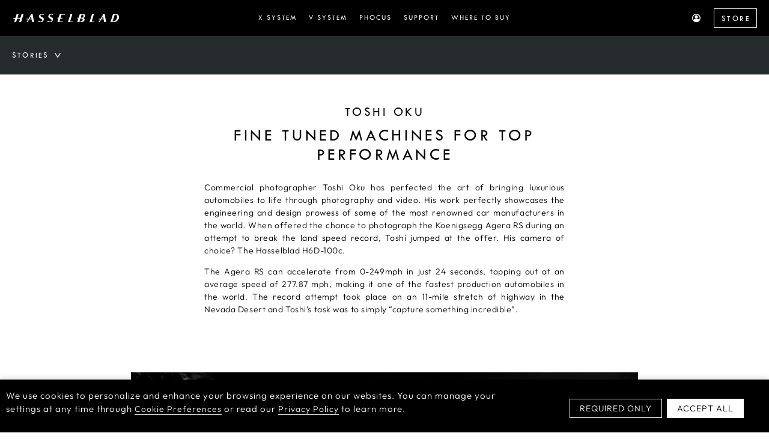

--- FILE ---
content_type: text/html
request_url: https://www.hasselblad.com/inspiration/stories/toshi-oku-hasselblad-koenigsegg/
body_size: 102448
content:
<!DOCTYPE html><html lang="en-us" id="hasselblad-www"><head><meta charSet="utf-8"/><meta http-equiv="x-ua-compatible" content="ie=edge"/><meta name="viewport" content="width=device-width, initial-scale=1, shrink-to-fit=no"/><style data-href="/styles.3e26ccb2e504d8fdee26.css">nav#global-navigation{width:100%;background-color:#000;height:60px}.header_sticky{position:-webkit-sticky;position:sticky;z-index:10}.header_wrap{height:100vh}.nav__wrapper{max-width:1280px;margin:auto;width:100%;height:100%;display:flex;align-items:center;justify-content:space-between}.logo{width:180px;height:20px;padding:0;margin-left:20px;background:transparent url(/assets/icons/logo-white.svg) no-repeat 50% 50%;display:block}.gn__menu{padding:0 0 0 20px;margin:0;height:100vh;width:100%;background-color:#000;position:absolute;top:60px;left:0;opacity:0;transform:none;display:none;flex-direction:column;justify-content:space-between;transition:all .1s;z-index:0}.show .gn__menu{transition:all .3s;opacity:1;-webkit-clip-path:polygon(0 0,100% 0,100% 100%,0 100%);clip-path:polygon(0 0,100% 0,100% 100%,0 100%);transform:translateZ(0);z-index:1000000;display:flex}.gn__menu ul{margin:0;padding:0;list-style:none}.gn__menu ul.gn__menu__aux{padding-bottom:80px}.gn__menu ul.gn__menu__aux li{padding-right:13px}.gn__menu ul.gn__menu__aux h2{font-size:14px;color:#fff;float:left;margin:0 0 20px 10px}.gn__menu__small{margin:0;list-style:none}.gn__menu__small button{background:none;border:none;padding:0;position:relative;height:60px;width:16px;outline:none}.gn__menu__small .close-icon,.gn__menu__small .menu-icon{width:16px;height:auto;transition:all .3s ease;opacity:0;position:absolute;left:0;top:50%;margin-top:-50%}.gn__menu__small .menu-icon{opacity:1;transform:rotate(180deg)}.show .gn__menu__small .close-icon{opacity:1}.show .gn__menu__small .menu-icon{transform:rotate(0);opacity:0}.gn__menu__small li,.gn__menu li{line-height:1em;padding:0 20px 0 0;display:flex;align-items:center}.gn__menu li.gn__menu__icon{display:block;float:left}.gn__menu li a{text-decoration:none}.gn__menu li h1{color:#fff;font-size:30px;margin:10px 0;padding:0}.gn__menu li a img{width:14px;float:left}.gn__menu .ln__store{background-color:transparent;font-family:Tw Cen,Arial,sans-serif;text-transform:uppercase;margin:14px 20px 14px 9px;padding:0 10px 0 12px;transition:all .2s ease-in-out;-webkit-appearance:none;border-radius:0;-webkit-border-radius:0;white-space:nowrap;text-decoration:none;background-color:#000;transition:all .5s;order:1;font-size:13px;color:#fff;letter-spacing:2.45px;text-align:center;line-height:32px;border:1px solid #fff}.gn__menu .ln__store:hover{border:1px solid #fff;color:#000;background-color:#fff}.gn__menu .ln_store_line,.gn__menu .ln_store_M{display:none}@media(max-width:767px){.gn__menu .ln_store_M{display:flex}.gn__menu .ln_store_line{display:flex;border:1px solid #fff;margin:24px 20px 24px 0}.ln__store{display:none}.nav__wrapper{display:block}nav#global-navigation{width:100%;background-color:#000;float:none}.nav-header{display:flex;align-items:center;justify-content:space-between;height:60px;width:100%}.gn__menu_wrapper{width:100%;background-color:#000;display:none;opacity:0;left:0;position:relative;height:100vh}.gn__menu{position:absolute;top:0;bottom:0;width:100%;overflow:hidden;padding-bottom:184px}.show .gn__menu_wrapper{transition:all .3s;opacity:1;display:block}.show .gn__menu,.show .gn__menu_wrapper{-webkit-clip-path:none;clip-path:none;transform:none}.gn_menu_body{overflow:auto;height:100%}.gn__menu ul.gn__menu__aux{padding-bottom:0;padding-top:20px;height:58px;position:fixed;bottom:0;width:100%;background-color:#000}.menu-opened{width:100%;overflow:hidden!important;box-sizing:border-box;position:fixed}.menu-opened #header{position:fixed;top:0;left:0;width:100%;height:100%;z-index:999999}.sticky .local-navigation{-webkit-transform:translateZ(0);position:fixed;top:0}}@media(min-width:768px){header.transparent{position:absolute;z-index:100000;width:100%}.transparent nav#global-navigation{background-color:transparent;position:absolute;opacity:1;transition:opacity .5s}.transparent.sticky nav#global-navigation{opacity:0}.gn__menu{position:static;height:60px;width:100%;justify-content:flex-end;display:flex;opacity:1;flex-direction:row}.transparent .gn__menu{background-color:transparent}.gn__menu ul,.show .gn__menu{display:flex}.gn__menu__small{display:none}.gn__menu li h1{color:#fff;font-size:12px;margin:0;padding:0;transition:color .4s}.gn__menu li h1:hover{color:#d95e00}.gn__menu li a img{width:14px}.gn__menu ul.gn__menu__aux{padding-bottom:0}.gn__menu ul.gn__menu__aux h2{display:none}.gn__menu_wrapper_middle{max-width:calc(100% - 345px)}.transparent .local-navigation{opacity:0}.transparent .ln__bar{background-color:#000}.sticky .local-navigation{position:fixed;top:0}}@media(min-width:768px)and (max-width:959px){.gn_menu_body li{padding-right:12px}}@media(min-width:960px){.gn__menu_wrapper_last{min-width:200px}}@media(min-width:1200px){.ln__row{margin-left:auto}.ln__button{margin-left:20px;word-wrap:break-word;white-space:pre-wrap;transition:color .3s ease}.ln__button:hover{color:#d95e00}.ln__wrapper{width:100%;max-width:1280px;transition:background-color .3s;display:flex;justify-content:space-between;align-items:center;margin:auto;height:64px;padding-right:20px;position:relative}}@media(max-width:1199px){.sticky .ln__bar.double_menu{height:104px}.ln__line{position:absolute;background-color:#d8d8d8;bottom:-1px;height:1px;width:calc(100% - 40px);z-index:2;margin:0 20px}.ln__menu{top:116px}.sticky .ln__menu{top:56px}.ln__wrapper{width:100%;max-width:1280px;transition:background-color .3s;display:flex;justify-content:space-between;align-items:center;margin:auto;height:56px;padding-right:20px;position:relative}.ln__row{position:absolute;bottom:-48px;background-color:#262b2e;width:100%;height:48px;overflow-x:scroll;overflow-y:hidden;scrollbar-width:none;-webkit-overflow-scrolling:touch;-ms-overflow-style:none;overflow:-moz-scrollbars-none;z-index:1}.ln__row::-webkit-scrollbar{display:none}.ln__row:after{box-sizing:inherit;content:"";position:absolute;right:0;width:32px;height:100%;background-image:linear-gradient(90deg,rgba(35,37,38,0),#232526);top:0;pointer-events:none}.sticky .ln__row{top:56px}.sticky .ln__row,.sticky .ln__row ul{background-color:#000}.ln__row ul{background-color:#262b2e}.sticky .ln__row:after{box-sizing:inherit;content:"";position:absolute;right:0;width:32px;height:100%;background-image:linear-gradient(90deg,rgba(35,37,38,0),#000);top:0;pointer-events:none}.ln__button{margin-left:37px;white-space:nowrap}.ln__button:first-child{margin-left:20px}.ln__button:last-child{padding-right:20px}}.local-navigation{width:100%;top:60px;z-index:100001}.transparent.sticky .local-navigation{opacity:1}.sticky.has-subnav+main{margin-top:60px}.ReactModal__Body--open .sticky .local-navigation{display:none}.ln__bar{background-color:#262b2e;width:100%;transition:background-color .3s}.sticky .ln__bar{background-color:#000}.ln__heading{padding:14px 20px;float:left;color:#fff;font-size:13px;font-family:Tw Cen,Arial,sans-serif;text-transform:uppercase;letter-spacing:.167em;display:flex;align-items:center;line-height:18px}.ln__heading:hover{cursor:pointer}.ln__heading a{float:left;margin-right:10px;color:#fff;pointer-events:none}.ln__heading:after{transform:rotate(0deg);content:"";float:right;margin-right:4px;width:10px;background-image:url(/assets/icons/menu-arrow-down.svg);height:8px;background-repeat:no-repeat;background-position:0 100%;transition:transform .3s;flex:0 0 10px}.ln__heading.open:after{transform:rotate(-180deg)}.ln__row{margin-top:0;margin-bottom:0}.ln__row,.ln__row ul{padding:0;display:flex;align-items:center}.ln__row ul{list-style:none;flex:1 1;height:48px;margin:0;overflow-x:scroll;position:relative;scrollbar-width:none;-webkit-overflow-scrolling:touch;-ms-overflow-style:none;overflow:-moz-scrollbars-none}.ln__row ul::-webkit-scrollbar{display:none}.ln__row li{height:48px;margin-top:0;margin-bottom:0;padding:0;display:flex;align-items:center;flex-shrink:0}.ln__button{list-style:none;font-family:Tw Cen,Arial,sans-serif;font-size:12px;letter-spacing:.167em;color:#fff;text-align:left;line-height:16px;text-decoration:none;text-transform:uppercase;cursor:pointer;padding:16px 0}.ln__button.active{color:hsla(0,0%,100%,.45)}.ln__cta{color:#000;background-color:transparent;font-family:Tw Cen,Arial,sans-serif;font-size:13px;text-transform:uppercase;padding:8px 10px;letter-spacing:.15em;transition:all .2s ease-in-out;-webkit-appearance:none;border-radius:0;-webkit-border-radius:0;white-space:nowrap;text-decoration:none;margin-left:20px;background-color:#fff;transition:all .5s;order:1;line-height:16px}@media screen and (min-width:768px){.ln__cta:hover{background-color:#d95e00;color:#fff}}.ln__menu{width:100%;z-index:999999;float:left;display:none;height:100vh;position:absolute;background-color:transparent;transition:background-color .4s;transition-delay:1s}.ln__menu.show{display:block;background-color:rgba(0,0,0,.5)}.ln__menu ul{padding:20px;margin:0;background-color:hsla(0,0%,100%,.4);transition:background-color 1s}.ln__menu.show ul{background-color:#fff}.ln__menu ul li{max-width:1280px;font-size:13px;font-family:Tw Cen,Arial,sans-serif;text-transform:uppercase;letter-spacing:.167em;list-style-type:none;margin:auto auto 16px}.ln__menu ul li a{text-decoration:none;display:inline-block;height:inherit}.ln__menu ul li a.current{color:#d95e00}@media(min-width:1320px){.ln__menu ul li{padding:0 20px}}.touchDisable{touch-action:none}@font-face{font-family:outfit;src:url(/assets/fonts/outfit/Outfit-Light.ttf);src:url(/assets/fonts/outfit/Outfit-Light.ttf) format("truetype");font-display:swap}@font-face{font-family:Tw Cen;src:url(/assets/fonts/8624165c-9e93-4346-a219-990b0d920759.eot?#iefix);src:url(/assets/fonts/8624165c-9e93-4346-a219-990b0d920759.eot?#iefix) format("eot"),url(/assets/fonts/6630f703-611d-4ffb-9b65-f9ba9ab9bc0a.woff2) format("woff2"),url(/assets/fonts/1518dba1-9cea-4db9-9dd8-e6512b98bf36.woff) format("woff"),url(/assets/fonts/2e7bc211-9848-41db-bd5d-6fbdaa7f3861.ttf) format("truetype");font-display:swap}html{height:100%}article,aside,footer,header,hgroup,main,nav,section{display:block}*{box-sizing:border-box}body{height:100%;width:100%;margin:0;padding:0;font-family:outfit,Helvetica Neue,Arial,Verdana,sans-serif;font-size:14px;line-height:2em;letter-spacing:.04em;color:#000;-webkit-font-smoothing:antialiased;-moz-osx-font-smoothing:grayscale}.copyright,h1,h2,h3,h4,h5,pre{font-family:Tw Cen,Helvetica Neue,Arial,Verdana,sans-serif;text-transform:uppercase;font-weight:400;margin:2em 0 .5em;letter-spacing:.167em;line-height:calc(1em + 4px)}h1 strong,h2 strong,h3 strong,h4 strong,h5 strong{font-weight:400;color:#d95e00}p{line-height:1.5em}a{color:#000;text-underline-position:under}input[type=email],input[type=number],input[type=password],input[type=text]{padding:5px 2px;overflow:hidden;text-overflow:ellipsis;white-space:nowrap;height:31px;line-height:1em;border:none;border-bottom:1px solid #000;color:#000;letter-spacing:.04em;font-weight:400;font-size:14px;margin:0;width:100%;outline:0;font-family:outfit,Helvetica Neue,Arial,Verdana,sans-serif;background-color:transparent}input[type=checkbox]{vertical-align:middle;margin:20px 10px 20px 0;opacity:0;position:absolute}input[type=checkbox]+label{position:relative;cursor:pointer;padding:0}input[type=checkbox]+label:before{content:"";margin-right:10px;display:inline-block;vertical-align:text-top;width:12px;height:12px;background:transparent;border:1px solid #666}input[type=checkbox].loading+label:before{background:url(/assets/icons/loading-indicator.svg) no-repeat;border-color:transparent;background-size:20px;background-position:50%}input[type=checkbox].loading:checked+label:after{opacity:0}input[type=checkbox]:checked+label:after{content:"";position:absolute;left:5px;top:-5px;width:7px;height:13px;transform:rotate(45deg);border-bottom:3px solid #d95e00;border-right:3px solid #d95e00}.footer__newsletter input{border-bottom:1px solid #fff;color:#fff}input.error{background:url(/assets/icons/warning.svg) no-repeat 100% transparent;background-size:18px;background-position-x:98%}input[disabled=disabled]{color:#e6e6e6;background:#fff;border-bottom:1px solid #e6e6e6}select{overflow:hidden;text-overflow:ellipsis;white-space:nowrap;height:31px;line-height:1.6em;border:none;border-bottom:1px solid #000;color:#000;letter-spacing:.04em;font-weight:400;font-size:14px;margin:0;width:100%;background-color:#fff;border-radius:0;-webkit-appearance:none;-moz-appearance:none;text-indent:.01px;text-overflow:"";padding:5px 26px 5px 2px;background:url(/assets/icons/arrow-down-active.svg) no-repeat 100% transparent;outline:0;font-family:outfit,Helvetica Neue,Arial,Verdana,sans-serif;text-transform:none}.footer__newsletter select{color:#fff;border-bottom:1px solid #fff;background-color:#000}.footer__newsletter select option{background-color:#000;padding:3px 10px}label>div{text-align:left;font-size:12px;text-transform:uppercase;margin:20px auto auto;font-family:Tw Cen,Helvetica Neue,Arial,Verdana,sans-serif;transition:all .3s ease-in;opacity:1}label>div>span{display:none}label>div>span.error{color:#cb2d2d}label>div>span.show{display:block}#hasselblad-www .cc-window{background-color:transparent}#hasselblad-www .cc-window a{color:#fff;border-bottom:1px solid #fff}#hasselblad-www .cc-window a:hover{text-decoration:none!important}#hasselblad-www .cc-window .cc-check-title{font-size:1.125rem}#hasselblad-www .cc-bar{background-color:#000}#hasselblad-www .cc-bar .cc-dialog{max-width:1260px!important}#hasselblad-www .cc-bar .cc-dialog .cc-consent-confirm{background:#000;height:32px}#hasselblad-www .cc-bar .cc-dialog .cc-content{padding:0}#hasselblad-www .cc-bar .cc-dialog .cc-content .cc-body{padding:8px 0}#hasselblad-www .cc-bar .cc-dialog .cc-content .cc-footer{margin-top:0;padding:.5rem 0 1.5rem}#hasselblad-www .cc-bar .cc-header{display:none!important}#hasselblad-www .cc-btn,#hasselblad-www .cc-text{font-size:14px;line-height:2em;letter-spacing:.04em;-webkit-font-smoothing:antialiased;-moz-osx-font-smoothing:grayscale;color:#fff!important}#hasselblad-www .cc-btn{height:24px;font-size:.75rem;border:1px solid #fff;cursor:pointer;display:flex;justify-content:center;align-items:center;text-decoration:none;transition:color .15s ease-in-out,background-color .15s ease-in-out,border-color .15s ease-in-out;font-weight:400;line-height:1.5;text-align:center;vertical-align:middle;-webkit-user-select:none;-ms-user-select:none;user-select:none;border-radius:0;text-transform:uppercase;-webkit-appearance:button;overflow:visible;letter-spacing:normal;word-spacing:normal;white-space:pre;padding:0 1rem;color:#fff;background-color:transparent}#hasselblad-www button.cc-consent-prefernces{display:none}#hasselblad-www .cc-consent-accept{color:#000!important;background-attachment:scroll;background-clip:border-box;background-color:#fff;background-image:none;background-origin:padding-box}#hasselblad-www .cc-modal .cc-check-wrapper{margin-top:0;cursor:pointer;text-transform:none;font-family:outfit,Helvetica Neue,Arial,Verdana,sans-serif}#hasselblad-www .cc-modal .cc-dialog .cc-body,#hasselblad-www .cc-modal .cc-dialog .cc-footer{padding:0}#hasselblad-www .cc-mask{background:rgba(0,0,0,.5)}#hasselblad-www .cc-check-wrapper,#hasselblad-www .cc-check-wrapper:before{border:none}#hasselblad-www .cc-desc{margin:24px}#hasselblad-www .cc-desc a{color:#d95e00!important}#hasselblad-www .cc-window *{font-size:.875rem;letter-spacing:1px;color:rgba(0,0,0,.65)}#hasselblad-www .cc-window .cc-dialog{max-width:958px}#hasselblad-www .cc-window .cc-dialog .cc-header{display:flex;flex-shrink:0;align-items:center;justify-content:space-between;padding:1.5rem;border-bottom:1px solid #dee2e6}#hasselblad-www .cc-window .cc-dialog .cc-header .cc-title{font-size:1.25rem;display:block;padding:0;letter-spacing:2px;text-transform:uppercase;font-family:Tw Cen,Helvetica Neue,Arial,Verdana,sans-serif}#hasselblad-www .cc-window .cc-dialog .cc-close{margin:0;padding:0}#hasselblad-www .cc-window .cc-dialog .cc-close svg{display:none}#hasselblad-www .cc-window .cc-dialog .cc-close:after{transition:none;background:transparent;content:"";display:inline-block;width:24px;height:24px;margin-right:8px;background-image:url("data:image/svg+xml;charset=utf-8,%3Csvg version='1.1' xmlns='http://www.w3.org/2000/svg' width='32' height='32' viewBox='0 0 32 32'%3E%3Ctitle%3Eclose-circle%3C/title%3E%3Cpath opacity='0.6141249999999999' fill='%23000' d='M17.563 16.035l3.16 3.125c0.421 0.448 0.421 1.151 0 1.597-0.446 0.421-1.149 0.421-1.597 0l-3.125-3.16-3.125 3.16c-0.448 0.421-1.151 0.421-1.597 0-0.421-0.446-0.421-1.149 0-1.597l3.16-3.125-3.16-3.125c-0.421-0.448-0.421-1.151 0-1.597 0.446-0.421 1.149-0.421 1.597 0l3.125 3.16 3.125-3.16c0.448-0.421 1.151-0.421 1.597 0 0.421 0.446 0.421 1.149 0 1.597l-3.16 3.125zM16 31.59c-8.591 0-15.556-6.964-15.556-15.556s6.964-15.556 15.556-15.556c8.591 0 15.556 6.964 15.556 15.556s-6.964 15.556-15.556 15.556zM16 29.368c7.364 0 13.333-5.97 13.333-13.333s-5.97-13.333-13.333-13.333c-7.364 0-13.333 5.97-13.333 13.333s5.97 13.333 13.333 13.333z'/%3E%3C/svg%3E");background-repeat:no-repeat;background-position:50%;background-size:cover}#hasselblad-www .cc-window .cc-dialog .cc-footer{padding:1.5rem .75rem}#hasselblad-www .cc-window .cc-dialog .cc-footer button{height:32px}#hasselblad-www .cc-window .cc-dialog .cc-footer .cc-consent-confirm{background:#000}#hasselblad-www .cc-window .cc-dialog .cc-footer .cc-consent-confirm:disabled{color:#333!important}#hasselblad-www .cc-window .cc-body{padding:32px 48px}#hasselblad-www .cc-window .cc-body .cc-text{font-size:.9375rem;line-height:1.5}#hasselblad-www .cc-window .cc-body .cc-check-content{margin-left:16px}@media (min-width:768px){#hasselblad-www .cc-window .cc-dialog .cc-header{padding:2rem 3rem}#hasselblad-www .cc-title{display:none}#hasselblad-www .cc-modal .cc-dialog .cc-body{padding:32px 48px}#hasselblad-www .cc-modal .cc-dialog .cc-body .cc-desc{margin-top:8px}#hasselblad-www .cc-modal .cc-dialog .cc-footer{padding:1.5rem .75rem}#hasselblad-www .cc-bar .cc-dialog .cc-content .cc-footer{padding:1.5rem 2rem}}#hasselblad-www .cc-check-input{transition:none;opacity:1}#hasselblad-www .cc-check-input:before{transform:scale(1);transition:none;background:transparent;content:"";display:inline-block;width:24px;height:24px;margin-right:8px;background-repeat:no-repeat;background-position:50%;background-size:cover;background-image:url("data:image/svg+xml;charset=utf-8,%3Csvg t='1684921948784' class='icon' viewBox='0 0 1024 1024' version='1.1' xmlns='http://www.w3.org/2000/svg' p-id='1616' width='200' height='200'%3E%3Cpath d='M512 1024C229.216 1024 0 794.784 0 512S229.216 0 512 0s512 229.216 512 512-229.216 512-512 512z m0-73.152c242.368 0 438.848-196.48 438.848-438.848 0-242.368-196.48-438.848-438.848-438.848C269.632 73.152 73.152 269.632 73.152 512c0 242.368 196.48 438.848 438.848 438.848z' fill='%23000000' p-id='1617'/%3E%3C/svg%3E")}#hasselblad-www .cc-check-input:after{transition:none;border:none}#hasselblad-www .cc-check-input:checked{transition:none;background:transparent;content:"";display:inline-block;width:24px;height:24px;margin-right:8px;fill:rgba(0,0,0,.85);background-image:url("[data-uri]");background-repeat:no-repeat;background-position:50%;background-size:cover}@media (min-width:768px){#hasselblad-www .cc-check-input:before,#hasselblad-www .cc-check-input:checked{width:32px;height:32px}}#as-show-cookie-popup{cursor:pointer}[data-test-locator=buttonEChat]:active,[data-test-locator=buttonEChat]:focus{outline:none}#service-support>figure[class*=echat]{z-index:2000}.footer__newsletter{background:#000;color:#fff;text-align:center;width:100%;float:left;padding-top:38px;padding-bottom:40px}.footer__newsletter .newsletter_content h1{font-size:20px;line-height:24px;letter-spacing:2.22px;margin-bottom:16px}.footer__newsletter .newsletter_content p{font-size:14px;line-height:20px;letter-spacing:0;color:hsla(0,0%,100%,.65)}.footer__newsletter .newsletter_content p:last-child{margin-bottom:4px}.footer__newsletter label>div{margin-top:28px}.footer__newsletter label>div span{letter-spacing:1px}.footer__newsletter .cta{color:#fff;border-color:#fff;margin-top:16px}.footer__newsletter .cta:hover{background-color:#fff;color:#000}.newsletter-message-content{visibility:hidden;max-width:325px;text-align:left;font-size:12px;text-transform:uppercase;margin:-15px auto auto;font-family:Tw Cen,Helvetica Neue,Arial,Verdana,sans-serif;transition:all .3s ease-in;opacity:1;line-height:18px;height:18px;text-align:center}.newsletter-message-show{visibility:visible}.newsletter-message-content span{display:block;font-family:Tw Cen,Helvetica Neue,Arial,Verdana,sans-serif;font-size:10px;letter-spacing:1px}.newsletter-message-content .filed{color:#d95e00}.newsletter-message-content .scussed{color:#fff}.cta .disabled:hover{color:#000;border:#fff}.cta-row .cta.loading:hover{color:transparent}footer{width:100%;float:left;background-color:#000;padding-bottom:64px}.footnotes{width:100%;max-width:1200px;margin:auto;clear:both;display:flex;justify-content:space-between;border-top:1px solid #979797;flex-direction:row-reverse}.legal{clear:both;padding:16px 0;display:inline-block;color:hsla(0,0%,100%,.65);font-size:14px;line-height:18px;letter-spacing:.25px;min-width:156px}.legal a,.legal span{width:100%;float:left;text-align:center;text-decoration:none}.legal.legal-platform-pc{display:flex}.legal.legal-platform-mobile{display:none}.legal .legal-logo{margin-left:0}.legal a{color:hsla(0,0%,100%,.65);transition:color .3s ease}.legal a:hover{color:#fff}.language-selector{max-width:174px;clear:both;border-bottom:1px solid hsla(0,0%,100%,.65);width:100%;display:inline-flex;align-items:center;padding-top:22px;margin-bottom:auto}.language-selector select{background-color:#000;color:hsla(0,0%,100%,.65);background-position:calc(100% - 4px) 50%;background-image:url("[data-uri]")}.language-icon{background-image:url("[data-uri]");display:block;width:18px;height:18px;margin:0 10px 0 0;background-size:100%;background-repeat:no-repeat}@media (min-width:769px){.legal a,.legal span{text-align:left;width:auto;margin:12px 12px 0}.legal-links-box{display:flex;justify-content:center}.legal a:last-child{margin-right:0}.language-selector{border:none;margin-left:16px}.language-selector .language-icon{margin-top:3px}.language-selector .languageSelectorFooter{border-bottom:1px solid hsla(0,0%,100%,.65)}}.social{width:100%;float:left;background-color:#000;padding-bottom:48px;display:flex}.social,.social a{justify-content:center;align-items:center}.social a{width:32px;height:32px;border-radius:50%;border:1px solid #fff;display:inline-flex;margin-right:8px;opacity:.45;transition:opacity .3s ease}.social a:hover{opacity:1}.social a:last-child{margin-right:0}.social__icon{width:16px;vertical-align:middle;margin:0 7px}.social.wechat-qr{height:auto;padding:40px}.social.wechat-qr img{width:320px}.footer-wrapper{float:left;width:100%;padding-bottom:48px}.footer__menu{width:100%;max-width:1200px;margin:auto;padding:0;border-top:1px solid #979797}.footer__menu__section{width:100%;float:left;text-align:left;padding-left:8px;padding-right:8px}.footer__menu__section .footer__menu__section__toggle{display:none}.footer__menu__section ul{list-style:none;margin:0 0 24px;padding:0}.footer__menu__section ul:last-child{margin-bottom:0}.footer__menu__section ul li{line-height:18px}.footer__menu__section h1{font-size:20px;line-height:24px;letter-spacing:2px;margin-top:0;margin-bottom:32px;color:#fff;transition:color .3s ease}.footer__menu__section a:hover h1{color:#d95e00}.footer__menu__section:nth-child(-n+4){padding-top:48px;padding-bottom:48px}.footer__menu__section a{font-size:14px;line-height:18px;letter-spacing:.25px;display:inline-block;color:hsla(0,0%,100%,.65);text-decoration:none;color:#666}.footer__menu__section .group{text-decoration:none;color:hsla(0,0%,100%,.65);margin-top:0;transition:color .3s ease}.footer__menu__section .group:hover{color:#fff}.footer__newsletter .newsletter_content p a{transition:color .3s ease}.footer__newsletter .newsletter_content p a:hover{color:#d95e00}.footer__newsletter label>input.error{background:none}.footer__newsletter label>div>span.error{font-size:9px;color:#cb2d2d;letter-spacing:.9px;line-height:12px}.footer__newsletter label[for=country]>div{margin-top:12px}@media (min-width:769px){.footer__menu__section{width:25%;float:left}}.cookies{position:fixed;bottom:0;left:0;background:#000;color:#fff;width:100%;line-height:1.5;z-index:1000001}.cookies .cookies-wrapper{max-width:1260px;margin:auto;padding:1rem 1rem .5rem;align-items:center;justify-content:space-between;display:flex;flex-direction:column}.cookies .content{margin-bottom:.5rem;padding-bottom:.5rem}.cookies button.close{background:none;border:none;position:static;text-decoration:none;transition:color .15s ease-in-out,background-color .15s ease-in-out,border-color .15s ease-in-out;cursor:pointer;padding:0 1rem .5rem}.cookies button.close img{width:20px;display:block}.cookies p{margin-right:20px}.cookies a{color:#fff}.cookies .cookie-bar-btn-wrap{display:flex;padding-top:.25rem}.cookies .cookie-bar-btn{height:24px;font-size:.75rem;border:1px solid #fff;cursor:pointer;display:flex;justify-content:center;align-items:center;text-decoration:none;transition:color .15s ease-in-out,background-color .15s ease-in-out,border-color .15s ease-in-out;font-weight:400;line-height:1.5;text-align:center;vertical-align:middle;-webkit-user-select:none;-ms-user-select:none;user-select:none;border-radius:0;text-transform:uppercase;-webkit-appearance:button;overflow:visible;letter-spacing:.15em;word-spacing:normal;white-space:pre;padding:0 1rem;margin:0 .25rem .5rem;font-family:Tw Cen}.cookies .cookie-popup-entrance{color:#fff;background-color:transparent}.cookies .cookie-accept-all{color:#000;background-color:#fff;border:0}.cookies .flex{display:flex;width:calc(100% - 52px)}@media (max-width:1199.98px){.cookies .cookie-bar{letter-spacing:0}}@media (max-width:575.98px){.modal-open{overflow:hidden!important}.cookie-bar .cookie-bar-btn-wrap{width:100%;align-items:flex-end}.cookie-bar .content{font-size:.75rem}.cookies .flex{flex-wrap:wrap}}@media (min-width:576px){.cookies .cookies-wrapper{flex-direction:row}.cookies .content{padding-right:1rem;margin-bottom:0;flex:1 1 auto}.cookies .cookie-bar-btn-wrap{padding-top:0}}@media (min-width:769px){.footer__menu__section .footer__menu__section__list{max-height:none!important;opacity:1!important}}@media (max-width:768px){footer{padding-left:48px;padding-right:48px;padding-bottom:16px}.footer-wrapper{padding-bottom:0}.footer__menu__section{padding-bottom:2px;padding:0!important;border-bottom:1px solid #979797}.footer__menu__section a{position:relative}.footer__menu__section a .footer__menu__section__toggle{width:100%;height:100%;position:absolute;top:0;display:block;pointer-events:auto;cursor:pointer}.footer__menu__section .footer__menu__section__toggle .footer__menu__section__toggle__button{display:inline-block;width:16px;height:16px;position:absolute;right:0;top:50%;transition:transform .3s ease;background-image:url("[data-uri]");background-size:10px;transform:translateY(-50%) rotate(0deg);background-repeat:no-repeat;transform-origin:center;background-position:50%}.footer__menu__section .footer__menu__section__toggle.footer__menu__section__toggle_active .footer__menu__section__toggle__button{transform:translateY(-50%) rotate(135deg)}.footer__menu__section .footer__menu__section__list{opacity:1;overflow:hidden;transition:max-height .6s ease,opacity .6s ease}.footer__menu__section ul:last-child{padding-bottom:24px}.footer__menu__section h1{font-size:16px;line-height:18px;margin-top:24px!important;margin-bottom:22px;padding-right:24px}.footer__menu__section>a{pointer-events:none;width:100%}.footer__menu__section a:hover h1{color:#fff}.footer__menu__section .group{font-size:14px;line-height:19px;letter-spacing:.19px;color:#fff}.footnotes{border-top:none;display:block;flex-direction:row}.legal{padding-top:32px;display:flex;flex-wrap:wrap;justify-content:space-between}.legal.legal-platform-pc{display:none}.legal.legal-platform-mobile{display:block;padding:32px 0 0}.legal-links-box{padding-top:0}.legal .legal-logo{margin-bottom:24px;text-align:left;font-size:16px;line-height:22px;letter-spacing:.25px}.legal a{color:#fff;width:calc(50% - 18px);text-align:left;margin-bottom:16px}.language-selector{max-width:none;border-bottom:1px solid #979797;padding-top:0}.language-selector .language-icon{width:16px;height:16px;margin-right:6px;background-image:url("[data-uri]")}.language-selector .languageSelectorFooter{text-transform:uppercase;font-family:Tw Cen;padding-top:23px;padding-bottom:23px;height:64px;color:#fff;font-size:16px;line-height:18px;letter-spacing:2px;background-image:url("[data-uri]")}.footer__newsletter{padding-top:8px;padding-bottom:20px}.footer__newsletter .newsletter_content h1{font-size:16px;line-height:20px;letter-spacing:2px}.footer__newsletter .newsletter_content p{font-size:12px;line-height:16px;letter-spacing:0}.footer__newsletter label>div{margin-top:24px}.footer__newsletter .cta{margin-top:12px}.footer__newsletter label>div,.footer__newsletter label>div span,.footer__newsletter label>input,.footer__newsletter label>select{text-align:center}.footer__newsletter label>div,.footer__newsletter label>input,.footer__newsletter label>select{max-width:none}.footer__newsletter>.fnl__wrapper{padding-left:0;padding-right:0}.social{padding-bottom:32px;flex-wrap:wrap}.social a{margin-left:4px;margin-right:4px;margin-bottom:8px;width:40px;height:40px}.social a img{vertical-align:initial;margin:0 11px}}.cta-row{float:left;width:100%;margin:20px 0;display:flex;flex-wrap:wrap}.cta-row a:not(:last-child),.cta-row button:not(:last-child){margin-right:8px}.center-center .cta-row,.center .cta-row,.video-overlay .cta-row{justify-content:center}.et .cta-row{margin-top:0}.cta{border:1px solid #000;background-color:transparent;font-family:Tw Cen;font-size:12px;text-transform:uppercase;padding:6px 12px;letter-spacing:.15em;transition:all .2s ease-in-out;-webkit-appearance:none;border-radius:0;-webkit-border-radius:0;white-space:nowrap;text-decoration:none;margin-top:10px;line-height:22px;color:#000}.cta .btn-icon{display:inline-block;position:relative;width:14px;height:15px;top:3px;margin-left:4px}.cta .btn-icon.learn-more{width:6px}.cta .btn-icon img{width:100%;height:auto;position:absolute;top:50%;transform:translateY(-50%);left:0;opacity:0;transition:all .2s ease-in-out}.cta .btn-icon img.normal-icon{opacity:1}.cta .btn-icon img.hover-icon{opacity:0}@media(min-width:767px){.cta:hover{background-color:#000;color:#fff}.cta:hover .btn-icon img.normal-icon{opacity:0}.cta:hover .btn-icon img.hover-icon{opacity:1}}.cta.disabled,.cta.disabled:hover{background-color:transparent;color:grey;border-color:grey}.cta.loading{background:url(/assets/icons/loading-indicator.svg) no-repeat 50% transparent;background-size:contain;color:transparent;background-color:#000}.cta.done{background:url(/assets/icons/checkmark.svg) no-repeat 50% transparent;background-size:contain;color:transparent;background-color:#000}.cta.secondary{margin-top:-20px;border:none;font-family:outfit,Helvetica Neue,Arial,Verdana,sans-serif;font-size:14px;text-transform:none;letter-spacing:.04em;white-space:normal}.et.left .cta.secondary{padding-left:0;margin-top:0}.cta.secondary span{border-bottom:1px solid #000;transition:border-bottom .5s}.cta.secondary span:after{content:" \27F6";opacity:0;transition:opacity .5s;margin-left:4px;position:absolute}.cta.cta.secondary:hover{background:initial;color:initial;text-decoration:none}.cta.secondary:hover span{border-bottom:1px solid transparent}.cta.secondary:hover span:after{opacity:1}.cta.button.cta-theme-white{color:#fff;border-color:#fff}@media(min-width:767px){.cta.button.cta-theme-white:hover{background-color:#fff;color:#000}}.cta.secondary.cta-theme-white{color:#fff!important}.cta.secondary.cta-theme-white:hover span{border-bottom:1px solid transparent}.cta.secondary.cta-theme-white span{border-bottom:1px solid #fff}.video-btn-modal,.youtube-btn-modal{overflow:hidden!important}.video-btn-modal .modal__content{display:flex;position:relative;width:100%;height:100%;max-width:100%;max-height:100%;justify-content:center;overflow:hidden;align-items:center}.video-btn-modal .modal__wrapper .video-js{padding-top:0!important;height:100%}.video-btn-modal .modal__wrapper{position:relative;width:1200px;height:675px;margin-top:80px;margin-bottom:60px;max-height:100%}@media(max-width:1200px){.video-btn-modal .modal__wrapper{width:960px;height:540px}}@media(max-width:960px){.video-btn-modal .modal__wrapper{width:768px;height:432px}}@media(max-width:768px){.video-btn-modal .modal__wrapper{width:576px;height:324px}}@media(max-width:576px){.video-btn-modal .modal__wrapper{height:280px;width:90%}}.video-btn-modal .close{position:absolute;right:10px;top:10px;z-index:99;outline:none;cursor:pointer;opacity:.7;transition:opacity .3s}.modal .close{outline:none}.video-btn-modal .close:hover{opacity:1}.video-btn-modal video{outline:none}.logout-btn{margin-left:auto}.video-js .vjs-big-play-button .vjs-icon-placeholder:before,.video-js .vjs-modal-dialog,.vjs-button>.vjs-icon-placeholder:before,.vjs-modal-dialog .vjs-modal-dialog-content{position:absolute;top:0;left:0;width:100%;height:100%}.video-js .vjs-big-play-button .vjs-icon-placeholder:before,.vjs-button>.vjs-icon-placeholder:before{text-align:center}@font-face{font-family:VideoJS;src:url([data-uri]) format("woff");font-weight:400;font-style:normal}.video-js .vjs-big-play-button .vjs-icon-placeholder:before,.video-js .vjs-play-control .vjs-icon-placeholder,.vjs-icon-play{font-family:VideoJS;font-weight:400;font-style:normal}.video-js .vjs-big-play-button .vjs-icon-placeholder:before,.video-js .vjs-play-control .vjs-icon-placeholder:before,.vjs-icon-play:before{content:"\F101"}.vjs-icon-play-circle{font-family:VideoJS;font-weight:400;font-style:normal}.vjs-icon-play-circle:before{content:"\F102"}.video-js .vjs-play-control.vjs-playing .vjs-icon-placeholder,.vjs-icon-pause{font-family:VideoJS;font-weight:400;font-style:normal}.video-js .vjs-play-control.vjs-playing .vjs-icon-placeholder:before,.vjs-icon-pause:before{content:"\F103"}.video-js .vjs-mute-control.vjs-vol-0 .vjs-icon-placeholder,.vjs-icon-volume-mute{font-family:VideoJS;font-weight:400;font-style:normal}.video-js .vjs-mute-control.vjs-vol-0 .vjs-icon-placeholder:before,.vjs-icon-volume-mute:before{content:"\F104"}.video-js .vjs-mute-control.vjs-vol-1 .vjs-icon-placeholder,.vjs-icon-volume-low{font-family:VideoJS;font-weight:400;font-style:normal}.video-js .vjs-mute-control.vjs-vol-1 .vjs-icon-placeholder:before,.vjs-icon-volume-low:before{content:"\F105"}.video-js .vjs-mute-control.vjs-vol-2 .vjs-icon-placeholder,.vjs-icon-volume-mid{font-family:VideoJS;font-weight:400;font-style:normal}.video-js .vjs-mute-control.vjs-vol-2 .vjs-icon-placeholder:before,.vjs-icon-volume-mid:before{content:"\F106"}.video-js .vjs-mute-control .vjs-icon-placeholder,.vjs-icon-volume-high{font-family:VideoJS;font-weight:400;font-style:normal}.video-js .vjs-mute-control .vjs-icon-placeholder:before,.vjs-icon-volume-high:before{content:"\F107"}.video-js .vjs-fullscreen-control .vjs-icon-placeholder,.vjs-icon-fullscreen-enter{font-family:VideoJS;font-weight:400;font-style:normal}.video-js .vjs-fullscreen-control .vjs-icon-placeholder:before,.vjs-icon-fullscreen-enter:before{content:"\F108"}.video-js.vjs-fullscreen .vjs-fullscreen-control .vjs-icon-placeholder,.vjs-icon-fullscreen-exit{font-family:VideoJS;font-weight:400;font-style:normal}.video-js.vjs-fullscreen .vjs-fullscreen-control .vjs-icon-placeholder:before,.vjs-icon-fullscreen-exit:before{content:"\F109"}.vjs-icon-square{font-family:VideoJS;font-weight:400;font-style:normal}.vjs-icon-square:before{content:"\F10A"}.vjs-icon-spinner{font-family:VideoJS;font-weight:400;font-style:normal}.vjs-icon-spinner:before{content:"\F10B"}.video-js.video-js:lang(en-AU) .vjs-subs-caps-button .vjs-icon-placeholder,.video-js.video-js:lang(en-GB) .vjs-subs-caps-button .vjs-icon-placeholder,.video-js.video-js:lang(en-IE) .vjs-subs-caps-button .vjs-icon-placeholder,.video-js.video-js:lang(en-NZ) .vjs-subs-caps-button .vjs-icon-placeholder,.video-js .vjs-subs-caps-button .vjs-icon-placeholder,.video-js .vjs-subtitles-button .vjs-icon-placeholder,.vjs-icon-subtitles{font-family:VideoJS;font-weight:400;font-style:normal}.video-js.video-js:lang(en-AU) .vjs-subs-caps-button .vjs-icon-placeholder:before,.video-js.video-js:lang(en-GB) .vjs-subs-caps-button .vjs-icon-placeholder:before,.video-js.video-js:lang(en-IE) .vjs-subs-caps-button .vjs-icon-placeholder:before,.video-js.video-js:lang(en-NZ) .vjs-subs-caps-button .vjs-icon-placeholder:before,.video-js .vjs-subs-caps-button .vjs-icon-placeholder:before,.video-js .vjs-subtitles-button .vjs-icon-placeholder:before,.vjs-icon-subtitles:before{content:"\F10C"}.video-js .vjs-captions-button .vjs-icon-placeholder,.video-js:lang(en) .vjs-subs-caps-button .vjs-icon-placeholder,.video-js:lang(fr-CA) .vjs-subs-caps-button .vjs-icon-placeholder,.vjs-icon-captions{font-family:VideoJS;font-weight:400;font-style:normal}.video-js .vjs-captions-button .vjs-icon-placeholder:before,.video-js:lang(en) .vjs-subs-caps-button .vjs-icon-placeholder:before,.video-js:lang(fr-CA) .vjs-subs-caps-button .vjs-icon-placeholder:before,.vjs-icon-captions:before{content:"\F10D"}.video-js .vjs-chapters-button .vjs-icon-placeholder,.vjs-icon-chapters{font-family:VideoJS;font-weight:400;font-style:normal}.video-js .vjs-chapters-button .vjs-icon-placeholder:before,.vjs-icon-chapters:before{content:"\F10E"}.vjs-icon-share{font-family:VideoJS;font-weight:400;font-style:normal}.vjs-icon-share:before{content:"\F10F"}.vjs-icon-cog{font-family:VideoJS;font-weight:400;font-style:normal}.vjs-icon-cog:before{content:"\F110"}.video-js .vjs-play-progress,.video-js .vjs-volume-level,.vjs-icon-circle,.vjs-seek-to-live-control .vjs-icon-placeholder{font-family:VideoJS;font-weight:400;font-style:normal}.video-js .vjs-play-progress:before,.video-js .vjs-volume-level:before,.vjs-icon-circle:before,.vjs-seek-to-live-control .vjs-icon-placeholder:before{content:"\F111"}.vjs-icon-circle-outline{font-family:VideoJS;font-weight:400;font-style:normal}.vjs-icon-circle-outline:before{content:"\F112"}.vjs-icon-circle-inner-circle{font-family:VideoJS;font-weight:400;font-style:normal}.vjs-icon-circle-inner-circle:before{content:"\F113"}.vjs-icon-hd{font-family:VideoJS;font-weight:400;font-style:normal}.vjs-icon-hd:before{content:"\F114"}.video-js .vjs-control.vjs-close-button .vjs-icon-placeholder,.vjs-icon-cancel{font-family:VideoJS;font-weight:400;font-style:normal}.video-js .vjs-control.vjs-close-button .vjs-icon-placeholder:before,.vjs-icon-cancel:before{content:"\F115"}.video-js .vjs-play-control.vjs-ended .vjs-icon-placeholder,.vjs-icon-replay{font-family:VideoJS;font-weight:400;font-style:normal}.video-js .vjs-play-control.vjs-ended .vjs-icon-placeholder:before,.vjs-icon-replay:before{content:"\F116"}.vjs-icon-facebook{font-family:VideoJS;font-weight:400;font-style:normal}.vjs-icon-facebook:before{content:"\F117"}.vjs-icon-gplus{font-family:VideoJS;font-weight:400;font-style:normal}.vjs-icon-gplus:before{content:"\F118"}.vjs-icon-linkedin{font-family:VideoJS;font-weight:400;font-style:normal}.vjs-icon-linkedin:before{content:"\F119"}.vjs-icon-twitter{font-family:VideoJS;font-weight:400;font-style:normal}.vjs-icon-twitter:before{content:"\F11A"}.vjs-icon-tumblr{font-family:VideoJS;font-weight:400;font-style:normal}.vjs-icon-tumblr:before{content:"\F11B"}.vjs-icon-pinterest{font-family:VideoJS;font-weight:400;font-style:normal}.vjs-icon-pinterest:before{content:"\F11C"}.video-js .vjs-descriptions-button .vjs-icon-placeholder,.vjs-icon-audio-description{font-family:VideoJS;font-weight:400;font-style:normal}.video-js .vjs-descriptions-button .vjs-icon-placeholder:before,.vjs-icon-audio-description:before{content:"\F11D"}.video-js .vjs-audio-button .vjs-icon-placeholder,.vjs-icon-audio{font-family:VideoJS;font-weight:400;font-style:normal}.video-js .vjs-audio-button .vjs-icon-placeholder:before,.vjs-icon-audio:before{content:"\F11E"}.vjs-icon-next-item{font-family:VideoJS;font-weight:400;font-style:normal}.vjs-icon-next-item:before{content:"\F11F"}.vjs-icon-previous-item{font-family:VideoJS;font-weight:400;font-style:normal}.vjs-icon-previous-item:before{content:"\F120"}.video-js .vjs-picture-in-picture-control .vjs-icon-placeholder,.vjs-icon-picture-in-picture-enter{font-family:VideoJS;font-weight:400;font-style:normal}.video-js .vjs-picture-in-picture-control .vjs-icon-placeholder:before,.vjs-icon-picture-in-picture-enter:before{content:"\F121"}.video-js.vjs-picture-in-picture .vjs-picture-in-picture-control .vjs-icon-placeholder,.vjs-icon-picture-in-picture-exit{font-family:VideoJS;font-weight:400;font-style:normal}.video-js.vjs-picture-in-picture .vjs-picture-in-picture-control .vjs-icon-placeholder:before,.vjs-icon-picture-in-picture-exit:before{content:"\F122"}.video-js{display:block;vertical-align:top;box-sizing:border-box;color:#fff;background-color:#000;position:relative;padding:0;font-size:10px;line-height:1;font-weight:400;font-style:normal;font-family:Arial,Helvetica,sans-serif;word-break:normal}.video-js:-moz-full-screen{position:absolute}.video-js:-webkit-full-screen{width:100%!important;height:100%!important}.video-js[tabindex="-1"]{outline:none}.video-js *,.video-js :after,.video-js :before{box-sizing:inherit}.video-js ul{font-family:inherit;font-size:inherit;line-height:inherit;list-style-position:outside;margin:0}.video-js.vjs-4-3,.video-js.vjs-16-9,.video-js.vjs-fluid{width:100%;max-width:100%;height:0}.video-js.vjs-16-9{padding-top:56.25%}.video-js.vjs-4-3{padding-top:75%}.video-js.vjs-fill,.video-js .vjs-tech{width:100%;height:100%}.video-js .vjs-tech{position:absolute;top:0;left:0}body.vjs-full-window{padding:0;margin:0;height:100%}.vjs-full-window .video-js.vjs-fullscreen{position:fixed;overflow:hidden;z-index:1000;left:0;top:0;bottom:0;right:0}.video-js.vjs-fullscreen:not(.vjs-ios-native-fs){width:100%!important;height:100%!important;padding-top:0!important}.video-js.vjs-fullscreen.vjs-user-inactive{cursor:none}.vjs-hidden{display:none!important}.vjs-disabled{opacity:.5;cursor:default}.video-js .vjs-offscreen{height:1px;left:-9999px;position:absolute;top:0;width:1px}.vjs-lock-showing{display:block!important;opacity:1;visibility:visible}.vjs-no-js{padding:20px;color:#fff;background-color:#000;font-size:18px;font-family:Arial,Helvetica,sans-serif;text-align:center;width:300px;height:150px;margin:0 auto}.vjs-no-js a,.vjs-no-js a:visited{color:#66a8cc}.video-js .vjs-big-play-button{font-size:3em;line-height:1.5em;height:1.63332em;display:block;position:absolute;top:10px;left:10px;padding:0;cursor:pointer;opacity:1;border:.06666em solid #fff;background-color:#2b333f;background-color:rgba(43,51,63,.7);border-radius:.3em;transition:all .4s}.vjs-big-play-centered .vjs-big-play-button{top:50%;left:50%;margin-top:-.81666em;margin-left:-1.5em}.video-js .vjs-big-play-button:focus,.video-js:hover .vjs-big-play-button{border-color:#fff;background-color:#73859f;background-color:rgba(115,133,159,.5);transition:all 0s}.vjs-controls-disabled .vjs-big-play-button,.vjs-error .vjs-big-play-button,.vjs-has-started .vjs-big-play-button,.vjs-using-native-controls .vjs-big-play-button{display:none}.vjs-has-started.vjs-paused.vjs-show-big-play-button-on-pause .vjs-big-play-button{display:block}.video-js button{background:none;border:none;color:inherit;display:inline-block;font-size:inherit;line-height:inherit;text-transform:none;text-decoration:none;transition:none;-webkit-appearance:none;-moz-appearance:none;appearance:none}.vjs-control .vjs-button{width:100%;height:100%}.video-js .vjs-control.vjs-close-button{cursor:pointer;height:3em;position:absolute;right:0;top:.5em;z-index:2}.video-js .vjs-modal-dialog{background:rgba(0,0,0,.8);background:linear-gradient(180deg,rgba(0,0,0,.8),hsla(0,0%,100%,0));overflow:auto}.video-js .vjs-modal-dialog>*{box-sizing:border-box}.vjs-modal-dialog .vjs-modal-dialog-content{font-size:1.2em;line-height:1.5;padding:20px 24px;z-index:1}.vjs-menu-button{cursor:pointer}.vjs-menu-button.vjs-disabled{cursor:default}.vjs-workinghover .vjs-menu-button.vjs-disabled:hover .vjs-menu{display:none}.vjs-menu .vjs-menu-content{display:block;padding:0;margin:0;font-family:Arial,Helvetica,sans-serif;overflow:auto}.vjs-menu .vjs-menu-content>*{box-sizing:border-box}.vjs-scrubbing .vjs-control.vjs-menu-button:hover .vjs-menu{display:none}.vjs-menu li{list-style:none;margin:0;padding:.2em 0;line-height:1.4em;font-size:1.2em;text-align:center;text-transform:lowercase}.js-focus-visible .vjs-menu li.vjs-menu-item:hover,.vjs-menu li.vjs-menu-item:focus,.vjs-menu li.vjs-menu-item:hover{background-color:#73859f;background-color:rgba(115,133,159,.5)}.js-focus-visible .vjs-menu li.vjs-selected:hover,.vjs-menu li.vjs-selected,.vjs-menu li.vjs-selected:focus,.vjs-menu li.vjs-selected:hover{background-color:#fff;color:#2b333f}.js-focus-visible .vjs-menu :focus:not(.focus-visible),.video-js .vjs-menu :focus:not(:focus-visible){background:none}.vjs-menu li.vjs-menu-title{text-align:center;text-transform:uppercase;font-size:1em;line-height:2em;padding:0;margin:0 0 .3em;font-weight:700;cursor:default}.vjs-menu-button-popup .vjs-menu{display:none;position:absolute;bottom:0;width:10em;left:-3em;height:0;margin-bottom:1.5em;border-top-color:rgba(43,51,63,.7)}.vjs-menu-button-popup .vjs-menu .vjs-menu-content{background-color:#2b333f;background-color:rgba(43,51,63,.7);position:absolute;width:100%;bottom:1.5em;max-height:15em}.vjs-layout-tiny .vjs-menu-button-popup .vjs-menu .vjs-menu-content,.vjs-layout-x-small .vjs-menu-button-popup .vjs-menu .vjs-menu-content{max-height:5em}.vjs-layout-small .vjs-menu-button-popup .vjs-menu .vjs-menu-content{max-height:10em}.vjs-layout-medium .vjs-menu-button-popup .vjs-menu .vjs-menu-content{max-height:14em}.vjs-layout-huge .vjs-menu-button-popup .vjs-menu .vjs-menu-content,.vjs-layout-large .vjs-menu-button-popup .vjs-menu .vjs-menu-content,.vjs-layout-x-large .vjs-menu-button-popup .vjs-menu .vjs-menu-content{max-height:25em}.vjs-menu-button-popup .vjs-menu.vjs-lock-showing,.vjs-workinghover .vjs-menu-button-popup.vjs-hover .vjs-menu{display:block}.video-js .vjs-menu-button-inline{transition:all .4s;overflow:hidden}.video-js .vjs-menu-button-inline:before{width:2.222222222em}.video-js .vjs-menu-button-inline.vjs-slider-active,.video-js .vjs-menu-button-inline:focus,.video-js .vjs-menu-button-inline:hover,.video-js.vjs-no-flex .vjs-menu-button-inline{width:12em}.vjs-menu-button-inline .vjs-menu{opacity:0;height:100%;width:auto;position:absolute;left:4em;top:0;padding:0;margin:0;transition:all .4s}.vjs-menu-button-inline.vjs-slider-active .vjs-menu,.vjs-menu-button-inline:focus .vjs-menu,.vjs-menu-button-inline:hover .vjs-menu{display:block;opacity:1}.vjs-no-flex .vjs-menu-button-inline .vjs-menu{display:block;opacity:1;position:relative;width:auto}.vjs-no-flex .vjs-menu-button-inline.vjs-slider-active .vjs-menu,.vjs-no-flex .vjs-menu-button-inline:focus .vjs-menu,.vjs-no-flex .vjs-menu-button-inline:hover .vjs-menu{width:auto}.vjs-menu-button-inline .vjs-menu-content{width:auto;height:100%;margin:0;overflow:hidden}.video-js .vjs-control-bar{display:none;width:100%;position:absolute;bottom:0;left:0;right:0;height:3em;background-color:#2b333f;background-color:rgba(43,51,63,.7)}.vjs-has-started .vjs-control-bar{display:flex;visibility:visible;opacity:1;transition:visibility .1s,opacity .1s}.vjs-has-started.vjs-user-inactive.vjs-playing .vjs-control-bar{visibility:visible;opacity:0;transition:visibility 1s,opacity 1s}.vjs-controls-disabled .vjs-control-bar,.vjs-error .vjs-control-bar,.vjs-using-native-controls .vjs-control-bar{display:none!important}.vjs-audio.vjs-has-started.vjs-user-inactive.vjs-playing .vjs-control-bar{opacity:1;visibility:visible}.vjs-has-started.vjs-no-flex .vjs-control-bar{display:table}.video-js .vjs-control{position:relative;text-align:center;margin:0;padding:0;height:100%;width:4em;flex:none}.vjs-button>.vjs-icon-placeholder:before{font-size:1.8em;line-height:1.67}.vjs-button>.vjs-icon-placeholder{display:block}.video-js .vjs-control:focus,.video-js .vjs-control:focus:before,.video-js .vjs-control:hover:before{text-shadow:0 0 1em #fff}.video-js .vjs-control-text{border:0;clip:rect(0 0 0 0);height:1px;overflow:hidden;padding:0;position:absolute;width:1px}.vjs-no-flex .vjs-control{display:table-cell;vertical-align:middle}.video-js .vjs-custom-control-spacer{display:none}.video-js .vjs-progress-control{cursor:pointer;flex:auto;display:flex;align-items:center;min-width:4em;touch-action:none}.video-js .vjs-progress-control.disabled{cursor:default}.vjs-live .vjs-progress-control{display:none}.vjs-liveui .vjs-progress-control{display:flex;align-items:center}.vjs-no-flex .vjs-progress-control{width:auto}.video-js .vjs-progress-holder{flex:auto;transition:all .2s;height:.3em}.video-js .vjs-progress-control .vjs-progress-holder{margin:0 10px}.video-js .vjs-progress-control:hover .vjs-progress-holder{font-size:1.6666666667em}.video-js .vjs-progress-control:hover .vjs-progress-holder.disabled{font-size:1em}.video-js .vjs-progress-holder .vjs-load-progress,.video-js .vjs-progress-holder .vjs-load-progress div,.video-js .vjs-progress-holder .vjs-play-progress{position:absolute;display:block;height:100%;margin:0;padding:0;width:0}.video-js .vjs-play-progress{background-color:#fff}.video-js .vjs-play-progress:before{font-size:.9em;position:absolute;right:-.5em;top:-.3333333333em;z-index:1}.video-js .vjs-load-progress{background:rgba(115,133,159,.5)}.video-js .vjs-load-progress div{background:rgba(115,133,159,.75)}.video-js .vjs-time-tooltip{background-color:#fff;background-color:hsla(0,0%,100%,.8);border-radius:.3em;color:#000;float:right;font-family:Arial,Helvetica,sans-serif;font-size:1em;padding:6px 8px 8px;pointer-events:none;position:absolute;top:-3.4em;visibility:hidden;z-index:1}.video-js .vjs-progress-holder:focus .vjs-time-tooltip{display:none}.video-js .vjs-progress-control:hover .vjs-progress-holder:focus .vjs-time-tooltip,.video-js .vjs-progress-control:hover .vjs-time-tooltip{display:block;font-size:.6em;visibility:visible}.video-js .vjs-progress-control.disabled:hover .vjs-time-tooltip{font-size:1em}.video-js .vjs-progress-control .vjs-mouse-display{display:none;position:absolute;width:1px;height:100%;background-color:#000;z-index:1}.vjs-no-flex .vjs-progress-control .vjs-mouse-display{z-index:0}.video-js .vjs-progress-control:hover .vjs-mouse-display{display:block}.video-js.vjs-user-inactive .vjs-progress-control .vjs-mouse-display{visibility:hidden;opacity:0;transition:visibility 1s,opacity 1s}.video-js.vjs-user-inactive.vjs-no-flex .vjs-progress-control .vjs-mouse-display{display:none}.vjs-mouse-display .vjs-time-tooltip{color:#fff;background-color:#000;background-color:rgba(0,0,0,.8)}.video-js .vjs-slider{position:relative;cursor:pointer;padding:0;margin:0 .45em;-webkit-touch-callout:none;-webkit-user-select:none;-ms-user-select:none;user-select:none;background-color:#73859f;background-color:rgba(115,133,159,.5)}.video-js .vjs-slider.disabled{cursor:default}.video-js .vjs-slider:focus{text-shadow:0 0 1em #fff;box-shadow:0 0 1em #fff}.video-js .vjs-mute-control{cursor:pointer;flex:none}.video-js .vjs-volume-control{cursor:pointer;margin-right:1em;display:flex}.video-js .vjs-volume-control.vjs-volume-horizontal{width:5em}.video-js .vjs-volume-panel .vjs-volume-control{visibility:visible;opacity:0;width:1px;height:1px;margin-left:-1px}.video-js .vjs-volume-panel{transition:width 1s}.video-js .vjs-volume-panel.vjs-hover .vjs-mute-control~.vjs-volume-control,.video-js .vjs-volume-panel.vjs-hover .vjs-volume-control,.video-js .vjs-volume-panel .vjs-volume-control.vjs-slider-active,.video-js .vjs-volume-panel .vjs-volume-control:active,.video-js .vjs-volume-panel:active .vjs-volume-control,.video-js .vjs-volume-panel:focus .vjs-volume-control{visibility:visible;opacity:1;position:relative;transition:visibility .1s,opacity .1s,height .1s,width .1s,left 0s,top 0s}.video-js .vjs-volume-panel.vjs-hover .vjs-mute-control~.vjs-volume-control.vjs-volume-horizontal,.video-js .vjs-volume-panel.vjs-hover .vjs-volume-control.vjs-volume-horizontal,.video-js .vjs-volume-panel .vjs-volume-control.vjs-slider-active.vjs-volume-horizontal,.video-js .vjs-volume-panel .vjs-volume-control:active.vjs-volume-horizontal,.video-js .vjs-volume-panel:active .vjs-volume-control.vjs-volume-horizontal,.video-js .vjs-volume-panel:focus .vjs-volume-control.vjs-volume-horizontal{width:5em;height:3em;margin-right:0}.video-js .vjs-volume-panel.vjs-hover .vjs-mute-control~.vjs-volume-control.vjs-volume-vertical,.video-js .vjs-volume-panel.vjs-hover .vjs-volume-control.vjs-volume-vertical,.video-js .vjs-volume-panel .vjs-volume-control.vjs-slider-active.vjs-volume-vertical,.video-js .vjs-volume-panel .vjs-volume-control:active.vjs-volume-vertical,.video-js .vjs-volume-panel:active .vjs-volume-control.vjs-volume-vertical,.video-js .vjs-volume-panel:focus .vjs-volume-control.vjs-volume-vertical{left:-3.5em;transition:left 0s}.video-js .vjs-volume-panel.vjs-volume-panel-horizontal.vjs-hover,.video-js .vjs-volume-panel.vjs-volume-panel-horizontal.vjs-slider-active,.video-js .vjs-volume-panel.vjs-volume-panel-horizontal:active{width:10em;transition:width .1s}.video-js .vjs-volume-panel.vjs-volume-panel-horizontal.vjs-mute-toggle-only{width:4em}.video-js .vjs-volume-panel .vjs-volume-control.vjs-volume-vertical{height:8em;width:3em;left:-3000em;transition:visibility 1s,opacity 1s,height 1s 1s,width 1s 1s,left 1s 1s,top 1s 1s}.video-js .vjs-volume-panel .vjs-volume-control.vjs-volume-horizontal{transition:visibility 1s,opacity 1s,height 1s 1s,width 1s,left 1s 1s,top 1s 1s}.video-js.vjs-no-flex .vjs-volume-panel .vjs-volume-control.vjs-volume-horizontal{width:5em;height:3em;visibility:visible;opacity:1;position:relative;transition:none}.video-js.vjs-no-flex .vjs-volume-control.vjs-volume-vertical,.video-js.vjs-no-flex .vjs-volume-panel .vjs-volume-control.vjs-volume-vertical{position:absolute;bottom:3em;left:.5em}.video-js .vjs-volume-panel{display:flex}.video-js .vjs-volume-bar{margin:1.35em .45em}.vjs-volume-bar.vjs-slider-horizontal{width:5em;height:.3em}.vjs-volume-bar.vjs-slider-vertical{width:.3em;height:5em;margin:1.35em auto}.video-js .vjs-volume-level{position:absolute;bottom:0;left:0;background-color:#fff}.video-js .vjs-volume-level:before{position:absolute;font-size:.9em}.vjs-slider-vertical .vjs-volume-level{width:.3em}.vjs-slider-vertical .vjs-volume-level:before{top:-.5em;left:-.3em}.vjs-slider-horizontal .vjs-volume-level{height:.3em}.vjs-slider-horizontal .vjs-volume-level:before{top:-.3em;right:-.5em}.video-js .vjs-volume-panel.vjs-volume-panel-vertical{width:4em}.vjs-volume-bar.vjs-slider-vertical .vjs-volume-level{height:100%}.vjs-volume-bar.vjs-slider-horizontal .vjs-volume-level{width:100%}.video-js .vjs-volume-vertical{width:3em;height:8em;bottom:8em;background-color:#2b333f;background-color:rgba(43,51,63,.7)}.video-js .vjs-volume-horizontal .vjs-menu{left:-2em}.vjs-poster{display:inline-block;vertical-align:middle;background-repeat:no-repeat;background-position:50% 50%;background-size:contain;background-color:#000;cursor:pointer;margin:0;padding:0;position:absolute;top:0;right:0;bottom:0;left:0;height:100%}.vjs-has-started .vjs-poster{display:none}.vjs-audio.vjs-has-started .vjs-poster{display:block}.vjs-using-native-controls .vjs-poster{display:none}.video-js .vjs-live-control{display:flex;align-items:flex-start;flex:auto;font-size:1em;line-height:3em}.vjs-no-flex .vjs-live-control{display:table-cell;width:auto;text-align:left}.video-js.vjs-liveui .vjs-live-control,.video-js:not(.vjs-live) .vjs-live-control{display:none}.video-js .vjs-seek-to-live-control{align-items:center;cursor:pointer;flex:none;display:inline-flex;height:100%;padding-left:.5em;padding-right:.5em;font-size:1em;line-height:3em;width:auto;min-width:4em}.vjs-no-flex .vjs-seek-to-live-control{display:table-cell;width:auto;text-align:left}.video-js.vjs-live:not(.vjs-liveui) .vjs-seek-to-live-control,.video-js:not(.vjs-live) .vjs-seek-to-live-control{display:none}.vjs-seek-to-live-control.vjs-control.vjs-at-live-edge{cursor:auto}.vjs-seek-to-live-control .vjs-icon-placeholder{margin-right:.5em;color:#888}.vjs-seek-to-live-control.vjs-control.vjs-at-live-edge .vjs-icon-placeholder{color:red}.video-js .vjs-time-control{flex:none;font-size:1em;line-height:3em;min-width:2em;width:auto;padding-left:1em;padding-right:1em}.video-js .vjs-current-time,.video-js .vjs-duration,.vjs-live .vjs-time-control,.vjs-no-flex .vjs-current-time,.vjs-no-flex .vjs-duration{display:none}.vjs-time-divider{display:none;line-height:3em}.vjs-live .vjs-time-divider{display:none}.video-js .vjs-play-control{cursor:pointer}.video-js .vjs-play-control .vjs-icon-placeholder{flex:none}.vjs-text-track-display{position:absolute;bottom:3em;left:0;right:0;top:0;pointer-events:none}.video-js.vjs-user-inactive.vjs-playing .vjs-text-track-display{bottom:1em}.video-js .vjs-text-track{font-size:1.4em;text-align:center;margin-bottom:.1em}.vjs-subtitles{color:#fff}.vjs-captions{color:#fc6}.vjs-tt-cue{display:block}video::-webkit-media-text-track-display{transform:translateY(-3em)}.video-js.vjs-user-inactive.vjs-playing video::-webkit-media-text-track-display{transform:translateY(-1.5em)}.video-js .vjs-fullscreen-control,.video-js .vjs-picture-in-picture-control{cursor:pointer;flex:none}.vjs-playback-rate .vjs-playback-rate-value,.vjs-playback-rate>.vjs-menu-button{position:absolute;top:0;left:0;width:100%;height:100%}.vjs-playback-rate .vjs-playback-rate-value{pointer-events:none;font-size:1.5em;line-height:2;text-align:center}.vjs-playback-rate .vjs-menu{width:4em;left:0}.vjs-error .vjs-error-display .vjs-modal-dialog-content{font-size:1.4em;text-align:center}.vjs-error .vjs-error-display:before{color:#fff;content:"X";font-family:Arial,Helvetica,sans-serif;font-size:4em;left:0;line-height:1;margin-top:-.5em;position:absolute;text-shadow:.05em .05em .1em #000;text-align:center;top:50%;vertical-align:middle;width:100%}.vjs-loading-spinner{display:none;position:absolute;top:50%;left:50%;margin:-25px 0 0 -25px;opacity:.85;text-align:left;border:6px solid rgba(43,51,63,.7);box-sizing:border-box;background-clip:padding-box;width:50px;height:50px;border-radius:25px;visibility:hidden}.vjs-seeking .vjs-loading-spinner,.vjs-waiting .vjs-loading-spinner{display:block;animation:vjs-spinner-show 0s linear .3s forwards}.vjs-loading-spinner:after,.vjs-loading-spinner:before{content:"";position:absolute;margin:-6px;box-sizing:inherit;width:inherit;height:inherit;border-radius:inherit;opacity:1;border:inherit;border-color:#fff transparent transparent}.vjs-seeking .vjs-loading-spinner:after,.vjs-seeking .vjs-loading-spinner:before,.vjs-waiting .vjs-loading-spinner:after,.vjs-waiting .vjs-loading-spinner:before{animation:vjs-spinner-spin 1.1s cubic-bezier(.6,.2,0,.8) infinite,vjs-spinner-fade 1.1s linear infinite}.vjs-seeking .vjs-loading-spinner:before,.vjs-waiting .vjs-loading-spinner:before{border-top-color:#fff}.vjs-seeking .vjs-loading-spinner:after,.vjs-waiting .vjs-loading-spinner:after{border-top-color:#fff;animation-delay:.44s}@keyframes vjs-spinner-show{to{visibility:visible}}@keyframes vjs-spinner-spin{to{transform:rotate(1turn)}}@keyframes vjs-spinner-fade{0%{border-top-color:#73859f}20%{border-top-color:#73859f}35%{border-top-color:#fff}60%{border-top-color:#73859f}to{border-top-color:#73859f}}.vjs-chapters-button .vjs-menu ul{width:24em}.video-js .vjs-subs-caps-button+.vjs-menu .vjs-captions-menu-item .vjs-menu-item-text .vjs-icon-placeholder{vertical-align:middle;display:inline-block;margin-bottom:-.1em}.video-js .vjs-subs-caps-button+.vjs-menu .vjs-captions-menu-item .vjs-menu-item-text .vjs-icon-placeholder:before{font-family:VideoJS;content:"\F10D";font-size:1.5em;line-height:inherit}.video-js .vjs-audio-button+.vjs-menu .vjs-main-desc-menu-item .vjs-menu-item-text .vjs-icon-placeholder{vertical-align:middle;display:inline-block;margin-bottom:-.1em}.video-js .vjs-audio-button+.vjs-menu .vjs-main-desc-menu-item .vjs-menu-item-text .vjs-icon-placeholder:before{font-family:VideoJS;content:" \F11D";font-size:1.5em;line-height:inherit}.video-js:not(.vjs-fullscreen).vjs-layout-small .vjs-audio-button,.video-js:not(.vjs-fullscreen).vjs-layout-small .vjs-captions-button,.video-js:not(.vjs-fullscreen).vjs-layout-small .vjs-chapters-button,.video-js:not(.vjs-fullscreen).vjs-layout-small .vjs-current-time,.video-js:not(.vjs-fullscreen).vjs-layout-small .vjs-descriptions-button,.video-js:not(.vjs-fullscreen).vjs-layout-small .vjs-duration,.video-js:not(.vjs-fullscreen).vjs-layout-small .vjs-playback-rate,.video-js:not(.vjs-fullscreen).vjs-layout-small .vjs-remaining-time,.video-js:not(.vjs-fullscreen).vjs-layout-small .vjs-subtitles-button,.video-js:not(.vjs-fullscreen).vjs-layout-small .vjs-time-divider,.video-js:not(.vjs-fullscreen).vjs-layout-small .vjs-volume-control,.video-js:not(.vjs-fullscreen).vjs-layout-tiny .vjs-audio-button,.video-js:not(.vjs-fullscreen).vjs-layout-tiny .vjs-captions-button,.video-js:not(.vjs-fullscreen).vjs-layout-tiny .vjs-chapters-button,.video-js:not(.vjs-fullscreen).vjs-layout-tiny .vjs-current-time,.video-js:not(.vjs-fullscreen).vjs-layout-tiny .vjs-descriptions-button,.video-js:not(.vjs-fullscreen).vjs-layout-tiny .vjs-duration,.video-js:not(.vjs-fullscreen).vjs-layout-tiny .vjs-playback-rate,.video-js:not(.vjs-fullscreen).vjs-layout-tiny .vjs-remaining-time,.video-js:not(.vjs-fullscreen).vjs-layout-tiny .vjs-subtitles-button,.video-js:not(.vjs-fullscreen).vjs-layout-tiny .vjs-time-divider,.video-js:not(.vjs-fullscreen).vjs-layout-tiny .vjs-volume-control,.video-js:not(.vjs-fullscreen).vjs-layout-x-small .vjs-audio-button,.video-js:not(.vjs-fullscreen).vjs-layout-x-small .vjs-captions-button,.video-js:not(.vjs-fullscreen).vjs-layout-x-small .vjs-chapters-button,.video-js:not(.vjs-fullscreen).vjs-layout-x-small .vjs-current-time,.video-js:not(.vjs-fullscreen).vjs-layout-x-small .vjs-descriptions-button,.video-js:not(.vjs-fullscreen).vjs-layout-x-small .vjs-duration,.video-js:not(.vjs-fullscreen).vjs-layout-x-small .vjs-playback-rate,.video-js:not(.vjs-fullscreen).vjs-layout-x-small .vjs-remaining-time,.video-js:not(.vjs-fullscreen).vjs-layout-x-small .vjs-subtitles-button,.video-js:not(.vjs-fullscreen).vjs-layout-x-small .vjs-time-divider,.video-js:not(.vjs-fullscreen).vjs-layout-x-small .vjs-volume-control{display:none}.video-js:not(.vjs-fullscreen).vjs-layout-small .vjs-volume-panel.vjs-volume-panel-horizontal.vjs-slider-active,.video-js:not(.vjs-fullscreen).vjs-layout-small .vjs-volume-panel.vjs-volume-panel-horizontal:active,.video-js:not(.vjs-fullscreen).vjs-layout-small .vjs-volume-panel.vjs-volume-panel-horizontal:hover,.video-js:not(.vjs-fullscreen).vjs-layout-tiny .vjs-volume-panel.vjs-volume-panel-horizontal.vjs-slider-active,.video-js:not(.vjs-fullscreen).vjs-layout-tiny .vjs-volume-panel.vjs-volume-panel-horizontal:active,.video-js:not(.vjs-fullscreen).vjs-layout-tiny .vjs-volume-panel.vjs-volume-panel-horizontal:hover,.video-js:not(.vjs-fullscreen).vjs-layout-x-small .vjs-volume-panel.vjs-volume-panel-horizontal.vjs-slider-active,.video-js:not(.vjs-fullscreen).vjs-layout-x-small .vjs-volume-panel.vjs-volume-panel-horizontal:active,.video-js:not(.vjs-fullscreen).vjs-layout-x-small .vjs-volume-panel.vjs-volume-panel-horizontal:hover{width:auto}.video-js:not(.vjs-fullscreen).vjs-layout-tiny .vjs-subs-caps-button,.video-js:not(.vjs-fullscreen).vjs-layout-x-small:not(.vjs-live) .vjs-subs-caps-button,.video-js:not(.vjs-fullscreen).vjs-layout-x-small:not(.vjs-liveui) .vjs-subs-caps-button{display:none}.video-js:not(.vjs-fullscreen).vjs-layout-tiny .vjs-custom-control-spacer,.video-js:not(.vjs-fullscreen).vjs-layout-x-small.vjs-liveui .vjs-custom-control-spacer{flex:auto;display:block}.video-js:not(.vjs-fullscreen).vjs-layout-tiny.vjs-no-flex .vjs-custom-control-spacer,.video-js:not(.vjs-fullscreen).vjs-layout-x-small.vjs-liveui.vjs-no-flex .vjs-custom-control-spacer{width:auto}.video-js:not(.vjs-fullscreen).vjs-layout-tiny .vjs-progress-control,.video-js:not(.vjs-fullscreen).vjs-layout-x-small.vjs-liveui .vjs-progress-control{display:none}.vjs-modal-dialog.vjs-text-track-settings{background-color:#2b333f;background-color:rgba(43,51,63,.75);color:#fff;height:70%}.vjs-text-track-settings .vjs-modal-dialog-content{display:table}.vjs-text-track-settings .vjs-track-settings-colors,.vjs-text-track-settings .vjs-track-settings-controls,.vjs-text-track-settings .vjs-track-settings-font{display:table-cell}.vjs-text-track-settings .vjs-track-settings-controls{text-align:right;vertical-align:bottom}@supports (display:grid){.vjs-text-track-settings .vjs-modal-dialog-content{display:grid;grid-template-columns:1fr 1fr;grid-template-rows:1fr;padding:20px 24px 0}.vjs-track-settings-controls .vjs-default-button{margin-bottom:20px}.vjs-text-track-settings .vjs-track-settings-controls{grid-column:1/-1}.vjs-layout-small .vjs-text-track-settings .vjs-modal-dialog-content,.vjs-layout-tiny .vjs-text-track-settings .vjs-modal-dialog-content,.vjs-layout-x-small .vjs-text-track-settings .vjs-modal-dialog-content{grid-template-columns:1fr}}.vjs-track-setting>select{margin-right:1em;margin-bottom:.5em}.vjs-text-track-settings fieldset{margin:5px;padding:3px;border:none}.vjs-text-track-settings fieldset span{display:inline-block}.vjs-text-track-settings fieldset span>select{max-width:7.3em}.vjs-text-track-settings legend{color:#fff;margin:0 0 5px}.vjs-text-track-settings .vjs-label{position:absolute;clip:rect(1px 1px 1px 1px);clip:rect(1px,1px,1px,1px);display:block;margin:0 0 5px;padding:0;border:0;height:1px;width:1px;overflow:hidden}.vjs-track-settings-controls button:active,.vjs-track-settings-controls button:focus{outline-style:solid;outline-width:medium;background-image:linear-gradient(0deg,#fff 88%,#73859f)}.vjs-track-settings-controls button:hover{color:rgba(43,51,63,.75)}.vjs-track-settings-controls button{background-color:#fff;background-image:linear-gradient(-180deg,#fff 88%,#73859f);color:#2b333f;cursor:pointer;border-radius:2px}.vjs-track-settings-controls .vjs-default-button{margin-right:1em}@media print{.video-js>:not(.vjs-tech):not(.vjs-poster){visibility:hidden}}.vjs-resize-manager{position:absolute;top:0;left:0;width:100%;height:100%;border:none;z-index:-1000}.js-focus-visible .video-js :focus:not(.focus-visible),.video-js :focus:not(:focus-visible){outline:none}.video-js .vjs-big-play-button{top:50%;left:50%;width:3em;height:3em;border-radius:50%;margin-top:-1.5em;margin-left:-1.5em;display:none}.video-js .vjs-big-play-button .vjs-icon-placeholder:before{top:50%;left:50%;height:auto;width:auto;margin-top:-22px;margin-left:-15px}.modal{position:absolute;top:40px;left:0;right:0;bottom:40px;background-color:#fff;max-width:1280px;margin:auto;overflow:scroll}.modal.black{background-color:#000}.modal.fullscreen{top:0;bottom:0;max-width:100%;outline:none}.modal .close{float:right;padding:0;margin:0;background:none;border:0;cursor:pointer}.modal .close img{width:16px;height:16px;display:block;float:right;margin:20px}.overlay{position:fixed;top:0;left:0;right:0;bottom:0;background-color:rgba(0,0,0,.8);opacity:0;transition:opacity 1s;z-index:99}.ReactModal__Body--open{overflow:hidden!important}.ReactModal__Body--open .overlay{opacity:1}@media(min-width:768px){.banner__video__bg{display:none;max-width:100%;overflow:hidden}.banner__video__bg video{display:block;bottom:0;left:-400%;right:-400%;margin:auto;position:absolute;top:0;min-width:100%;min-height:100%;width:auto;height:auto;z-index:-1}.b__content.middle{align-items:center}.b__content.right{justify-content:flex-end}.b__content.bottom{padding-bottom:40px}.b__content__message{max-width:50%;width:100%;padding:40px 0}.banner__foreground.left{flex-direction:row-reverse}.banner__foreground.right{flex-direction:row}.b__content__wrapper{margin-top:40px}}.watch-video-btn.cta{border:1px solid #fff;color:#fff;background-color:#000;cursor:pointer;outline:none}.watch-video-btn.cta:hover{background-color:#fff;color:#000}.watch-video-btn.cta:hover .normal-icon{opacity:0}.watch-video-btn.cta:hover .hover-icon{opacity:1}.watch-video-btn.cta .normal-icon{opacity:1;transition:all .2s ease-in-out}.watch-video-btn.cta .hover-icon{opacity:0;transition:all .2s ease-in-out}.watch-video-btn.white-theme.cta{border:1px solid #000;color:#000;background-color:#fff}.watch-video-btn.white-theme.cta:hover{background-color:#000;color:#fff}.video-btn-modal .loading-indicator{position:absolute;top:50%;left:50%;transform:translate(-50%,-50%);width:48px}.banner{width:100%;float:left;position:relative;background-repeat:no-repeat;background-position:50%;background-size:cover;z-index:0;bottom:0}@media (max-width:768px){.banner{width:100%!important}.b__content__message,.banner{padding:0!important}.b__content .b__content__message h1{font-size:24px;line-height:28px;letter-spacing:2px}.b__content .b__content__message h2{font-size:16px;line-height:20px;letter-spacing:2px;margin-top:8px}.b__content .b__content__message .cta-row{margin-top:16px}}.banner_img{display:block}.banner__bg img{max-width:100%;width:100%}.vb__background video{min-height:100%}.hide-pc{display:block}@media (min-width:768px){.banner.pc-banner-custom-width{display:inline-block}.default_minheight{min-height:50vh}.banner_mobile_show{margin:auto;display:none}.banner_pc_show{margin:auto;display:block}.hide-pc{display:none}}.vb__background__video video{min-height:100%}.banner_mobile_show{display:block;margin:auto}.banner_pc_show{display:none;margin:auto}.default_minheight{min-height:25vh}.hide-mobile{display:none}@media screen and (max-width:767px){.default_minheight{min-height:100vmin}}@media (min-width:768px){.default_minheight{min-height:50vh}.banner_mobile_show{display:none;margin:auto}.banner_pc_show{display:block;margin:auto}.hide-mobile{display:block}}.b__content__wrapper{position:absolute;top:0;max-width:1280px;width:100%;margin:auto;height:100%;padding:20px}.banner__foreground{display:flex;flex-direction:column;max-width:1280px;margin:auto}.banner__foreground.left,.banner__foreground.top{flex-direction:column-reverse}.banner__foreground picture{margin:auto}.banner__foreground img{max-width:100%}.banner__foreground .b__content__wrapper{position:static}.b__content{width:100%;height:100%;display:flex;align-items:flex-end}.b__content.top{align-items:flex-start}.b__content.bottom{padding-bottom:0}.b__content h1,.b__content h2,.b__content h3,.b__content h4{margin:10px 0 0}.b__content h1{font-size:34px;line-height:38px;letter-spacing:2px}.b__content h2{font-size:22px;line-height:26px;letter-spacing:2px;margin-top:16px}.b__content p{margin:5px 0 0}.b__content__message .cta{margin-top:8px}.b__content__message.white .cta{color:#fff;border-color:#fff}.b__content__message.white .cta:hover{background-color:#fff;color:#000}.b__content.center p{text-align:justify}.b__content.center{justify-content:center;text-align:center}.b__content.center-center p{text-align:center}.b__content.center-center{justify-content:center;text-align:center}.banner__foreground.banner__video{max-width:100%}.banner__foreground .vb__background{max-width:none;min-height:auto;max-height:none;overflow:initial}.banner__foreground .vb__background video{position:static;max-width:100%}@media (min-width:768px){.banner__video__bg{display:none;max-width:100%;overflow:hidden}.banner__video__bg video{display:block;bottom:0;left:-400%;right:-400%;margin:auto;position:absolute;top:0;min-width:100%;min-height:100%;width:auto;height:auto;z-index:-1}.b__content.middle{align-items:center}.b__content.right{justify-content:flex-end}.b__content.bottom{padding-bottom:40px}.b__content__message{max-width:50%;width:100%;padding:40px 0}.banner__foreground.left{flex-direction:row-reverse}.banner__foreground.right{flex-direction:row}.b__content__wrapper{margin-top:40px}}@media (min-width:1280px){.b__content__wrapper{left:calc((100vw - 1280px)/2)}.b__content__wrapper.b__content__wrapper_embedded{left:50%;transform:translateX(-50%)}.b__content__message{width:100%}.banner__foreground img{max-width:1280px}}.youtube-btn-modal .loading-indicator{position:absolute;top:50%;left:50%;transform:translate(-50%,-50%);width:48px}.icon-list-wrapper{float:left}.icon-list-wrapper,.icon-listing{width:100%;display:flex;justify-content:center}.icon-listing{max-width:1280px;align-items:baseline;flex-wrap:wrap;padding:60px 0 10px}.chapter_heading{padding-top:20px}.il__item{text-align:center;max-width:155px;margin-bottom:20px;width:100%}.il__item.twentyfive{max-width:320px;width:100%}.il__item.fifty{max-width:640px;width:100%}.il__item.hundred{max-width:1280px;width:100%}@media (min-width:768px){.il__item.twentyfive{max-width:25%}.il__item.fifty{max-width:50%}}.il__item__text{padding:0 20px;text-align:justify}.icon-listing.large .il__item{text-align:center;max-width:255px;margin-bottom:20px;width:100%}.icon-listing.x-large .il__item{text-align:center;max-width:300px;margin-bottom:20px;width:100%}.il__item a{text-decoration:none}.il__item h4{font-size:10px;margin:5px 20px}.icon-listing.x-large .il__item h4{font-size:16px;margin:5px 20px}.il__item h4:after{content:" \27F6";position:absolute;opacity:0;transition:opacity .5s;margin-left:4px}.il__item a:hover h4:after{opacity:1}.il__item img{width:100%}.icon-listing.small .il__item img{width:100%;max-height:80px;max-width:100px}.icon-listing.white h4{color:#fff}@media (min-width:1280px){.chapter-heading{max-width:1280px;margin-left:calc((100vw - 1280px)/2)}}.editorial{width:100%;float:left;display:flex;flex-wrap:wrap;flex-direction:column;align-items:center;padding:40px 0}.editorial.row{flex-direction:row;justify-content:center;align-items:baseline}.editorial .twenty-five{max-width:320px;width:100%}.editorial .thirty-three{max-width:426px;width:100%}.editorial .fifty{max-width:640px;width:100%}.editorial .sixty-six{max-width:854px;width:100%}.editorial .seventy-five{max-width:960px;width:100%}.editorial .hundred{max-width:1280px;width:100%}.editorial .clear-default-p-margin p{margin:0!important}.editorial .full-width{width:100%}@media (min-width:768px){.editorial .thirty-three{width:33%}.editorial .fifty{width:50%}.editorial .sixty-six{width:66%}.editorial .seventy-five{width:75%}}.buttons .remove{padding:28px 20px;margin:0;background:transparent url("data:image/svg+xml;charset=utf8,%3Csvg version='1.1' id='Layer_1' xmlns='http://www.w3.org/2000/svg' xmlns:xlink='http://www.w3.org/1999/xlink' x='0px' y='0px' viewBox='0 0 20 20' style='enable-background:new 0 0 20 20;' xml:space='preserve'%3E %3Cstyle type='text/css'%3E .st0%7Bfill:none;stroke:%23000000;stroke-width: 3; stroke-miterlimit:10;%7D %3C/style%3E %3Cg%3E %3Cline class='st0' x1='1.5' y1='18.5' x2='19' y2='1'/%3E %3C/g%3E %3Cline class='st0' x1='18.5' y1='18.5' x2='1' y2='1'/%3E %3C/svg%3E") no-repeat 50% 50%;background-size:10px;border:none}.et video{width:100%}.et.video .video-controls{width:100%;display:flex}.et.video.center-center .video-controls,.et.video.center .video-controls{justify-content:center}.et .video-controls .video-play{margin:10px;height:24px;width:24px;background-image:url(/assets/icons/pause-black.svg);border:0;background-color:transparent;background-size:100%;-webkit-filter:drop-shadow(1px 1px 1px hsla(0,0%,100%,.7));filter:drop-shadow(1px 1px 1px rgba(255,255,255,.7))}.et .video-controls .video-play.paused{background-image:url(/assets/icons/play-black.svg)}.et .video-controls .video-mute{margin:10px;height:20px;width:20px;background-image:url(/assets/icons/sound-on-black.svg);border:0;background-color:transparent;background-size:100%;-webkit-filter:drop-shadow(1px 1px 1px hsla(0,0%,100%,.7));filter:drop-shadow(1px 1px 1px rgba(255,255,255,.7))}.et .video-controls .video-mute.unmuted{background-image:url(/assets/icons/sound-off-black.svg)}.video-block{min-height:auto;float:left}.vb__background,.video-block{width:100%;position:relative;overflow:hidden}.vb__background{max-height:98vh;min-height:98vh}.vb__background video{position:absolute;min-width:100%;top:0;bottom:0;left:-400%;right:-400%;margin:auto}.video-block .video-overlay{top:0;bottom:0;left:0;right:0;margin:0;width:100%;text-align:center;background-color:rgba(0,0,0,.6);max-width:100%;display:flex;justify-content:center;flex-direction:column;position:absolute;padding:20px;color:#fff;z-index:10}.video-overlay .video-link:before{content:"\25B6";border-radius:100%;border:2px solid #fff;font-size:3rem;width:50px;height:50px;position:relative;padding:14px 20px 14px 24px;transition:all .3s}.video-link{background:transparent;border:none;color:#fff;outline:none}.video-link:hover{cursor:pointer}.video-link img{width:100px}@media (max-width:768px){.video-link img{width:60px}}.heronies-container{margin-bottom:20px}.heronies-content{width:996px;margin:auto;display:flex;align-items:center;justify-content:center;flex-direction:column}.heroines-pc-link-box{display:flex;width:100%}.heronies-link-content-first{display:flex;justify-content:space-between;align-items:stretch;flex-direction:column;height:100%}.heroines-email-show{display:block;margin-top:4px;margin-left:8px;font-family:outfit;color:#cd5e5e}.heroines-email-no-show,.heroines-email-show{font-size:14px;letter-spacing:1px;line-height:19px;text-transform:none}.heroines-email-no-show{display:none}.heroines-letter-num{font-family:outfit;margin:0;position:absolute;right:0;bottom:-30px}.heronies-content .editorial{padding:0!important}.heronies-content .show{font-family:outfit;font-size:16px;letter-spacing:1px;line-height:20px;text-transform:none;margin-bottom:16px}.heroines-label{margin:0}.heronies-title{margin-bottom:48px;margin-top:72px}.heronies-title,.heronies-title p{font-family:TwCenMT-Regular,Tw Cen;color:#000;font-size:32px;letter-spacing:7px;line-height:36px}.heronies-title p{margin:0}.heronies-content .hundred{width:100%}.heronies-content input{color:#383838;padding:5px 8px;line-height:20px;letter-spacing:1px;display:block;font-family:outfit;font-size:16px;border-radius:0}.heronies-content .hundred textarea:focus{outline:none;box-shadow:none}.heronies-content .hundred textarea{display:block;width:100%;box-shadow:none;padding:16px;text-overflow:ellipsis;height:31px;color:#383838;letter-spacing:1px;font-weight:400;margin:0;outline:0;background-color:transparent;border:1px solid #000;border-radius:0}.agree-config,.heronies-content .hundred textarea{line-height:20px;font-family:outfit;font-size:16px}.agree-config{color:#000;letter-spacing:0}.heroines-checkbox{text-align:center;margin-top:32px}.heroines-button{display:flex;justify-content:center;align-items:center;float:none;flex-direction:column}.heroines-button button{margin-right:0!important;font-family:TwCenMT-Regular,Tw Cen;font-size:14px;color:#000;letter-spacing:3.5px;text-align:center}.heroines-checkbox input[type=checkbox]+label:before{content:"";margin-right:10px;display:inline-block;vertical-align:text-top;width:20px;height:20px;background:transparent;border:1px solid #666;margin-top:-3px}.heroines-checkbox input[type=checkbox]:checked+label:after{content:url([data-uri]);position:absolute;left:3px;top:-4px;width:6px;height:13px;transform:none;border-bottom:none;border-right:none}.heroines-success-tip{color:#000}.heroines-error-tip,.heroines-success-tip{line-height:20px;text-transform:none;margin-bottom:16px;display:block;font-family:TwCenMT-Regular,Tw Cen;font-size:16px;letter-spacing:2px;margin-top:16px}.heroines-error-tip{color:#cd5e5e}.heroines-mobile-link-box{display:none}@media (max-width:768px){.heronies-content{width:100%}.heronies-content .row{margin-left:0!important}.heronies-content .et{padding:0!important}.heronies-title{margin-bottom:32px;margin-top:32px;padding:0 32px}.heronies-title,.heronies-title p{font-size:28px;color:#000;letter-spacing:4px;line-height:32px;font-family:TwCenMT-Regular,Tw Cen;width:100%}.heronies-title p{margin:0}.heronies-label-mobile{margin-top:32px!important}.heroines-mobile-link-box{display:block;width:100%;max-width:640px}.heroines-pc-link-box{display:none}.heroines-checkbox{text-align:center;margin-top:8px}}.et{padding:0 20px}.et.white{color:#fff}.et img{width:100%}.et h1,.et h2,.et h3,.et h4,.et h5{margin-top:10px}.et.center-center h1,.et.center-center h2,.et.center-center h3,.et.center-center h4,.et.center-center h5,.et.center h1,.et.center h2,.et.center h3,.et.center h4,.et.center h5{text-align:center}.et.center p{text-align:justify}.et.center-center p{text-align:center}.et ul{padding-left:1.5em}blockquote{margin:0;font-style:italic;text-align:justify;padding:0 20px}blockquote:before{content:"\201C";text-align:center;font-family:Tw Cen,Arial,sans-serif;line-height:.75em;margin:30px 0 0;width:100%;float:left;font-size:150px;font-style:normal;line-height:0;padding:.3em 0 0}.et.center.thirty-three p{text-align:center}.et.center .cta-row{text-align:center;max-width:none}.et.white .cta{color:#fff;border-color:#fff}.et.white .cta:hover{background-color:#fff;color:#000}.et.white a{color:#fff}.ei.zoom .zoom-icon{position:absolute;right:0;width:40px;height:40px;margin:20px;background:url(/assets/icons/search-white.svg)}.ei.zoom .zoom-icon:hover{background:url(/assets/icons/search-black.svg)}.ei img{width:100%}.ei img.fade-in{opacity:0;transition:opacity 1s}.ei img.fade-in.visible{opacity:1}.img__overlay{position:fixed;background-color:#000;left:0;top:0;width:100%;display:none;overflow-y:hidden;z-index:1000000}.img__overlay .close{position:absolute;z-index:99999;right:0;background-color:rgba(0,0,0,.1);margin:20px;width:20px;height:20px}.ReactModal__Overlay .img__overlay .close{margin:initial;width:auto;height:auto;background-color:initial}.zoom-image{float:left;position:relative;width:100%;margin:auto;height:100%;max-width:1280px}@media (min-width:1280px){.zoom-image{float:none}}.slider{float:left;width:100%;max-width:1280px;margin:auto;padding:0 20px;display:flex;align-items:center;justify-content:center}.next-slide,.previous-slide{margin-right:20px;font-size:14px;padding:7px;border:1px solid #000;background:#e6e6e6}.next-slide:hover,.previous-slide:hover{color:#fff;background:#000}.carousel-initialized:focus{outline:none}.slider .ei .et{max-width:640px;margin:auto}.slider .ei.center,.slider .ei.center-center{text-align:center}.slider .ei img{width:auto;max-height:80vh;max-width:100%}.slide{opacity:0;transition:opacity .4s;display:none;width:100%}.slide.active{opacity:1;display:block}@media (min-width:1280px){.slider{margin-left:calc((100vw - 1280px)/2)}}.dealers-wrapper{width:100%;display:flex;flex-direction:column;max-width:768px;margin:auto}.dealers{width:100%;padding:10px;max-width:1280px;margin:0 auto 20px}.map-wrapper{display:none}@media (min-width:768px){.map-wrapper{display:block;width:50%;height:100vh;background:#e6e6e6}}.dealer__filter{float:left;width:100%;padding:20px}.dealer-locator{float:left;width:100%;height:80vh;max-height:600px;position:relative}.dealer-block{padding:10px 15px;background-color:#e6e6e6;width:100%;margin:20px 0 0;display:flex;float:left;align-items:flex-start}.dealer-block img{width:30px;display:none}.dealer-block h4{margin-top:8px}.dealer-block a{text-decoration:none}.db__text{margin-left:0;width:100%}.db__text p{margin-top:0;margin-bottom:5px}.dealer-contact{position:fixed;background-color:#000;left:0;right:0;top:0;bottom:0;display:none;overflow-y:hidden;z-index:1000000}.uploaded-tag{position:absolute;top:5px;left:50%;transform:translateX(-50%);padding:8px 16px;background-color:rgba(106,106,106,60%);color:#fff;min-width:90px;font-size:15px;font-weight:600}.page-listing{width:100%;float:left}.pl-wrapper{max-width:1280px;padding-left:28px;padding-right:28px;margin:auto;display:flex;flex-wrap:wrap;justify-content:center;align-items:baseline}.pl__header{width:100%;text-align:center}.pl__header a{text-decoration:none}.tag{position:absolute;top:5px;left:50%;transform:translateX(-50%);padding:8px 16px;background-color:rgba(106,106,106,60%);color:#fff;min-width:90px;font-size:15px;font-weight:600}@media (min-width:768px){.pl__header{text-align:left;display:flex;align-items:baseline;padding:0 20px;justify-content:space-between}}.pl__item{padding:0 4px!important;max-width:256px;width:100%;text-align:center;margin-bottom:40px}.pl__item.row{max-width:100%;text-align:center;padding:0 20px 14px;background:#e6e6e6;border-bottom:1px solid #ccc}.pl__item a{text-decoration:none}.pl__item img{width:100%}.pl__item .placeholder{height:256px;background:#e6e6e6}.pl__item__text{margin:20px 0 -20px}.pl__item-large{max-width:768px;padding:40px 20px 20px}.pl__item-large h1{margin:0 0 10px;font-size:25px}.pl__item-large h2{margin:0 0 10px;font-size:12px}.pl__item h5{word-break:break-word}@media (max-width:767px){.pl__item{max-width:50%;margin-bottom:32px}.pl__item h5{font-size:14px;line-height:15px;letter-spacing:3.5px;color:rgba(0,0,0,.85);margin-top:3px}}@media (min-width:768px){.pl__item-large{width:50%}.pl__item.row{text-align:left}}.pl__item-large img{width:100%}@media (min-width:1024px){.pl__item-large{width:33%}}.filters{width:100%;float:left;background:#d8d8d8}.filters__container{padding:0 20px 20px;width:100%;max-width:1280px;margin:auto;display:flex;flex-direction:column}.filters__container label{float:left;width:100%}.filters__container label div{margin:20px 0 0}@media screen and (min-width:768px){.filters .filters__container{display:flex;justify-content:space-between;flex-direction:row}.filters .filters__container label{max-width:32%}}.events{width:100%}.event-items{display:flex;width:100%;flex-wrap:wrap;max-width:1280px;margin:auto}.event-items .event-item{max-width:100%;margin-bottom:30px;padding:10px;width:100%}.event-items .event-item h5{margin-top:0}.event-items .event-item img{width:100%}@media (min-width:500px){.event-items .event-item{max-width:50%}}@media (min-width:769px){.event-items .event-item{max-width:33%}}@media (min-width:1280px){.event-items .event-item{max-width:25%}}.downloads-listing{float:left;width:100%;margin-bottom:60px}.downloads-listing-noproduct{padding:0 20px}.dl__group{max-width:1280px;margin:auto}.dl__release{background:#eee;margin-top:20px}.dl__release__additional h3,.dl__release__previous h3,.dl__release h3{margin:10px 0;font-size:14px}.dl__release__downloads{padding:15px 20px 20px}.dl__release__downloads a{display:inline-table;padding:5px 0;width:100%}.dl__release__additional,.dl__release__previous{padding:4px 20px 2px;background:#f6f6f6;border-top:1px solid #ccc}.downloads-listing .toggle .panel{display:none}.downloads-listing .toggle.show .panel{display:block;padding-bottom:10px}.dl__release__additional .toggle h3,.dl__release__previous .toggle h3{cursor:pointer;margin:10px 0}.dl__release__additional .panel{display:none}.panel>.dl__release__downloads{border-top:1px solid #ccc;padding:15px 0}@media screen and (min-width:768px){.dl__release__downloads a{max-width:50%}}.product-loading{text-align:center}.profile-wrapper{max-width:1280px;margin:0 auto}.cta-row-content{margin-bottom:0}.profile-block-tip-hidden{visibility:hidden}.profile-block-tip-show{visibility:visible}.profile-block-tip-foild{font-family:outfit;font-size:10px;letter-spacing:1px;color:#c24242}.profile-block-tip-sucussed{font-family:outfit;font-size:10px;letter-spacing:1px;color:#000}.profile-user-loading{background:url(/assets/icons/loading-indicator.svg);min-height:775px;background-repeat:no-repeat;background-position:50%;width:100%;margin:0 auto;float:left}@media(max-width:768px){.profile-block-tip-sucussed{color:#000}.profile-user-loading{min-height:1194px;max-width:unset}.editorial .hundred{max-width:640px}}.ReactModal__Content.ReactModal__Content--after-open.button-play-infomation-modal-product:focus:focus{outline:0!important;box-shadow:0 0 0 0 transparent!important}.table{display:block;width:100%;float:none;padding-bottom:40px}button:focus{outline:0}label>div{margin-top:32px}.modal__content input{border-radius:0}@media (min-width:769px){.table{display:table;max-width:1280px;margin:auto}.replenish-pc-padding{margin-top:32px}}.table .row{display:block;width:100%;background-color:#f6f6f6;border-top:1px solid #ebebeb;margin:20px 0;float:left}@media (min-width:769px){.table .row{display:table-row;float:none;width:100%;border:0;margin-bottom:0}}.table .row h3,.table .row h4{padding:0}@media (min-width:769px){.table .row h3,.table .row h4{display:none}}.table .row p{margin:0;padding:0}.table .col{display:block;padding:5px 20px}.table .col:first-child{padding:20px}@media (min-width:769px){.table .col:first-child p{display:block}}.table .col:nth-child(2),.table .col:nth-child(3),.table .col:nth-child(4),.table .col:nth-child(5){width:100%;max-width:50%;float:left}.table .col:last-child{padding-bottom:20px}@media (min-width:769px){.table .col{border-top:1px solid #ebebeb;padding:20px;display:table-cell}.table .col:nth-child(2),.table .col:nth-child(3),.table .col:nth-child(4),.table .col:nth-child(5){width:auto;max-width:none;float:none}.table .col:last-child{text-align:right;padding:20px}}.table .rowHeading{display:none}@media (min-width:769px){.table .rowHeading{width:100%;display:table-row}}.button-play-infomation-overlay-product{transition:opacity 2s ease-in-out;position:fixed;left:0;right:0;top:0;bottom:0;z-index:99;background-color:#f6f6f6}.button-play-infomation-modal-product{max-width:1200px;background-color:#fff;position:absolute;top:50px;bottom:50px;left:0;right:0;margin:0 auto;overflow-y:auto}.infomation-modal-closs-outsideBox{border:none;background-color:transparent}.table .rowHeading .col{border:0;padding:40px 20px 10px}.product_block_box .cta-row .disabled,.product_block_box .cta-row .disabled:hover{background-color:transparent;color:#000;border-color:#000;opacity:.25}.modal_table_title{font-size:48px;line-height:52px}.modal_table_input_title,.modal_table_title{font-family:Tw Cen,FZYOUH_510M--GB1-4;margin-bottom:16px}.modal_table_input_title{font-size:16px;line-height:18px}.modal_table_upload_file_desc{opacity:.65;font-family:Tw Cen,FZYOUH_508R--GB1-4;font-size:12px;color:#000;letter-spacing:.75px;line-height:14px;padding:8px 0 16px}.margin_upload_file{margin-bottom:0!important}.modal_table_input{font-family:Tw Cen,FZYOUH_508R--GB1-4!important;line-height:18px!important;color:#383838!important}.modal_table_input,.modal_table_input_nubmer{padding-left:8px!important;font-size:16px!important;padding-bottom:8px!important;letter-spacing:1px!important}.modal_table_input_nubmer{font-family:outfit!important;line-height:20px!important}.modal_table_error_tip{color:red;margin:0;font-size:12px;padding-top:4px}.modal_button_submit,.modal_table_error_tip{font-family:Tw Cen,FZYOUH_508M--GB1-4!important;line-height:20px}.modal_button_submit{margin-bottom:-20px;margin-top:48px;font-size:16px}.modal_table_select_products{font-size:18px;line-height:22px;letter-spacing:2px;padding-left:8px;font-family:Tw Cen,Helvetica Neue,Arial,Verdana,sans-serif}.modal_table_select_products_replenish_sn{border-bottom:none!important}.modal_table_select_products_replenish_model{background:none!important}.modal_table_select_products_replenish_margin{margin-top:-8px!important}.modal_table_select_products_replenish_margin_sn{margin-top:24px!important}.modal_table_select_products_replenish:hover{cursor:not-allowed}hr{border:none;height:1px;background-color:#d8d8d8;margin-top:48px}.product-loading{width:80px;height:80px;margin:0 auto;overflow:hidden}.product_register_newform_name_box{display:flex}.product_register_newform_firstname_box{padding-left:12px}.product_register_newform_firstname_box .react-datepicker-popper{z-index:3}.product_register_newform_lastname_box{padding-right:12px}.product_register_newform_previewImage_flex{display:flex;margin-top:0}.product_register_newform_serial_number_show_img_box{display:inline;position:relative}.product_register_newform_serial_number_show_img_box:hover{cursor:pointer}.product_register_newform_serial_number_show_img{width:auto!important;position:absolute;padding-left:4px;top:50%;transform:translateY(-50%)}.product_register_newform_serial_number_tooltiptext{visibility:hidden;width:277px!important;position:absolute;z-index:1;bottom:23px;left:10.5px}.product_register_newform_serial_number_show_img_box:hover .product_register_newform_serial_number_tooltiptext{visibility:visible}.product_register_newform_previewImage_box{background-color:#000}.product_register_newform_previewImage_box,.product_register_newform_previewImage_uploading{position:relative;width:20%;height:0;padding-bottom:20%;margin-right:16px}.product_register_newform_previewImage_uploading img{position:absolute;top:50%;left:50%;transform:translate(-50%,-50%)}.product_register_newform_previewImage{margin:0;position:absolute;top:0;left:0;width:100%;height:100%;-o-object-fit:cover;object-fit:cover;z-index:2;transition:all .3s ease-out}.product_register_newform_previewImage_box:hover .product_register_newform_previewImage{cursor:pointer;opacity:.6;filter:alpha(opacity=60)}.product_register_newform_previewImage_close_btn{width:20%;height:20%;position:absolute;text-align:center;top:50%;left:50%;transform:translate(-50%,-50%);opacity:0;transition:all .3s ease-out}.product_register_newform_previewImage_box:hover .product_register_newform_previewImage_close_btn{z-index:2;opacity:1;cursor:pointer}.product_register_newform_previewImage_close_btn_img{width:100%;background-image:url([data-uri]);background-repeat:no-repeat;background-size:cover;background-position:50%}.product_register_newform_previewImage_input{position:absolute;left:0;top:0;width:100%;height:0;padding-bottom:100%;opacity:0;cursor:pointer}.product_register_newform_previewImage_svg{width:100%;height:0;padding-bottom:100%;background-repeat:no-repeat;background-size:contain;background-image:url(/assets/icons/register-file-upload.svg)}.product_register_newform_previewImage_svg_hover{width:100%;height:0;padding-bottom:100%;background-repeat:no-repeat;background-size:contain;background-image:url(/assets/icons/register-file-upload-hover.svg)!important}.product_register_newform_file_upload_btn_box{position:relative;display:inline-block;border-radius:2px;background-color:#fff;width:20%;height:100%}.newtable_thank_you_outsizebox{text-align:center;margin:auto;width:693px;position:absolute;top:50%;transform:translateY(-50%)}.newtable_thank_you_img{width:72px;height:72px}.newtable_thank_you_title{margin-top:24px;margin-bottom:32px;font-size:24px;letter-spacing:1.5px;line-height:28px;font-family:Tw Cen,FZYOUH_510M--GB1-4!important}.newtable_thank_you_desc{letter-spacing:1px;line-height:28px;opacity:.65;margin-bottom:22px}.newtable_thank_you_cta,.newtable_thank_you_desc{font-size:16px;font-family:Tw Cen,FZYOUH_508M--GB1-4!important}.newtable_thank_you_cta{padding:10px 32px;line-height:20px}.product-btn-no-show{display:none}@media (max-width:768px){.newtable_thank_you_outsizebox{width:100%;padding:0 64px}.newtable_thank_you_img{width:60px;height:60px}.product_register_newform_firstname_box{padding-left:0}.product_register_newform_name_box{flex-direction:column}.mobileModePadding{padding:0 64px}.product_register_newform_serial_number_tooltiptext{bottom:23px;left:10.5px;width:200px!important}.product_register_newform_previewImage_flex{flex-wrap:wrap;margin:-11px 0 0 -11px}.product_register_newform_previewImage_box{padding-bottom:calc(50% - 11px)}.product_register_newform_file_upload_btn_box,.product_register_newform_previewImage_box{width:calc(50% - 11px);margin:11px 0 0 11px}.product_register_newform_previewImage_uploading{width:calc(50% - 11px);padding-bottom:calc(50% - 11px);margin:11px 0 0 11px}.product_register_newform_previewImage{opacity:.6;filter:alpha(opacity=60)}.product_register_newform_previewImage_close_btn{z-index:2;opacity:1}.modal_table_title{margin-bottom:0;font-size:28px;line-height:40px}.modal_table_title_padding{padding:0 64px}.modal_table_title_padding h1{text-align:left!important}.button-play-infomation-overlay-product{visibility:visible;height:100%;overflow-y:auto}.button-play-infomation-modal-product{width:100vw;margin:0;top:0;bottom:0}.row{width:calc(100% - 64px)!important;margin-left:32px!important;margin-bottom:24px!important;margin-top:0!important}.col{width:100%!important;max-width:100%!important;display:flex!important;padding:0 24px 8px!important}.col h4{width:40%!important;margin:0!important}.register_mobile_item h4{letter-spacing:1px}.register_mobile_item p{font-size:16px;line-height:22px;letter-spacing:.2px;word-break:break-word}.col p{width:60%;margin:0;word-break:break-word}.registerSuccessTest{width:100%!important}.registerSuccessTest p{width:100%!important;padding-bottom:4px!important}.register_mobile_item h4{font-family:FZYOUH_510M--GB1-4;font-size:16px;line-height:22px;letter-spacing:0}.col button{margin-top:0}.register_mobile_item button{font-size:14px;font-family:FZYOUH_508R--GB1-4}.col:first-child{padding:24px 24px 8px!important}.col:last-child{padding-bottom:24px!important}.registerMobile{padding:0 32px}.registerMobile-button{font-family:FZYOUH_508R--GB1-4;font-size:16px;color:#000;letter-spacing:0;text-align:center;line-height:20px}.editorial{padding-bottom:12px!important}.register_title_mobile{font-family:FZYOUH_510M--GB1-4;font-size:28px;line-height:40px;letter-spacing:0}.register_desc_mobile{font-family:FZYOUH_508R--GB1-4;font-size:16px;color:#000;letter-spacing:1px}}.react-datepicker-popper[data-placement^=bottom] .react-datepicker__triangle,.react-datepicker-popper[data-placement^=top] .react-datepicker__triangle,.react-datepicker__month-read-view--down-arrow,.react-datepicker__month-year-read-view--down-arrow,.react-datepicker__year-read-view--down-arrow{margin-left:-8px;position:absolute}.react-datepicker-popper[data-placement^=bottom] .react-datepicker__triangle,.react-datepicker-popper[data-placement^=bottom] .react-datepicker__triangle:before,.react-datepicker-popper[data-placement^=top] .react-datepicker__triangle,.react-datepicker-popper[data-placement^=top] .react-datepicker__triangle:before,.react-datepicker__month-read-view--down-arrow,.react-datepicker__month-read-view--down-arrow:before,.react-datepicker__month-year-read-view--down-arrow,.react-datepicker__month-year-read-view--down-arrow:before,.react-datepicker__year-read-view--down-arrow,.react-datepicker__year-read-view--down-arrow:before{box-sizing:content-box;position:absolute;border:8px solid transparent;height:0;width:1px}.react-datepicker-popper[data-placement^=bottom] .react-datepicker__triangle:before,.react-datepicker-popper[data-placement^=top] .react-datepicker__triangle:before,.react-datepicker__month-read-view--down-arrow:before,.react-datepicker__month-year-read-view--down-arrow:before,.react-datepicker__year-read-view--down-arrow:before{content:"";z-index:-1;border-width:8px;left:-8px;border-bottom-color:#aeaeae}.react-datepicker-popper[data-placement^=bottom] .react-datepicker__triangle{top:0;margin-top:-8px}.react-datepicker-popper[data-placement^=bottom] .react-datepicker__triangle,.react-datepicker-popper[data-placement^=bottom] .react-datepicker__triangle:before{border-top:none;border-bottom-color:#f0f0f0}.react-datepicker-popper[data-placement^=bottom] .react-datepicker__triangle:before{top:-1px;border-bottom-color:#aeaeae}.react-datepicker-popper[data-placement^=top] .react-datepicker__triangle,.react-datepicker__month-read-view--down-arrow,.react-datepicker__month-year-read-view--down-arrow,.react-datepicker__year-read-view--down-arrow{bottom:0;margin-bottom:-8px}.react-datepicker-popper[data-placement^=top] .react-datepicker__triangle,.react-datepicker-popper[data-placement^=top] .react-datepicker__triangle:before,.react-datepicker__month-read-view--down-arrow,.react-datepicker__month-read-view--down-arrow:before,.react-datepicker__month-year-read-view--down-arrow,.react-datepicker__month-year-read-view--down-arrow:before,.react-datepicker__year-read-view--down-arrow,.react-datepicker__year-read-view--down-arrow:before{border-bottom:none;border-top-color:#fff}.react-datepicker-popper[data-placement^=top] .react-datepicker__triangle:before,.react-datepicker__month-read-view--down-arrow:before,.react-datepicker__month-year-read-view--down-arrow:before,.react-datepicker__year-read-view--down-arrow:before{bottom:-1px;border-top-color:#aeaeae}.react-datepicker-wrapper{display:inline-block;padding:0;border:0}.react-datepicker{font-family:Helvetica Neue,Helvetica,Arial,sans-serif;font-size:.8rem;background-color:#fff;color:#000;border:1px solid #aeaeae;border-radius:.3rem;display:inline-block;position:relative}.react-datepicker--time-only .react-datepicker__triangle{left:35px}.react-datepicker--time-only .react-datepicker__time-container{border-left:0}.react-datepicker--time-only .react-datepicker__time,.react-datepicker--time-only .react-datepicker__time-box{border-radius:.3rem}.react-datepicker__triangle{position:absolute;left:50px}.react-datepicker-popper{z-index:1}.react-datepicker-popper[data-placement^=bottom]{margin-top:10px}.react-datepicker-popper[data-placement=bottom-end] .react-datepicker__triangle,.react-datepicker-popper[data-placement=top-end] .react-datepicker__triangle{left:auto;right:50px}.react-datepicker-popper[data-placement^=top]{margin-bottom:10px}.react-datepicker-popper[data-placement^=right]{margin-left:8px}.react-datepicker-popper[data-placement^=right] .react-datepicker__triangle{left:auto;right:42px}.react-datepicker-popper[data-placement^=left]{margin-right:8px}.react-datepicker-popper[data-placement^=left] .react-datepicker__triangle{left:42px;right:auto}.react-datepicker__header{text-align:center;background-color:#f0f0f0;border-bottom:1px solid #aeaeae;border-top-left-radius:.3rem;border-top-right-radius:.3rem;padding-top:8px;position:relative}.react-datepicker__header--time{padding-bottom:8px;padding-left:5px;padding-right:5px}.react-datepicker__month-dropdown-container--scroll,.react-datepicker__month-dropdown-container--select,.react-datepicker__month-year-dropdown-container--scroll,.react-datepicker__month-year-dropdown-container--select,.react-datepicker__year-dropdown-container--scroll,.react-datepicker__year-dropdown-container--select{display:inline-block;margin:0 2px}.react-datepicker-time__header,.react-datepicker-year-header,.react-datepicker__current-month{margin-top:0;color:#000;font-weight:700;font-size:.944rem}.react-datepicker-time__header{text-overflow:ellipsis;white-space:nowrap;overflow:hidden}.react-datepicker__navigation{background:none;line-height:1.7rem;text-align:center;cursor:pointer;position:absolute;top:10px;width:0;padding:0;border:.45rem solid transparent;z-index:1;height:10px;width:10px;text-indent:-999em;overflow:hidden}.react-datepicker__navigation--previous{left:10px;border-right-color:#ccc}.react-datepicker__navigation--previous:hover{border-right-color:#b3b3b3}.react-datepicker__navigation--previous--disabled,.react-datepicker__navigation--previous--disabled:hover{border-right-color:#e6e6e6;cursor:default}.react-datepicker__navigation--next{right:10px;border-left-color:#ccc}.react-datepicker__navigation--next--with-time:not(.react-datepicker__navigation--next--with-today-button){right:80px}.react-datepicker__navigation--next:hover{border-left-color:#b3b3b3}.react-datepicker__navigation--next--disabled,.react-datepicker__navigation--next--disabled:hover{border-left-color:#e6e6e6;cursor:default}.react-datepicker__navigation--years{position:relative;top:0;display:block;margin-left:auto;margin-right:auto}.react-datepicker__navigation--years-previous{top:4px;border-top-color:#ccc}.react-datepicker__navigation--years-previous:hover{border-top-color:#b3b3b3}.react-datepicker__navigation--years-upcoming{top:-4px;border-bottom-color:#ccc}.react-datepicker__navigation--years-upcoming:hover{border-bottom-color:#b3b3b3}.react-datepicker__month-container{float:left}.react-datepicker__year{margin:.4rem;text-align:center}.react-datepicker__year-wrapper{display:flex;flex-wrap:wrap;max-width:180px}.react-datepicker__year .react-datepicker__year-text{display:inline-block;width:4rem;margin:2px}.react-datepicker__month{margin:.4rem;text-align:center}.react-datepicker__month .react-datepicker__month-text,.react-datepicker__month .react-datepicker__quarter-text{display:inline-block;width:4rem;margin:2px}.react-datepicker__input-time-container{clear:both;width:100%;float:left;margin:5px 0 10px 15px;text-align:left}.react-datepicker__input-time-container .react-datepicker-time__caption,.react-datepicker__input-time-container .react-datepicker-time__input-container{display:inline-block}.react-datepicker__input-time-container .react-datepicker-time__input-container .react-datepicker-time__input{display:inline-block;margin-left:10px}.react-datepicker__input-time-container .react-datepicker-time__input-container .react-datepicker-time__input input{width:85px}.react-datepicker__input-time-container .react-datepicker-time__input-container .react-datepicker-time__input input[type=time]::-webkit-inner-spin-button,.react-datepicker__input-time-container .react-datepicker-time__input-container .react-datepicker-time__input input[type=time]::-webkit-outer-spin-button{-webkit-appearance:none;margin:0}.react-datepicker__input-time-container .react-datepicker-time__input-container .react-datepicker-time__input input[type=time]{-moz-appearance:textfield}.react-datepicker__input-time-container .react-datepicker-time__input-container .react-datepicker-time__delimiter{margin-left:5px;display:inline-block}.react-datepicker__time-container{float:right;border-left:1px solid #aeaeae;width:85px}.react-datepicker__time-container--with-today-button{display:inline;border:1px solid #aeaeae;border-radius:.3rem;position:absolute;right:-72px;top:0}.react-datepicker__time-container .react-datepicker__time{position:relative;background:#fff;border-bottom-right-radius:.3rem}.react-datepicker__time-container .react-datepicker__time .react-datepicker__time-box{width:85px;overflow-x:hidden;margin:0 auto;text-align:center}.react-datepicker__time-container .react-datepicker__time .react-datepicker__time-box ul.react-datepicker__time-list{list-style:none;margin:0;height:calc(195px + .85rem);overflow-y:scroll;padding-right:0;padding-left:0;width:100%;box-sizing:content-box}.react-datepicker__time-container .react-datepicker__time .react-datepicker__time-box ul.react-datepicker__time-list li.react-datepicker__time-list-item{height:30px;padding:5px 10px;white-space:nowrap}.react-datepicker__time-container .react-datepicker__time .react-datepicker__time-box ul.react-datepicker__time-list li.react-datepicker__time-list-item:hover{cursor:pointer;background-color:#f0f0f0}.react-datepicker__time-container .react-datepicker__time .react-datepicker__time-box ul.react-datepicker__time-list li.react-datepicker__time-list-item--selected{background-color:#216ba5;color:#fff;font-weight:700}.react-datepicker__time-container .react-datepicker__time .react-datepicker__time-box ul.react-datepicker__time-list li.react-datepicker__time-list-item--selected:hover{background-color:#216ba5}.react-datepicker__time-container .react-datepicker__time .react-datepicker__time-box ul.react-datepicker__time-list li.react-datepicker__time-list-item--disabled{color:#ccc}.react-datepicker__time-container .react-datepicker__time .react-datepicker__time-box ul.react-datepicker__time-list li.react-datepicker__time-list-item--disabled:hover{cursor:default;background-color:transparent}.react-datepicker__week-number{color:#ccc;display:inline-block;width:1.7rem;line-height:1.7rem;text-align:center;margin:.166rem}.react-datepicker__week-number.react-datepicker__week-number--clickable{cursor:pointer}.react-datepicker__week-number.react-datepicker__week-number--clickable:hover{border-radius:.3rem;background-color:#f0f0f0}.react-datepicker__day-names,.react-datepicker__week{white-space:nowrap}.react-datepicker__day,.react-datepicker__day-name,.react-datepicker__time-name{color:#000;display:inline-block;width:1.7rem;line-height:1.7rem;text-align:center;margin:.166rem}.react-datepicker__month--in-range,.react-datepicker__month--in-selecting-range,.react-datepicker__month--selected,.react-datepicker__quarter--in-range,.react-datepicker__quarter--in-selecting-range,.react-datepicker__quarter--selected{border-radius:.3rem;background-color:#216ba5;color:#fff}.react-datepicker__month--in-range:hover,.react-datepicker__month--in-selecting-range:hover,.react-datepicker__month--selected:hover,.react-datepicker__quarter--in-range:hover,.react-datepicker__quarter--in-selecting-range:hover,.react-datepicker__quarter--selected:hover{background-color:#1d5d90}.react-datepicker__month--disabled,.react-datepicker__quarter--disabled{color:#ccc;pointer-events:none}.react-datepicker__month--disabled:hover,.react-datepicker__quarter--disabled:hover{cursor:default;background-color:transparent}.react-datepicker__day,.react-datepicker__month-text,.react-datepicker__quarter-text,.react-datepicker__year-text{cursor:pointer}.react-datepicker__day:hover,.react-datepicker__month-text:hover,.react-datepicker__quarter-text:hover,.react-datepicker__year-text:hover{border-radius:.3rem;background-color:#f0f0f0}.react-datepicker__day--today,.react-datepicker__month-text--today,.react-datepicker__quarter-text--today,.react-datepicker__year-text--today{font-weight:700}.react-datepicker__day--highlighted,.react-datepicker__month-text--highlighted,.react-datepicker__quarter-text--highlighted,.react-datepicker__year-text--highlighted{border-radius:.3rem;background-color:#3dcc4a;color:#fff}.react-datepicker__day--highlighted:hover,.react-datepicker__month-text--highlighted:hover,.react-datepicker__quarter-text--highlighted:hover,.react-datepicker__year-text--highlighted:hover{background-color:#32be3f}.react-datepicker__day--highlighted-custom-1,.react-datepicker__month-text--highlighted-custom-1,.react-datepicker__quarter-text--highlighted-custom-1,.react-datepicker__year-text--highlighted-custom-1{color:#f0f}.react-datepicker__day--highlighted-custom-2,.react-datepicker__month-text--highlighted-custom-2,.react-datepicker__quarter-text--highlighted-custom-2,.react-datepicker__year-text--highlighted-custom-2{color:green}.react-datepicker__day--in-range,.react-datepicker__day--in-selecting-range,.react-datepicker__day--selected,.react-datepicker__month-text--in-range,.react-datepicker__month-text--in-selecting-range,.react-datepicker__month-text--selected,.react-datepicker__quarter-text--in-range,.react-datepicker__quarter-text--in-selecting-range,.react-datepicker__quarter-text--selected,.react-datepicker__year-text--in-range,.react-datepicker__year-text--in-selecting-range,.react-datepicker__year-text--selected{border-radius:.3rem;background-color:#216ba5;color:#fff}.react-datepicker__day--in-range:hover,.react-datepicker__day--in-selecting-range:hover,.react-datepicker__day--selected:hover,.react-datepicker__month-text--in-range:hover,.react-datepicker__month-text--in-selecting-range:hover,.react-datepicker__month-text--selected:hover,.react-datepicker__quarter-text--in-range:hover,.react-datepicker__quarter-text--in-selecting-range:hover,.react-datepicker__quarter-text--selected:hover,.react-datepicker__year-text--in-range:hover,.react-datepicker__year-text--in-selecting-range:hover,.react-datepicker__year-text--selected:hover{background-color:#1d5d90}.react-datepicker__day--keyboard-selected,.react-datepicker__month-text--keyboard-selected,.react-datepicker__quarter-text--keyboard-selected,.react-datepicker__year-text--keyboard-selected{border-radius:.3rem;background-color:#2a87d0;color:#fff}.react-datepicker__day--keyboard-selected:hover,.react-datepicker__month-text--keyboard-selected:hover,.react-datepicker__quarter-text--keyboard-selected:hover,.react-datepicker__year-text--keyboard-selected:hover{background-color:#1d5d90}.react-datepicker__day--in-selecting-range,.react-datepicker__month-text--in-selecting-range,.react-datepicker__quarter-text--in-selecting-range,.react-datepicker__year-text--in-selecting-range{background-color:rgba(33,107,165,.5)}.react-datepicker__month--selecting-range .react-datepicker__day--in-range,.react-datepicker__month--selecting-range .react-datepicker__month-text--in-range,.react-datepicker__month--selecting-range .react-datepicker__quarter-text--in-range,.react-datepicker__month--selecting-range .react-datepicker__year-text--in-range{background-color:#f0f0f0;color:#000}.react-datepicker__day--disabled,.react-datepicker__month-text--disabled,.react-datepicker__quarter-text--disabled,.react-datepicker__year-text--disabled{cursor:default;color:#ccc}.react-datepicker__day--disabled:hover,.react-datepicker__month-text--disabled:hover,.react-datepicker__quarter-text--disabled:hover,.react-datepicker__year-text--disabled:hover{background-color:transparent}.react-datepicker__month-text.react-datepicker__month--in-range:hover,.react-datepicker__month-text.react-datepicker__month--selected:hover,.react-datepicker__month-text.react-datepicker__quarter--in-range:hover,.react-datepicker__month-text.react-datepicker__quarter--selected:hover,.react-datepicker__quarter-text.react-datepicker__month--in-range:hover,.react-datepicker__quarter-text.react-datepicker__month--selected:hover,.react-datepicker__quarter-text.react-datepicker__quarter--in-range:hover,.react-datepicker__quarter-text.react-datepicker__quarter--selected:hover{background-color:#216ba5}.react-datepicker__month-text:hover,.react-datepicker__quarter-text:hover{background-color:#f0f0f0}.react-datepicker__input-container{position:relative;display:inline-block;width:100%}.react-datepicker__month-read-view,.react-datepicker__month-year-read-view,.react-datepicker__year-read-view{border:1px solid transparent;border-radius:.3rem}.react-datepicker__month-read-view:hover,.react-datepicker__month-year-read-view:hover,.react-datepicker__year-read-view:hover{cursor:pointer}.react-datepicker__month-read-view:hover .react-datepicker__month-read-view--down-arrow,.react-datepicker__month-read-view:hover .react-datepicker__year-read-view--down-arrow,.react-datepicker__month-year-read-view:hover .react-datepicker__month-read-view--down-arrow,.react-datepicker__month-year-read-view:hover .react-datepicker__year-read-view--down-arrow,.react-datepicker__year-read-view:hover .react-datepicker__month-read-view--down-arrow,.react-datepicker__year-read-view:hover .react-datepicker__year-read-view--down-arrow{border-top-color:#b3b3b3}.react-datepicker__month-read-view--down-arrow,.react-datepicker__month-year-read-view--down-arrow,.react-datepicker__year-read-view--down-arrow{border-top-color:#ccc;float:right;margin-left:20px;top:8px;position:relative;border-width:.45rem}.react-datepicker__month-dropdown,.react-datepicker__month-year-dropdown,.react-datepicker__year-dropdown{background-color:#f0f0f0;position:absolute;width:50%;left:25%;top:30px;z-index:1;text-align:center;border-radius:.3rem;border:1px solid #aeaeae}.react-datepicker__month-dropdown:hover,.react-datepicker__month-year-dropdown:hover,.react-datepicker__year-dropdown:hover{cursor:pointer}.react-datepicker__month-dropdown--scrollable,.react-datepicker__month-year-dropdown--scrollable,.react-datepicker__year-dropdown--scrollable{height:150px;overflow-y:scroll}.react-datepicker__month-option,.react-datepicker__month-year-option,.react-datepicker__year-option{line-height:20px;width:100%;display:block;margin-left:auto;margin-right:auto}.react-datepicker__month-option:first-of-type,.react-datepicker__month-year-option:first-of-type,.react-datepicker__year-option:first-of-type{border-top-left-radius:.3rem;border-top-right-radius:.3rem}.react-datepicker__month-option:last-of-type,.react-datepicker__month-year-option:last-of-type,.react-datepicker__year-option:last-of-type{-webkit-user-select:none;-ms-user-select:none;user-select:none;border-bottom-left-radius:.3rem;border-bottom-right-radius:.3rem}.react-datepicker__month-option:hover,.react-datepicker__month-year-option:hover,.react-datepicker__year-option:hover{background-color:#ccc}.react-datepicker__month-option:hover .react-datepicker__navigation--years-upcoming,.react-datepicker__month-year-option:hover .react-datepicker__navigation--years-upcoming,.react-datepicker__year-option:hover .react-datepicker__navigation--years-upcoming{border-bottom-color:#b3b3b3}.react-datepicker__month-option:hover .react-datepicker__navigation--years-previous,.react-datepicker__month-year-option:hover .react-datepicker__navigation--years-previous,.react-datepicker__year-option:hover .react-datepicker__navigation--years-previous{border-top-color:#b3b3b3}.react-datepicker__month-option--selected,.react-datepicker__month-year-option--selected,.react-datepicker__year-option--selected{position:absolute;left:15px}.react-datepicker__close-icon{cursor:pointer;background-color:transparent;border:0;outline:0;padding:0 6px 0 0;position:absolute;top:0;right:0;height:100%;display:table-cell;vertical-align:middle}.react-datepicker__close-icon:after{cursor:pointer;background-color:#216ba5;color:#fff;border-radius:50%;height:16px;width:16px;padding:2px;font-size:12px;line-height:1;text-align:center;display:table-cell;vertical-align:middle;content:"\D7"}.react-datepicker__today-button{background:#f0f0f0;border-top:1px solid #aeaeae;cursor:pointer;text-align:center;font-weight:700;padding:5px 0;clear:left}.react-datepicker__portal{position:fixed;width:100vw;height:100vh;background-color:rgba(0,0,0,.8);left:0;top:0;justify-content:center;align-items:center;display:flex;z-index:2147483647}.react-datepicker__portal .react-datepicker__day,.react-datepicker__portal .react-datepicker__day-name,.react-datepicker__portal .react-datepicker__time-name{width:3rem;line-height:3rem}@media (max-height:550px),(max-width:400px){.react-datepicker__portal .react-datepicker__day,.react-datepicker__portal .react-datepicker__day-name,.react-datepicker__portal .react-datepicker__time-name{width:2rem;line-height:2rem}}.react-datepicker__portal .react-datepicker-time__header,.react-datepicker__portal .react-datepicker__current-month{font-size:1.44rem}.react-datepicker__portal .react-datepicker__navigation{border:.81rem solid transparent}.react-datepicker__portal .react-datepicker__navigation--previous{border-right-color:#ccc}.react-datepicker__portal .react-datepicker__navigation--previous:hover{border-right-color:#b3b3b3}.react-datepicker__portal .react-datepicker__navigation--previous--disabled,.react-datepicker__portal .react-datepicker__navigation--previous--disabled:hover{border-right-color:#e6e6e6;cursor:default}.react-datepicker__portal .react-datepicker__navigation--next{border-left-color:#ccc}.react-datepicker__portal .react-datepicker__navigation--next:hover{border-left-color:#b3b3b3}.react-datepicker__portal .react-datepicker__navigation--next--disabled,.react-datepicker__portal .react-datepicker__navigation--next--disabled:hover{border-left-color:#e6e6e6;cursor:default}.editorial .tr{display:flex;flex-direction:row;width:100%}.editorial .title{width:100%;padding:10px 0 10px 20px;border-bottom:1px solid #000}.editorial .tr .cell{width:100%;padding:0 20px;display:flex;align-items:flex-start}.editorial .tr .cell img.icon{padding-right:20px;padding-top:13px;width:auto}.editorial .tr .cell img{width:100%}.registration-wrapper{width:100%;max-width:1280px;margin:auto}.registration-wrapper .registration-form-title{font-size:28px;line-height:32px;letter-spacing:4px;margin-top:32px;text-transform:uppercase;display:none;font-family:Tw Cen,Helvetica Neue,Arial,Verdana,sans-serif}.registration-wrapper .form-wrapper-row{padding-top:63px}.registration-wrapper .et{padding:0 16px}.registration-wrapper .et.fifty{max-width:465px}.registration-wrapper.not-ready .show-when-ready{display:none}.registration-wrapper label span.show{font-size:12px;line-height:16px;letter-spacing:2px}.registration-wrapper label .form-label{margin-top:2px}.registration-wrapper .fifty input{height:37px;font-size:12px;line-height:16px;padding:16px 2px 5px 0}.registration-wrapper select{height:26px;margin-top:11px;padding:2px 40px 2px 0;font-size:12px;line-height:16px;text-overflow:ellipsis;word-wrap:break-word;color:#000;background-image:url("[data-uri]")}.registration-wrapper select option{color:#000;padding:3px 10px}.registration-wrapper select.error{background:url(/assets/icons/warning.svg) no-repeat 100% transparent;background-size:18px;background-position-x:98%}.registration-wrapper .errorTip{font-size:12px;line-height:18px;letter-spacing:0;color:#f5222d;min-height:18px;opacity:0;transition:opacity .3s ease;display:block;margin-top:4px;word-wrap:break-word;width:100%}.registration-wrapper .errorTip.error-center{text-align:center}.registration-wrapper .errorTip.errorShow{opacity:1}.registration-wrapper .no-padding-row{padding-top:24px;padding-bottom:60px}.registration-wrapper .terms-box{width:50%;margin:auto;text-align:center}.registration-wrapper .cta-box{text-align:center}.registration-wrapper .cta{display:inline-block;margin-top:32px;cursor:pointer}.registration-wrapper .cta.disabled{cursor:auto}.registration-wrapper .terms-box label{padding-left:31px;display:inline-block;text-align:left;font-size:12px;line-height:15px;letter-spacing:0;max-width:304px}.registration-wrapper .terms-box label:before{position:absolute;left:0;top:50%;width:19px;height:19px;margin-top:-11px;border:1px solid #000}.registration-wrapper .terms-box label:after{width:6px!important;height:10px!important;top:50%!important;left:6px!important;margin-top:-10px}.registration-wrapper .terms-box a{color:#e85520;text-decoration:none}.registration-wrapper .terms-box a:hover{text-decoration:underline}.react-datepicker.calendar{font-family:Tw Cen,Helvetica Neue,Arial,Verdana,sans-serif;letter-spacing:.167em;text-transform:uppercase;border-radius:0}.react-datepicker.calendar .react-datepicker__day--selected{background-color:#d95e00;border-radius:0}.react-datepicker-wrapper{margin:0;width:100%}.react-datepicker__tab-loop{margin:0!important}@media screen and (max-width:767px){.registration-wrapper .et{padding-left:0!important;padding-right:0!important}.registration-wrapper .registration-form-title{display:block}.registration-wrapper .form-wrapper-row{padding-top:0}.registration-wrapper label .form-label{margin-top:32px}.registration-wrapper label span.show{font-size:16px;line-height:16px;letter-spacing:2.67px}.registration-wrapper .fifty input,.registration-wrapper select{font-size:14px;line-height:16px;letter-spacing:1.17px}.registration-wrapper .errorTip{opacity:1;display:none}.registration-wrapper .errorTip.errorShow{display:block}.registration-wrapper .terms-box{width:100%;padding:0 21px}.registration-wrapper .no-padding-row{padding-top:4px}}.image-upload{position:relative;margin-bottom:12px;padding:32px;background:#fff;border:1px solid rgba(0,0,0,.2)}.watch-image{position:absolute;width:100%;height:100%;z-index:9}.hover-glass:hover,.hover-glass:hover .img-upload-area,.hover-glass:hover .upload-container{cursor:zoom-in}.img-upload-area{display:flex;height:100%;margin-left:8px;margin-right:8px;align-items:center;cursor:pointer}.img-upload-icon{width:40px;height:40px}.img-upload-text{font-size:16px;line-height:20px;display:block;text-align:center;margin-top:8px}.img-upload-wrap{margin-top:auto;text-transform:none}button.delete-image{border:0;background:none;font-family:outfit,Helvetica Neue,Arial,Verdana,sans-serif;font-size:14px;letter-spacing:.04em;display:flex;align-items:center}button.delete-image img{width:20px;margin-right:10px}button.replace-img{font-size:10px;line-height:14px;padding:8px 10px;background:none;border:1px solid #000;transition:all .3s ease;pointer-events:none;letter-spacing:.15em;cursor:pointer;color:#000;text-transform:uppercase;font-family:Tw Cen}button.replace-img:hover{background-color:rgba(0,0,0,.04)}button.replace-img img{margin-left:8px;width:10px;height:10px;color:rgba(0,0,0,.85)}.replace-img-wrap{width:100%;margin-bottom:24px;display:flex;justify-content:center;align-items:center}.replace-img-wrap .cover-label{font-size:10px;line-height:14px;color:#d95e00;letter-spacing:.15em;text-transform:uppercase;padding:8px;font-family:Tw Cen}.replace-img-wrap:hover button.replace-img{background-color:rgba(0,0,0,.04)}.image-upload .upload-container{transition:all .3s;padding:20px;background-size:contain;background-position:50%;background-repeat:no-repeat}.image-upload .upload-container .upload-area{height:310px;width:264px;display:flex;justify-content:center;align-items:center;flex-direction:column}.image-upload .upload-container .upload-area.is-dragover{background-color:#fff}.image-upload input[type=file],.replace-img-input{display:none}.image-upload label{text-align:center}.modal-image-box{width:100%}.watch-image-modal{max-width:100%;outline:none;display:flex;align-items:center;overflow:auto}.watch-image-modal-content{height:100%;display:flex;align-items:center;justify-content:center;outline:none}.watch-image-modal-wrap{display:flex;position:relative}.watch-image-modal-wrap .modal-image-box{height:100vh}.zoomout-img{width:86%;height:100%;-o-object-fit:contain;object-fit:contain;display:block;margin:0 auto}.watch-image-modal-wrap .close-icon{width:24px;height:24px;position:fixed;top:64px;right:3%;cursor:pointer}.submit-btn-content{position:relative;min-height:66px}.resubmit-btn{position:absolute;top:0;left:50%;transform:translate(-50%)}.resubmit-btn button{opacity:0}.submitted-modal.modal{width:90%;top:50%;transform:translateY(-50%);outline:none;position:relative;overflow:auto}.submitted-modal .modal__content{padding-top:24px}.modal-check-icon{position:relative;display:block;width:76px;height:58px;margin:auto auto 14px}.modal-check-icon:before{position:absolute;display:block;content:"";left:50%;top:50%;width:27px;height:60px;margin-top:-45px;margin-left:-18px;transform:rotate(45deg);border-bottom:10px solid #d95e00;border-right:10px solid #d95e00}.modal-close{position:absolute;right:0;opacity:.7;cursor:pointer;outline:none;transition:opacity .3s}.modal-close:hover{opacity:1}.social-share-row{margin-top:18px;margin-bottom:18px}.button-row{padding-top:30px}.button-row .cta{margin-top:0}.submit-fial-props{width:693px;margin:0 auto;display:flex;align-items:center;justify-content:center;font-size:12px;line-height:16px;color:#f5222d}.submit-button-wrap{padding-top:16px}.horizontal-line{position:relative;width:1200px;height:48px}.horizontal-line:before{content:"";display:block;position:absolute;width:100%;border-bottom:1px solid rgba(0,0,0,.09);top:50%;transform:translateY(-50%)}.cta.disabled{cursor:not-allowed}button.cta{cursor:pointer}.competition-upload-wrapper-divider{width:calc(100% - 64px);>div{border-top:1px solid rgba(0,0,0,.05);margin:24px auto;max-width:1200px}}.competition-img-wrapper-row{padding-bottom:0}.competition-upload-wrapper-row{padding-top:0;padding-bottom:0}.competition-upload-wrapper{width:693px;margin:0 auto 24px;position:relative}.competition-upload-wrapper>div{width:100%}.competition-upload-wrapper.not-ready .show-when-ready{display:none}.competition-upload-wrapper .competition-upload-textarea-wrapper{margin-top:0;padding:16px;border:1px solid rgba(0,0,0,.25);width:100%}.competition-upload-wrapper div:first-child>label>div:first-child{margin-top:32px}.competition-upload-wrapper div>label>div:first-child{margin-top:24px}.competition-upload-wrapper label>div>span.show{text-transform:none;font-size:16px;line-height:20px;letter-spacing:1px;margin-bottom:16px;font-family:outfit,Helvetica Neue,Arial,Verdana,sans-serif;font-weight:600}.competition-upload-wrapper label>div>span.show.onError{margin-bottom:0}.competition-upload-wrapper textarea{display:block;width:100%;border:none;resize:none;font-size:12px;line-height:16px;letter-spacing:1px;outline:none;min-height:112px;padding:0;font-family:outfit,Helvetica Neue,Arial,Verdana,sans-serif}.competition-upload-wrapper textarea.series_name{min-height:32px}.competition-upload-wrapper select{padding-left:0;padding-right:40px;font-size:12px;text-overflow:ellipsis;word-wrap:break-word;color:#000;border-color:rgba(0,0,0,.25)}.competition-upload-wrapper select option{color:#000;padding:3px 10px}.competition-upload-wrapper .errorTip{font-size:12px;line-height:18px;letter-spacing:0;color:#f5222d;min-height:18px;display:none;word-wrap:break-word;width:100%;margin-top:4px;margin-bottom:8px}.competition-upload-wrapper .errorTip.errorShow{display:inline-block}@media screen and (max-width:767px){.competition-upload-wrapper-divider{display:none}.competition-img-wrapper-row{padding-bottom:0!important;margin-bottom:0!important}.competition-img-wrapper-row .et{width:100%;padding:0}.competition-img-wrapper-row .image-upload .upload-container .upload-area{width:auto}.competition-upload-wrapper div>label>div:first-child{margin-top:32px}.competition-upload-wrapper textarea{height:112px;min-height:112px;font-size:14px;line-height:18px;letter-spacing:1.17px}.competition-upload-wrapper textarea.series_name{height:36px;min-height:36px}.competition-upload-wrapper-row{padding-bottom:0!important;margin-bottom:0!important}.submit-button-wrap{padding-top:2px}.submit-fial-props{width:100%}}.social-share-list{display:flex;margin:0!important;padding:0!important;list-style:none;justify-content:center}.social-share-icon{display:block;width:64px;height:64px;padding:0!important;border:3px solid #000;opacity:.25;border-radius:50%;margin-left:8px;transition:opacity .3s;margin-right:8px;background-color:transparent;background-position:50%;background-repeat:no-repeat;outline:none;cursor:pointer}@media (max-width:768px){.social-share-icon{width:34px;height:34px;background-size:13px 13px;border:2px solid #000;margin-left:5px;margin-right:5px}}.social-share-icon:hover{opacity:.85}.social-share-facebook{background-image:url("[data-uri]")}.social-share-twitter{background-image:url("[data-uri]")}.social-share-linkedin{background-image:url("[data-uri]")}.social-share-weibo{background-image:url("[data-uri]")}.social-share-instagram{background-image:url("[data-uri]")}.vote-editorial-wrapper{max-width:1216px;margin:0 auto}.vote-editorial-wrapper .error-tips{text-align:center;color:red}.vote-editorial-wrapper.default .author-name{font-family:Tw Cen MT Regular,Arial,sans-serif;font-size:18px;line-height:22px;letter-spacing:.167em}.vote-editorial-wrapper .author-name{font-family:Tw Cen,Helvetica Neue,Arial,Verdana,sans-serif;letter-spacing:.167em;font-size:16px;line-height:22px}.vote-editorial-wrapper .cta.loading{pointer-events:none}.cta-row .confirm-btn{background-color:#000;color:#fff}.cta-row .back-btn,.cta-row .confirm-btn{padding:8px 13px;border:none;font-size:10px;letter-spacing:2.5px;line-height:14px;cursor:pointer}.cta-row .back-btn{color:#000;background-color:transparent}.cta-row .back-btn:hover{text-decoration:underline}.vote-editorial-wrapper .editorial .twenty-five{float:left;width:388px;height:376px;max-width:none;padding:0 16px 56px;background:rgba(0,0,0,.04);margin:0 8px 16px;transition:all .3s;position:relative}.vote-editorial-wrapper .editorial .twenty-five.common-card-wrapper{border:3px solid transparent}.vote-editorial-wrapper .editorial .twenty-five.empty-card-wrapper{border:3px solid red}.vote-card{margin-bottom:20px}.vote-editorial-wrapper .vote-picture-frame{height:268px;display:flex;justify-content:space-between;margin-bottom:8px;padding:16px 0}.left-frame{width:66%;height:auto;margin-right:4px}.right-frame{flex:1 1;display:flex;flex-direction:column;justify-content:space-between}.vote-picture-frame button{width:100%;height:100%;background-size:cover;background-position:50%;background-repeat:no-repeat;border:0;background-color:transparent;cursor:zoom-in;-webkit-appearance:none;-moz-appearance:none}.vote-picture-frame button:focus{outline:0}.vote-info{position:absolute;left:50%;transform:translateX(-50%);bottom:42px}.author-name{text-align:center}.vote-stars{margin:0 auto;width:140px;overflow:hidden}.vote-stars:not(:checked)>input{position:absolute;visibility:hidden}.vote-stars:not(:checked)>label{width:20px;height:20px;float:right;overflow:hidden;white-space:nowrap;cursor:pointer;padding:0;margin-left:8px;position:relative}.detail-modal .modal__content{width:100%;height:100%;display:flex;align-items:center}.detail-modal .editorial .full-width .slick-slider .slick-next:after,.detail-modal .editorial .full-width .slick-slider .slick-next:before,.detail-modal .editorial .full-width .slick-slider .slick-prev:after,.detail-modal .editorial .full-width .slick-slider .slick-prev:before,.vote-stars:not(:checked)>label:after,.vote-stars:not(:checked)>label:before{position:absolute;top:0;right:0;bottom:0;left:0;content:"";display:block;background-size:100% 100%;background-position:50%;background-repeat:no-repeat;transition:opacity .3s}.vote-stars:not(:checked)>label:before{background-image:url(/assets/icons/white-star.svg);opacity:1}.vote-stars:not(:checked)>label:after{background-image:url(/assets/icons/black-star.svg);opacity:0}.vote-stars:not(:checked)>label:last-of-type{margin-left:0}.vote-stars:not(:checked)>label:hover:before,.vote-stars:not(:checked)>label:hover~label:before,.vote-stars>input:checked+label:hover:before,.vote-stars>input:checked+label:hover~label:before,.vote-stars>input:checked~label:before,.vote-stars>input:checked~label:hover:before,.vote-stars>input:checked~label:hover~label:before,.vote-stars>label:hover~input:checked~label:before{opacity:0}.vote-stars:not(:checked)>label:hover:after,.vote-stars:not(:checked)>label:hover~label:after,.vote-stars>input:checked+label:hover:after,.vote-stars>input:checked+label:hover~label:after,.vote-stars>input:checked~label:after,.vote-stars>input:checked~label:hover:after,.vote-stars>input:checked~label:hover~label:after,.vote-stars>label:hover~input:checked~label:after{opacity:1}.detail-modal .full-width{max-width:1216px;margin:0 auto;padding:0}.detail-modal{padding:96px 0}.detail-modal .editorial .full-width .slick-slider,.detail-modal .editorial .full-width .slick-slider .slick-list,.detail-modal .editorial .full-width .slick-slider .slick-slide>div,.detail-modal .editorial .full-width .slick-slider .slick-track{width:100%;height:100%}.detail-modal .editorial .full-width .slick-slider .slide-item-wrapper{max-width:886px;height:640px;display:flex;align-items:center;margin:0 auto;background-size:cover;background-repeat:no-repeat;background-position:50%;padding:0 16px}.detail-modal .editorial .full-width .slick-slider .slide-item-wrapper img{max-width:854px;height:640px;-o-object-fit:contain;object-fit:contain}.detail-modal .editorial .full-width .slick-slider .slick-dots{bottom:-126px}.detail-modal .editorial .full-width .slick-slider .slick-dots li{width:48px;height:48px;border:2px solid transparent;box-sizing:content-box}.detail-modal .editorial .full-width .slick-slider .slick-dots .slick-active{border:2px solid #000}.detail-modal .editorial .full-width .slick-slider .custom-dot-img{width:100%;height:100%;display:block;background-size:cover;background-repeat:no-repeat;background-position:50%}.detail-modal .editorial .full-width .slick-slider .slick-next,.detail-modal .editorial .full-width .slick-slider .slick-prev{width:96px;height:96px;background-size:14px auto;background-repeat:no-repeat;background-position:50%;background-color:transparent;cursor:pointer;z-index:1;transition:all .3s}.detail-modal .editorial .full-width .slick-slider .slick-next:after,.detail-modal .editorial .full-width .slick-slider .slick-next:before,.detail-modal .editorial .full-width .slick-slider .slick-prev:after,.detail-modal .editorial .full-width .slick-slider .slick-prev:before{background-size:12px 24px}.detail-modal .editorial .full-width .slick-slider .slick-prev:before{background-image:url(/assets/icons/black-left-arrow.svg);opacity:1;left:0}.detail-modal .editorial .full-width .slick-slider .slick-prev:after{background-image:url(/assets/icons/white-left-arrow.svg);opacity:0}.detail-modal .editorial .full-width .slick-slider.current-slide-in-first .slick-prev:before{background-image:url(/assets/icons/white-left-arrow.svg);cursor:no-drop;opacity:0}.detail-modal .editorial .full-width .slick-slider.current-slide-in-first .slick-prev:after{background-image:url(/assets/icons/white-left-arrow.svg);cursor:no-drop;opacity:1}.detail-modal .editorial .full-width .slick-slider .slick-next:before{background-image:url(/assets/icons/black-right-arrow.svg);opacity:1;right:0}.detail-modal .editorial .full-width .slick-slider .slick-next:after{background-image:url(/assets/icons/white-right-arrow.svg);opacity:0;right:0}.detail-modal .editorial .full-width .slick-slider.current-slide-in-last .slick-next:before{background-image:url(/assets/icons/white-right-arrow.svg);opacity:1;cursor:no-drop}.detail-modal .editorial .full-width .slick-slider.current-slide-in-last .slick-next:after{background-image:url(/assets/icons/white-right-arrow.svg);opacity:0;cursor:no-drop}.submit-modal,.voted-modal{max-width:960px;padding:64px 32px;width:calc(100vw - 48px);max-height:calc(100vh - 128px);position:relative;transform:translateY(-50%);height:auto;top:50%}.submit-success-icon{width:62px;height:auto}@media (min-width:768px){.vote-nav{display:flex;align-items:center}}@media only screen and (max-width:768px){.detail-modal .editorial .full-width .slick-slider .slide-item-wrapper{height:400px}.detail-modal .editorial .full-width .slick-slider .slide-item-wrapper img{max-height:640px;height:auto}.submit-modal,.voted-modal{padding:32px 16px}.detail-modal .editorial .full-width .slick-slider .slick-next,.detail-modal .editorial .full-width .slick-slider .slick-prev{display:none!important}}@media only screen and (max-width:1440px){.detail-modal .editorial .full-width .slick-slider .slick-dots{bottom:-70px}.detail-modal{padding:0 0 48px}}.vote-detail-nav{display:flex;justify-content:center}.vote-detail-navitem{width:100%;height:100%;transition:background-color .5s;border:none}.vote-detail-full{width:100%;height:calc(100vh - 200px);padding:10px;background-size:contain;background-position:top;background-repeat:no-repeat;border:0;background-color:transparent;max-width:1280px;margin:auto}.detail-modal button.close.mobile-show{display:block;position:absolute;right:16px;top:32px;cursor:pointer}.detail-modal button.close.mobile-show img{width:26px;height:26px}button.close.mobile-hide{display:none}@media (min-width:768px){button.close.mobile-hide{display:block}}.slick-loading .slick-list{background:#fff url([data-uri]) 50% no-repeat}@font-face{font-family:slick;font-weight:400;font-style:normal;src:url([data-uri]);src:url([data-uri]?#iefix) format("embedded-opentype"),url([data-uri]) format("woff"),url([data-uri]) format("truetype"),url([data-uri]) format("svg")}.slick-next,.slick-prev{font-size:0;line-height:0;position:absolute;top:50%;display:block;width:20px;height:20px;padding:0;transform:translateY(-50%);cursor:pointer;border:none}.slick-next,.slick-next:focus,.slick-next:hover,.slick-prev,.slick-prev:focus,.slick-prev:hover{color:transparent;outline:none;background:transparent}.slick-next:focus:before,.slick-next:hover:before,.slick-prev:focus:before,.slick-prev:hover:before{opacity:1}.slick-next.slick-disabled:before,.slick-prev.slick-disabled:before{opacity:.25}.slick-next:before,.slick-prev:before{font-family:slick;font-size:20px;line-height:1;opacity:.75;color:#fff;-webkit-font-smoothing:antialiased;-moz-osx-font-smoothing:grayscale}.slick-prev{left:-25px}[dir=rtl] .slick-prev{right:-25px;left:auto}.slick-prev:before{content:"\2190"}[dir=rtl] .slick-prev:before{content:"\2192"}.slick-next{right:-25px}[dir=rtl] .slick-next{right:auto;left:-25px}.slick-next:before{content:"\2192"}[dir=rtl] .slick-next:before{content:"\2190"}.slick-dotted.slick-slider{margin-bottom:30px}.slick-dots{position:absolute;bottom:-25px;display:block;width:100%;padding:0;margin:0;list-style:none;text-align:center}.slick-dots li{position:relative;display:inline-block;margin:0 5px;padding:0}.slick-dots li,.slick-dots li button{width:20px;height:20px;cursor:pointer}.slick-dots li button{font-size:0;line-height:0;display:block;padding:5px;color:transparent;border:0;outline:none;background:transparent}.slick-dots li button:focus,.slick-dots li button:hover{outline:none}.slick-dots li button:focus:before,.slick-dots li button:hover:before{opacity:1}.slick-dots li button:before{font-family:slick;font-size:6px;line-height:20px;position:absolute;top:0;left:0;width:20px;height:20px;content:"\2022";text-align:center;opacity:.25;color:#000;-webkit-font-smoothing:antialiased;-moz-osx-font-smoothing:grayscale}.slick-dots li.slick-active button:before{opacity:.75;color:#000}.slick-slider{box-sizing:border-box;-webkit-user-select:none;-ms-user-select:none;user-select:none;-webkit-touch-callout:none;-khtml-user-select:none;touch-action:pan-y;-webkit-tap-highlight-color:transparent}.slick-list,.slick-slider{position:relative;display:block}.slick-list{overflow:hidden;margin:0;padding:0}.slick-list:focus{outline:none}.slick-list.dragging{cursor:pointer;cursor:hand}.slick-slider .slick-list,.slick-slider .slick-track{transform:translateZ(0)}.slick-track{position:relative;top:0;left:0;display:block;margin-left:auto;margin-right:auto}.slick-track:after,.slick-track:before{display:table;content:""}.slick-track:after{clear:both}.slick-loading .slick-track{visibility:hidden}.slick-slide{display:none;float:left;height:100%;min-height:1px}[dir=rtl] .slick-slide{float:right}.slick-slide img{display:block}.slick-slide.slick-loading img{display:none}.slick-slide.dragging img{pointer-events:none}.slick-initialized .slick-slide{display:block}.slick-loading .slick-slide{visibility:hidden}.slick-vertical .slick-slide{display:block;height:auto;border:1px solid transparent}.slick-arrow.slick-hidden{display:none}.lens-comparison{float:left;width:100%;cursor:hand;position:relative}article{max-width:1280px}article h1,article h2,article h3,article p,article pre{padding:0 20px;white-space:normal;margin:10px 0 0}article p{text-align:justify}article h5{padding:20px 20px 0;margin-bottom:-10px}article img{width:100%}article p img{max-width:100%}article p.block-img{padding:0}article p strong{color:#000;font-weight:700}article p strong a{font-weight:400}article p a strong,article p strong a{padding:6px 8px;border:1px solid #000;text-transform:uppercase;font-size:12px;text-decoration:none!important;color:#000;font-family:Tw Cen,Arial,sans-serif;letter-spacing:.15em;background-color:transparent;margin-top:20px;margin-right:15px;font-weight:400;-webkit-appearance:none;white-space:nowrap;background-size:contain;background-position:50%;transition:all .2s ease-in-out!important}@media screen and (min-width:1280px){article{max-width:1280px;margin-left:calc((100% - 1280px)/2)}}.lens-comparison .container{max-width:340px;margin:auto auto 30px;overflow:hidden;height:auto}@media screen and (min-width:768px){.lens-comparison .container{max-width:728px}}@media screen and (min-width:1024px){.lens-comparison .container{max-width:964px}}.lens-comparison .container .arrow{float:left;width:20px;height:20px;margin-top:65px;visibility:hidden}.lens-comparison .container .arrow.show{visibility:visible}.lens-comparison .container .arrow.previous{background:url([data-uri]) no-repeat 100% transparent}.lens-comparison .container .arrow.next{background:url([data-uri]) no-repeat 100% transparent}.lens-comparison .container .items{overflow-x:hidden;overflow-y:hidden;white-space:nowrap;-webkit-overflow-scrolling:touch;float:left;width:300px}@media screen and (min-width:768px){.lens-comparison .container .items{width:685px}}@media screen and (min-width:1024px){.lens-comparison .container .items{width:920px}}.lens-comparison .container .items .item{display:inline-block;width:100px;text-align:center;opacity:.6;transition:all .2s ease-in}.lens-comparison .container .items .item p{text-align:center;font-size:12px;padding:0}.lens-comparison .container .items .item img{width:100%}.lens-comparison .container .items .item.selected{opacity:1;transition:all .2s ease-in}.lens-comparison .container .items .item:first-child{margin-left:calc(50% - 50px)}.lens-comparison .container .items .item:last-child{margin-right:calc(50% - 50px)}.lens-comparison .image{width:100%;position:relative}.lens-comparison .image .details{position:absolute;margin:20px;padding:10px;background-color:#fff}.lens-comparison .image .details p{padding:0;margin:0;font-size:12px}.lens-comparison .image .details p a{text-decoration:none}.lens-comparison .image .indicator{background:url([data-uri]) no-repeat 50% transparent;position:absolute;width:100%;height:10px;max-width:1024px;transition:all .2s ease-in-out}.lens-comparison .image a .zoom{top:0}.lens-comparison .image img{width:100%}@media screen and (min-width:1024px){.lens-comparison .image{max-width:1024px;margin-left:calc((100% - 1024px)/2)}}.lens-comparison .zoom{background-image:url([data-uri]);width:30px;height:30px;position:absolute;background-size:14px;background-position:50%;background-repeat:no-repeat;margin:20px;bottom:0;right:0;cursor:pointer;border:1px solid hsla(0,0%,100%,.5);transition:all .2s ease-in-out!important}.lens-comparison .image:hover .zoom{background-image:url([data-uri]);border:1px solid hsla(0,0%,100%,.8);transition:all .2s ease-in-out;background-color:#fff}.galleryOverlay{position:fixed;background-color:#000;left:0;right:0;top:0;bottom:0;display:none;overflow-y:hidden;z-index:1000000}.galleryOverlay .image-area{width:100%;height:100%;background-size:contain;background-repeat:no-repeat;background-position:50%}@media screen and (min-width:1024px){.galleryOverlay .image-area,.galleryOverlayZoom .image-area{max-width:1024px;margin-left:calc((100% - 1024px)/2)}}.galleryOverlay .close img{width:16px;height:16px;display:block!important;float:right;margin:20px}@media screen and (min-width:1024px){.galleryOverlay .close img{right:calc((100% - 984px)/2);margin:20px;width:20px;height:20px}}#openseadragon1{float:left;position:relative;width:100%;margin:auto;height:100%;max-width:1024px}@media screen and (min-width:1024px){#openseadragon1{margin:auto calc((100% - 1024px)/2)}}#controlsContainer{display:flex;align-items:center;height:100%;position:absolute;right:0;background-color:transparent}.close{cursor:pointer;position:absolute;z-index:99999;right:0;background-color:rgba(0,0,0,.1)}#controls{width:auto;margin-right:20px}#zoomIn,#zoomOut{display:block!important;border:1px solid hsla(0,0%,100%,.5);transition:all .2s ease-in-out!important;font-size:1.05em;text-align:center;padding:0 10px;color:#fff;background-color:rgba(0,0,0,.1);cursor:pointer}div#zoomIn h3,div#zoomOut h3{font-size:12px;margin:0;padding:0;line-height:2}#zoomIn:hover,#zoomOut:hover{color:#000;background-color:#fff;border:1px solid hsla(0,0%,100%,.8);transition:all .2s ease-in-out!important}#zoomIn{margin-bottom:5px}#zoomOut{margin-bottom:20px}.ec1706-material-design-backup-wrapper{padding-top:128px;clear:both}.ec1706-material-design-backup-wrapper h1,.ec1706-material-design-backup-wrapper h2,.ec1706-material-design-backup-wrapper h3,.ec1706-material-design-backup-wrapper p{margin:0}.ec1706-material-design-backup-wrapper p{font-size:inherit;letter-spacing:inherit;line-height:inherit}.ec1706-material-design-backup-wrapper h1,.ec1706-material-design-backup-wrapper h2,.ec1706-material-design-backup-wrapper h3{font-size:48px;color:#000;letter-spacing:3px;line-height:56px;margin-bottom:32px}.ec1706-material-design-backup-wrapper .text-wrapper{max-width:1200px;margin:0 auto;text-align:left;font-size:16px;color:#000;letter-spacing:0;line-height:28px;padding:0 48px;box-sizing:content-box;max-width:997px}.ec1706-material-design-backup-wrapper .image-wrapper{overflow:hidden;min-height:800px;margin-top:64px}.ec1706-material-design-backup-wrapper .image-wrapper .image{width:2560px;display:block;height:auto;transform:translateX(-50%);margin-left:50%}@media(max-width:767px){.ec1706-material-design-backup-wrapper{padding-top:64px;min-width:auto}.ec1706-material-design-backup-wrapper h1,.ec1706-material-design-backup-wrapper h2,.ec1706-material-design-backup-wrapper h3{margin-bottom:27px;font-size:32px;line-height:40px;letter-spacing:2px}.ec1706-material-design-backup-wrapper .text-wrapper{font-size:14px;color:#000;letter-spacing:0;line-height:24px;box-sizing:border-box}.ec1706-material-design-backup-wrapper .image-wrapper{display:block;margin-top:24px;min-height:auto}.ec1706-material-design-backup-wrapper .image-wrapper .image{width:100%;height:auto;transform:none;margin-left:0}}.ec1706-remark-wrapper{padding:64px 0;clear:both}.ec1706-remark-wrapper p{margin:0;font-size:inherit;line-height:inherit;letter-spacing:inherit}.ec1706-remark-wrapper .text-wrapper{max-width:1200px;margin:0 auto;text-align:left;font-size:14px;color:rgba(0,0,0,.85);letter-spacing:0;line-height:24px;padding:0 48px;box-sizing:content-box}.ec1706-remark-wrapper .text-wrapper ol{padding-left:19px;margin:0}.ec1706-remark-wrapper .text-wrapper ol li:not(:last-child){margin-bottom:16px}@media(max-width:767px){.ec1706-remark-wrapper{min-width:auto}.ec1706-remark-wrapper .text-wrapper{font-size:12px;line-height:24px}.ec1706-remark-wrapper .text-wrapper ol{padding-left:15px}.ec1706-remark-wrapper .text-wrapper ol li:not(:last-child){margin-bottom:8px}}.ReactModal__Content.ReactModal__Content--after-open.button-play-infomation-modal-teaser:focus:focus,.ReactModal__Content.ReactModal__Content--after-open.button-play-infomation-modal:focus:focus{outline:0!important;box-shadow:0 0 0 0 transparent!important}.modal-button-title{border:1px solid #000;color:#000;background:#fff}.modal-button-title,.modal-button-title-black{font-family:Tw cen;font-size:14px;letter-spacing:1px;padding:0 9px;text-align:center;line-height:34px;display:inline-block;display:flex;align-items:center;cursor:pointer}.modal-button-title-black{border:1px solid #fff;color:#fff;background:#000}.modal-button-title-black .modal-button-icon{background-image:url([data-uri])}.modal-button-title-wrap{width:calc(100% - 29px)}.modal-button-content{margin-top:48px;display:flex}.modal-button-icon{width:16px;height:16px;margin-left:9px;margin-right:5px;display:inline-block;background-repeat:no-repeat;background-size:cover;background-image:url([data-uri])}.button-play-infomation-open-body{overflow:hidden!important}.button-play-infomation-modal{max-width:1200px;background-color:rgba(0,0,0,.04);position:absolute;top:50px;bottom:50px;left:0;right:0;margin:0 auto;overflow-y:auto}.button-play-infomation-overlay{transition:opacity 2s ease-in-out;position:fixed;left:0;right:0;top:0;bottom:0;z-index:99;background-color:#fff}.infomation-modal-closs-outsideBox{position:-webkit-sticky;position:sticky;cursor:pointer;display:flex;align-items:center;justify-content:center;width:32px;height:32px;top:32px;left:32px}.infomation-modal-closs{width:32px;height:32px;background-image:url([data-uri]);background-repeat:no-repeat;background-size:cover;background-position:50%}.infomation-modal-content{padding:78px 200px 128px}.infomation-modal-content-teaser{padding:96px 200px 128px;word-wrap:break-word}.infomation-modal-title{font-size:48px;color:#000;letter-spacing:2px;line-height:56px;margin:0}.infomation-modal-subtitle{font-size:24px;margin:32px 0 16px;color:#000;letter-spacing:0;line-height:28px}.infomation-modal-subtitle-with-img{font-size:24px;margin:48px 0 32px;color:#000;letter-spacing:0;line-height:28px}.infomation-modal-subtitle-subscibe{margin:0 0 78px}.infomation-modal-subtitle-subscibe,.infomation-modal-subtitle-subscibe-success{font-family:Tw Cen,Helvetica Neue,Arial,Verdana,sans-serif;font-size:48px;color:#000;letter-spacing:4px;line-height:56px;text-align:center}.infomation-modal-subtitle-subscibe-success{margin:auto;width:693px;padding-top:48px;padding-bottom:20px}.suscribe_live_platform{font-family:Tw Cen,Helvetica Neue,Arial,Verdana,sans-serif;font-size:24px;color:#000;letter-spacing:1px;line-height:28px;text-align:center;margin-bottom:24px}.newssubscription_outer{display:flex;align-items:center;justify-content:center}.newssubscription_inner_youtube{width:122px;text-align:center}.newssubscription_inner_youtube a:hover{cursor:auto}.newssubscription_inner_hasselblad{width:122px;text-align:center}.newssubscription_inner_hasselblad a:hover{cursor:auto}.newssubscription_inner_hasselblad_img_noHover,.newssubscription_inner_video_img,.newssubscription_inner_youtube_img,.newssubscription_inner_youtube_img_noHover{margin:auto;width:64px;height:64px;background-repeat:no-repeat;background-size:cover}.newssubscription_inner_hasselblad_img_noHover{cursor:auto}.newssubscription_inner_hasselblad_img{margin:auto;width:64px;height:64px;background-repeat:no-repeat;background-size:cover}.newssubscription_inner_text{font-family:Tw Cen,Helvetica Neue,Arial,Verdana,sans-serif;font-size:12px;line-height:16px;letter-spacing:1px;margin-top:12px;text-align:center}.infomation-modal-desc{font-size:16px;color:#000;letter-spacing:0;line-height:28px}.descItemWithImg-wrap{width:100%;margin-top:32px;margin-bottom:32px}.descItemWithImg-img-pc{width:100%;display:block}.descItemWithImg-img-m{width:100%;display:none}@media(max-width:1280px){.button-play-infomation-modal,.button-play-infomation-modal-teaser{margin:0 40px;border:none}}@media(max-width:768px){.button-play-infomation-open-html{height:100vh;touch-action:none}.button-play-infomation-open-body{height:100vh;touch-action:none;visibility:hidden;overflow:hidden!important}.modal-button-content,.modal-button-title{margin-top:0}.button-play-infomation-modal,.button-play-infomation-modal-teaser{width:100vw;margin:0;top:0;bottom:0}.button-play-infomation-modal-teaser{background-color:rgba(0,0,0,.04);position:absolute;left:0;right:0;overflow-y:auto}.button-play-infomation-overlay{visibility:visible;height:100%;overflow-y:auto}.infomation-modal-closs-outsideBox{top:24px;left:20px}.infomation-modal-closs{width:24px;height:24px}.infomation-modal-content{padding:40px 64px 64px;word-wrap:break-word}.infomation-modal-content-teaser{padding:40px 64px 64px}.infomation-modal-title{font-size:32px;color:#000;letter-spacing:2px;line-height:40px;margin-bottom:48px}.infomation-modal-subtitle{margin:25px 0 16px}.infomation-modal-subtitle,.infomation-modal-subtitle-with-img{font-size:24px;color:#000;letter-spacing:0;line-height:28px;font-family:Tw Cen,Helvetica Neue,Arial,Verdana,sans-serif}.infomation-modal-subtitle-with-img{margin:48px 0 15px}.infomation-modal-subtitle-subscibe{font-size:32px;margin:48px 0 72px;letter-spacing:2px;line-height:40px}.infomation-modal-subtitle-subscibe-success{font-size:32px;margin:48px 0 32px;letter-spacing:2px;line-height:40px;width:100%}.infomation-modal-desc{font-size:14px;color:#000;letter-spacing:0;line-height:28px}.descItemWithImg-wrap{width:100%;margin-top:24px;margin-bottom:24px}.descItemWithImg-img-pc{width:100%;display:none}.descItemWithImg-img-m{width:100%;display:block}}@media(min-width:768px){.modal-button-title-black:hover .modal-button-icon{background-image:url([data-uri])}.modal-button-title:hover{border:1px solid #fff;background:#000;color:#fff}.modal-button-title:hover .modal-button-icon{background-image:url([data-uri])}.modal-button-title-black:hover{border:1px solid #000;background:#fff;color:#000}.newssubscription_inner_hasselblad_img:hover img{opacity:0}.newssubscription_inner_hasselblad_img:hover{background-image:url(/assets/icons/news-subscribe-hasselblad-hover.svg);background-repeat:no-repeat;background-size:cover;cursor:pointer}.newssubscription_inner_video_img:hover img,.newssubscription_inner_youtube_img:hover img{opacity:0}.newssubscription_inner_youtube_img:hover{background:url(/assets/icons/news-subscribe-youtube-hover.svg);background-repeat:no-repeat;background-size:cover;cursor:pointer}.newssubscription_inner_video_img:hover{background:url(/assets/icons/weChat_2.svg);background-repeat:no-repeat;background-size:cover;cursor:pointer}.newssubscription_inner_hasselblad_img_noHover,.newssubscription_inner_youtube_img_noHover{margin:auto;width:64px;height:64px;background-repeat:no-repeat;background-size:cover;cursor:auto}.button-play-infomation-modal-teaser{max-width:1200px;background-color:rgba(0,0,0,.04);position:absolute;top:50%;transform:translateY(-50%);left:0;right:0;margin:0 auto;overflow-y:auto}}.warm_up_banner img{-o-object-fit:cover;object-fit:cover}.footer__newssubscription{color:#fff;width:100%;float:left;padding-bottom:72px;text-align:center}.footer__newssubscription__success{color:#fff;width:100%;float:left;padding-bottom:105px;text-align:center}.footer__newssubscription input::-ms-input-placeholder{text-align:center}.footer__newssubscription input::-webkit-input-placeholder{text-align:center}.btn-wrapper .cta{font-size:14px;color:#000;letter-spacing:1px;line-height:18px}.btn-wrapper .cta:hover{color:#fff}.fnl__wrapper{display:flex;flex-direction:column;max-width:640px;margin:auto;padding:0 20px}.fnl__wrapper p a{color:#fff}.footer__newssubscription input{border-bottom:1px solid #000;border-radius:0;color:#000}.footer__newssubscription .cta{color:#fff;border-color:#fff}.footer__newssubscription .cta:hover{background-color:#fff;color:#000}.newssubscription-message-content{display:none;max-width:325px;text-align:left;font-size:10px;margin:8px auto auto;transition:all .3s ease-in;opacity:1;line-height:14px;height:14px;text-align:center}.newssubscription-message-show{display:block;height:100%;margin-top:12px}.address__text{text-align:center;font-size:24px;letter-spacing:2px;line-height:32px;color:#000;padding-bottom:24px}.newssubscription-message-content span{display:block;font-size:10px;letter-spacing:1px;line-height:14px}.newssubscription-message-content .filed{color:#d95e00}.newssubscription-message-content .success{color:#000;font-size:16px;line-height:28px}.footer__newssubscription .newssubscription__cta{color:#000;border-color:#000}.newssubscription__cta.disabled{cursor:not-allowed}.newssubscription__cta.disabled,.newssubscription__cta.disabled:hover{background-color:transparent;color:grey;border-color:grey}button.newssubscription__cta{cursor:pointer;width:152px;color:#000}.newssubscription__cta{color:#000;border:1px solid #000;background-color:transparent;font-size:12px;text-transform:uppercase;padding:6px 12px;letter-spacing:.15em;transition:all .2s ease-in-out;-webkit-appearance:none;border-radius:0;-webkit-border-radius:0;white-space:nowrap;text-decoration:none;line-height:22px}.newssubscription__cta.loading{background:url(/assets/icons/loading-indicator.svg) no-repeat 50% transparent;background-size:contain;color:transparent;background-color:#fff}.newssubscription__cta-row .newssubscription__cta.loading:hover{color:transparent}.center .newssubscription__cta-row{justify-content:center}.newssubscription__cta-row{float:left;width:100%;margin:24px 0 0;display:flex;flex-wrap:wrap}.warm_up_time p{font-size:21px;color:#fff}.warm_up_time p,.warm_up_title{letter-spacing:.167em;line-height:calc(1em + 4px)}.warm_up_title{font-size:24px}@media(max-width:768px){.footer__newssubscription input[type=text],input[type=number],textarea{font-size:16px}.warm_up_time p{font-size:21px}.warm_up_time p,.warm_up_title{letter-spacing:.167em;line-height:calc(1em + 4px)}.warm_up_title{font-size:24px;margin-top:8px}.btn-wrapper{text-align:center;margin-top:25px;margin-bottom:20px}.warm_up_banner{background-color:#000}.newssubscription-message-show{display:block;height:100%;margin-top:8px}.footer__newssubscription__success{color:#fff;width:100%;float:left;padding-bottom:72px;text-align:center}}@media(min-width:768px){.fnl__wrapper_height{height:177px}}body{width:100vw;overflow-x:hidden!important;.header_wrap{height:auto}}.subscrible-modal-no-scroll{touch-action:none!important}.subscribeModal-overlay{transition:opacity .6 ease;position:fixed;left:0;right:0;top:0;bottom:0;z-index:99;background-color:rgba(0,0,0,.25)}.subscribeModal__closeBolck{width:100%;height:47px;display:flex;align-items:center;justify-content:flex-end}.subscribeModal__closeBtn{width:40px;height:40px;background-color:transparent;position:relative;border:0 solid transparent;padding:0;margin-right:8px}.subscribeModal__closeBtn:hover{cursor:pointer;border-radius:50%;background:rgba(0,0,0,.04)}.subscribeModal__closeBtn:after{content:"";position:absolute;top:50%;left:50%;transform:translate(-50%,-50%);width:18px;height:18px;background:url("[data-uri]") no-repeat;background-size:cover}.subscribeModal__content{width:100%;height:100%;display:flex;flex-direction:column}.subscribeModal__content p{margin:0}.subscribeModal__title{font-family:Tw cen;font-weight:400;font-size:20px;line-height:24px;letter-spacing:2px;text-align:center;color:rgba(0,0,0,.85)}.subscribeModal__desc{font-weight:300;line-height:16px;letter-spacing:-.02em;text-align:center;color:rgba(0,0,0,.65)}#subscribeModal__form{margin-top:24px}#subscribeModal__emailInput{font-family:outfit,Helvetica Neue,Arial,Verdana,sans-serif;height:31px;gap:8px;border:0 solid transparent;border-bottom:1px solid var(--function-border,rgba(0,0,0,.15));outline:none;color:var(--function-primary,rgba(0,0,0,.85));font-weight:300;font-size:12px;line-height:20px;letter-spacing:-.02em;&::-webkit-input-placeholder{font-weight:300;font-size:12px;line-height:20px;letter-spacing:-.02em}&:-ms-input-placeholder{font-weight:300;font-size:12px;line-height:20px;letter-spacing:-.02em}&::-ms-input-placeholder{font-weight:300;font-size:12px;line-height:20px;letter-spacing:-.02em}&::placeholder{font-weight:300;font-size:12px;line-height:20px;letter-spacing:-.02em}}#subscribeModal__emailInput:-internal-autofill-selected,#subscribeModal__emailInput:-webkit-autofill{background-color:transparent!important;color:inherit!important;box-shadow:inset 0 0 0 1000px #fff!important}.subscribeModal__submitInput{font-family:Tw cen;width:91px;height:38px;border-width:1px;background-color:transparent;border:1px solid var(--function-primary,rgba(0,0,0,.85));margin:16px auto 0;display:flex;align-items:center;justify-content:center}.subscribeModal__submitInput span{font-weight:400;font-size:12px;line-height:20px;letter-spacing:.15em}.subscribeModal__submitInput__loadingIcon{width:24px;height:24px;background:url("[data-uri]") no-repeat;background-size:cover}.subscribeModal__form-error{font-weight:400;font-size:9px;line-height:12px;letter-spacing:-.02em;color:#d32029;margin-top:4px;height:0;overflow:hidden;opacity:0;transform:translateY(-10px);transition:height .3s ease-out,opacity .3s ease-out,transform .3s ease-out}.subscribeModal__form-error.subscribeModal__form-error-show{height:12px;opacity:1;transform:translateY(0)}.subscribeModal__success .subscribeModal__success_content{display:flex;flex-direction:column;align-items:center;justify-content:center}.subscribeModal__success__icon{display:block;width:48px;height:48px;background:url("[data-uri]") no-repeat;background-size:cover}.subscribeModal__success_content p{margin:0;font-weight:400}.subscribeModal__success_content .subscribeModal__success__msg{font-family:Tw cen;font-weight:400;font-size:20px;line-height:24px;letter-spacing:2px;color:rgba(0,0,0,.85);margin-top:24px}.subscribeModal__success_content .subscribeModal__success__desc{font-weight:400;font-size:14px;line-height:20px;letter-spacing:-.02em;color:rgba(0,0,0,.65);margin-top:16px}.subscribeModal:focus{outline:none}.subscribeModal__submit_msg{font-size:10px;line-height:16px;letter-spacing:-.02em;text-align:center;margin-top:4px;color:#d32029;opacity:0;transition:opacity .3s ease;height:12px}.subscribeModal__submit-error,.subscribeModal__submit_msg.subscribeModal__submit_msg-show{opacity:1}@media (max-width:768px){.subscribeModal{width:100%;background-color:#fff;position:absolute;left:0;bottom:0;opacity:0;transition:all .6s ease!important}.ReactModal__Content--after-open{opacity:1}.ReactModal__Content--before-close{opacity:0}.subscribeModal__closeBtn{&:hover{cursor:pointer;border-radius:0;background:transparent}}.subscribeModal__content{padding:0 48px 48px;display:flex;flex-direction:column;align-items:center}.subscribeModal__desc{width:264px;font-size:12px;margin-top:8px!important}#subscribeModal__emailInput{width:264px;text-align:left}.subscribeModal__form-error{text-align:center}.subscribeModal__success .subscribeModal__success_content{padding:0 48px 48px}}@media (min-width:769px){.subscribeModal{width:389px;background-color:#fff;position:absolute;left:50%;top:50%;opacity:0;transform:translate(-50%,-50%);transition:all .6s ease!important}.subscribeModal.ReactModal__Content--after-open{opacity:1;transform:translate(-50%,-48%)}.subscribeModal.ReactModal__Content--before-close{opacity:0;transform:translate(-50%,-50%)}.subscribeModal__content{padding:0 32px 48px}.subscribeModal__desc{font-size:14px;margin-top:16px!important}#subscribeModal__emailInput{width:325px}.subscribeModal__submitInput{&:hover{cursor:pointer;background-color:var(--function-primary,rgba(0,0,0,.05))}}.subscribeModal__form-error{text-align:left;align-self:flex-start}.subscribeModal__success .subscribeModal__success_content{padding:0 32px 48px}}.desc-section-list{display:flex;justify-content:center;padding:64px 0 128px;max-width:1200px;margin:0 auto;clear:both}.desc-section-list .desc-section-item{width:389px;margin-right:16px;text-align:center}.desc-section-list .desc-section-item:last-of-type{margin-right:0}.desc-section-list .desc-section-item .title-icon{margin-bottom:8px;display:inline-flex;justify-content:center;width:100%}.desc-section-list .desc-section-item .title-icon img{width:auto;max-width:100%;height:40px;display:inline-block}.desc-section-list .desc-section-item .desc{width:97%;margin:auto;font-size:18px;font-weight:600;color:#000;letter-spacing:0;line-height:24px}.desc-section-list .desc-section-item h2,.desc-section-list .desc-section-item h3,.desc-section-list .desc-section-item p{margin:0}.desc-section-list .desc-section-item p{font-size:inherit;line-height:inherit;letter-spacing:inherit}@media(max-width:767px){.desc-section-list{display:flex;justify-content:space-between;flex-wrap:wrap;padding:64px 0 0;width:100%;margin:0}.desc-section-list .desc-section-item{flex:none;margin:0 16px 48px 0;width:calc(50% - 8px);text-align:left}.desc-section-list .desc-section-item:nth-of-type(2n){margin-right:0}.desc-section-list .desc-section-item .title-icon{margin-bottom:8px;justify-content:flex-start}.desc-section-list .desc-section-item .title-icon img{height:32px}.desc-section-list .desc-section-item .desc{font-size:14px;line-height:20px}.iconDescList-wraper .desc-section-list{display:flex;justify-content:space-between;flex-wrap:wrap;width:100%;margin:0}.iconDescList-wraper .desc-section-list .desc-section-item{text-align:center}.iconDescList-wraper .desc-section-list .title-icon{display:flex;justify-content:center}}.iconDescList-wraper .desc-section-list{padding:0}.lock-screen-with-media-wrapper{clear:both}.lock-screen-with-media-wrapper h1,.lock-screen-with-media-wrapper h2,.lock-screen-with-media-wrapper h3,.lock-screen-with-media-wrapper p{margin:0;font-size:inherit;line-height:inherit;text-align:inherit;letter-spacing:inherit}.lock-screen-with-media-wrapper .mask-wrapper{position:relative;z-index:1}.lock-screen-with-media-wrapper .replay-btn{z-index:1;position:absolute;width:48px;height:48px;top:auto;left:auto;right:48px;bottom:48px;cursor:pointer;background-position:50%;background-size:cover;background-repeat:no-repeat;display:none;transition:all .6s ease}.lock-screen-with-media-wrapper .header-image-wrapper{width:100%;background-position:50%;background-size:cover;background-repeat:no-repeat;position:relative}.lock-screen-with-media-wrapper .header-image-wrapper.mask{position:absolute;top:0;left:0;z-index:1;opacity:0;transition:opacity .6s ease}.lock-screen-with-media-wrapper .header-image-wrapper.mask.active{opacity:1}.lock-screen-with-media-wrapper .header-image-wrapper img{width:100%;height:auto;display:block;position:absolute;top:0;left:0}.lock-screen-with-media-wrapper .header-image-wrapper .video-play-box{width:100%;height:100%;overflow:hidden}.lock-screen-with-media-wrapper .header-image-wrapper .video-play-box .video{width:100%;height:100%;display:flex;align-items:center;justify-content:center}.lock-screen-with-media-wrapper .header-image-wrapper .video-play-box video{min-width:100%;height:100%;-o-object-fit:cover;object-fit:cover;max-width:none!important;opacity:1;z-index:0}.lock-screen-with-media-wrapper .header-image-wrapper .play-icon{height:100%;position:absolute;top:80%;left:75%;z-index:1;background-position:50%;background-size:cover;background-repeat:no-repeat}.lock-screen-with-media-wrapper .header-image-wrapper .play-icon .cta-row{justify-content:center}.lock-screen-with-media-wrapper .header-image-wrapper .play-icon .video-link,.lock-screen-with-media-wrapper .header-image-wrapper .play-icon .video-link img{position:relative;width:60px}.lock-screen-with-media-wrapper .header-image-wrapper .play-icon .video-link h3{margin-top:12px}.lock-screen-with-media-wrapper .sticky-wrapper{position:relative}.lock-screen-with-media-wrapper .sticky-wrapper .sticky-inner-wrapper{position:-webkit-sticky;position:sticky;top:0}.lock-screen-with-media-wrapper .media-mask{width:100%;position:absolute;top:0;left:0}.lock-screen-with-media-wrapper .title-wrapper{width:calc(100% - 96px);text-align:center;display:flex;justify-content:center;align-items:center;position:absolute;top:0;left:0;padding:0 48px;box-sizing:content-box}.lock-screen-with-media-wrapper .title-wrapper .title{font-size:48px;color:#000;letter-spacing:4px;text-align:center;line-height:56px;max-width:998px}.lock-screen-with-media-wrapper .container-wrapper{max-width:1200px;margin:0 auto;opacity:0;transition:opacity 1s ease;padding:0 48px;box-sizing:content-box}.lock-screen-with-media-wrapper .container-wrapper.active{opacity:1;transition:opacity 1s ease}.lock-screen-with-media-wrapper .container-wrapper .desc-section-list{padding-top:0}.lock-screen-with-media-wrapper .container-wrapper .image-section .image-section-inner-wrapper{margin-bottom:96px}.lock-screen-with-media-wrapper .container-wrapper .image-section .image-section-inner-wrapper-have-btn,.lock-screen-with-media-wrapper .container-wrapper .image-section .image-section-inner-wrapper:last-child{margin-bottom:48px}.lock-screen-with-media-wrapper .container-wrapper .image-section .image-section-list{display:flex;justify-content:center}.lock-screen-with-media-wrapper .container-wrapper .image-section .image-section-list .image-wraper{position:relative}.lock-screen-with-media-wrapper .container-wrapper .image-section .image-section-list .image-wraper .image{display:block;width:100%;height:auto;flex:none}.lock-screen-with-media-wrapper .container-wrapper .image-section .image-section-list .image-wraper .maskImage{display:block;top:0;left:0;width:100%;height:auto;flex:none;position:absolute;opacity:0;transition:opacity 3s}.lock-screen-with-media-wrapper .container-wrapper .image-section .image-section-list .image-wraper-with-mask{max-width:800px}.lock-screen-with-media-wrapper .container-wrapper .image-section .image-section-list .with-cursor:hover .style__icon-wrapper{visibility:hidden}.lock-screen-with-media-wrapper .container-wrapper .image-section .maskImageShow .image-wraper .maskImage{opacity:1}.lock-screen-with-media-wrapper .container-wrapper .image-section .content{text-align:center}.lock-screen-with-media-wrapper .container-wrapper .image-section .desc{max-width:998px;margin:32px auto 0;font-size:16px;color:#000;letter-spacing:0;line-height:28px}.lock-screen-with-media-wrapper .container-wrapper .image-section .btn-wrapper-group{display:flex;justify-content:center;max-width:998px;margin:0 auto;flex-wrap:wrap}.lock-screen-with-media-wrapper .container-wrapper .image-section .btn-wrapper{text-align:center;margin:32px 12px 0}.lock-screen-with-media-wrapper .container-wrapper .image-section .btn-wrapper .modal-button-content{margin-top:0}.lock-screen-with-media-wrapper .container-wrapper .image-section .btn-wrapper .cta{font-size:14px;color:#000;letter-spacing:1px;line-height:18px}@media(min-width:767px){.lock-screen-with-media-wrapper .container-wrapper .image-section .btn-wrapper .cta:hover{color:#fff}}.lock-screen-with-media-wrapper.static .sticky-wrapper{position:relative;height:auto}.lock-screen-with-media-wrapper.static .sticky-wrapper .sticky-inner-wrapper,.lock-screen-with-media-wrapper.static .title-wrapper{position:relative}.lock-screen-with-media-wrapper.static .container-wrapper{opacity:1}@media(max-width:767px){.lock-screen-with-media-wrapper .header-image-wrapper{min-width:auto}.lock-screen-with-media-wrapper .header-image-wrapper .video-play-box video{min-width:100%;height:100%;-o-object-fit:cover;object-fit:cover;max-width:none!important;opacity:1;z-index:0}.lock-screen-with-media-wrapper .sticky-wrapper .sticky-inner-wrapper{position:-webkit-sticky;position:sticky;top:0}.lock-screen-with-media-wrapper .media-mask{width:100%;position:absolute;top:0;left:0}.lock-screen-with-media-wrapper .title-wrapper{width:100%;text-align:center;display:flex;justify-content:center;align-items:center;position:absolute;top:0;left:0;padding:0 48px;box-sizing:border-box}.lock-screen-with-media-wrapper .title-wrapper .title{width:100%;font-size:32px;color:#000;letter-spacing:2px;line-height:40px;text-align:left}.lock-screen-with-media-wrapper .title-wrapper .title p{margin:0}.lock-screen-with-media-wrapper .container-wrapper{width:100%;padding:0 48px;box-sizing:border-box}.lock-screen-with-media-wrapper .container-wrapper .image-section .image-section-inner-wrapper{margin-bottom:64px}.lock-screen-with-media-wrapper .container-wrapper .image-section .image-section-list{display:block;height:auto}.lock-screen-with-media-wrapper .container-wrapper .image-section .image-section-list .image-wraper-m{position:relative}.lock-screen-with-media-wrapper .container-wrapper .image-section .image-section-list .image-wraper-m .image{width:100%;height:auto;margin-bottom:16px}.lock-screen-with-media-wrapper .container-wrapper .image-section .image-section-list .image-wraper-m .image:last-child{margin-bottom:0}.lock-screen-with-media-wrapper .container-wrapper .image-section .image-section-list .image-wraper-m .maskImage{width:100%;position:absolute;top:0;left:0;opacity:0;transition:opacity 3s}.lock-screen-with-media-wrapper .container-wrapper .image-section .maskImageShow .image-wraper-m .maskImage{opacity:1}.lock-screen-with-media-wrapper .container-wrapper .image-section .content{text-align:left}.lock-screen-with-media-wrapper .container-wrapper .image-section .desc{margin:24px auto 0;font-size:14px;color:#000;letter-spacing:0;line-height:24px}.lock-screen-with-media-wrapper .container-wrapper .image-section .btn-wrapper-group{display:flex;justify-content:flex-start;max-width:998px;margin:0 auto;flex-wrap:wrap}.lock-screen-with-media-wrapper .container-wrapper .image-section .btn-wrapper{margin:32px 0 0;padding-bottom:0;text-align:left}.lock-screen-with-media-wrapper .container-wrapper .image-section .btn-wrapper:first-child{margin-right:16px}.lock-screen-with-media-wrapper .container-wrapper .desc-section-list{padding-top:0}.lock-screen-with-media-wrapper .replay-btn{right:12px;bottom:12px}}@media(min-width:768px)and (max-width:1440px){.image-wraper{max-width:800px}}.ec1706-banner-wrapper{background-color:#000;clear:both}.ec1706-banner-wrapper h1,.ec1706-banner-wrapper h2,.ec1706-banner-wrapper h3,.ec1706-banner-wrapper p{font-size:inherit;line-height:inherit;letter-spacing:inherit;text-align:inherit;margin:0}.ec1706-banner-wrapper .banner-bg-sec-wrapper{background-repeat:no-repeat;background-size:100% auto;background-position:top;background-color:#000}.ec1706-banner-wrapper .banner-bg-sec-wrapper .main-sec-wrapper{display:flex;justify-content:center;overflow:hidden;width:100%;position:relative}.ec1706-banner-wrapper .banner-bg-sec-wrapper .main-sec-wrapper picture{width:2560px}.ec1706-banner-wrapper .banner-bg-sec-wrapper .main-sec-wrapper .image{width:auto;display:block;max-height:1263px;transform:translateX(-50%);margin-left:50%}.ec1706-banner-wrapper .banner-bg-sec-wrapper .main-sec-wrapper .title{font-size:96px;color:#fff;letter-spacing:4px;line-height:104px;position:absolute;z-index:1;top:0;left:0;width:100%;display:flex;justify-content:center;text-align:center;top:207px;opacity:1;transition:opacity 1s ease}.ec1706-banner-wrapper .banner-bg-sec-wrapper .main-sec-wrapper .title h3{max-width:1200px}.ec1706-banner-wrapper .banner-bg-sec-wrapper .main-sec-wrapper .show-pc{display:flex}.ec1706-banner-wrapper .banner-bg-sec-wrapper .main-sec-wrapper .show-mobile{display:none}.ec1706-banner-wrapper .banner-bg-sec-wrapper .sub-sec-wrapper{max-width:998px;margin:0 auto;padding:0 48px 128px;box-sizing:content-box}.ec1706-banner-wrapper .banner-bg-sec-wrapper .sub-sec-wrapper .picture-as-title-wrapper{width:100%;display:flex;justify-content:center}.ec1706-banner-wrapper .banner-bg-sec-wrapper .sub-sec-wrapper .picture-as-title-wrapper .picture-as-title-hidden-text{display:block;height:0;width:0;overflow:hidden}.ec1706-banner-wrapper .banner-bg-sec-wrapper .sub-sec-wrapper .picture-as-title-wrapper img{margin-bottom:32px;-o-object-fit:contain;object-fit:contain}.ec1706-banner-wrapper .banner-bg-sec-wrapper .sub-sec-wrapper .picture-as-title-wrapper .picture-as-title-image{height:43px;display:block}.ec1706-banner-wrapper .banner-bg-sec-wrapper .sub-sec-wrapper .picture-as-title-wrapper .picture-as-title-mobile-image{display:none}.ec1706-banner-wrapper .banner-bg-sec-wrapper .sub-sec-wrapper .sub-title{font-size:48px;color:#fff;letter-spacing:4px;text-align:center;line-height:56px;padding-bottom:48px}.ec1706-banner-wrapper .banner-bg-sec-wrapper .sub-sec-wrapper .desc{font-size:16px;color:#fff;letter-spacing:0;text-align:center;line-height:28px}.ec1706-banner-wrapper .banner-bg-sec-wrapper .sub-sec-wrapper .watch-video-btn{margin-top:40px;text-align:center}.ec1706-banner-wrapper .banner-bg-sec-wrapper .sub-sec-wrapper .watch-video-btn .cta{display:inline-block;font-size:14px;letter-spacing:1px;text-align:center;line-height:18px;margin:8px 8px 0}.ec1706-banner-wrapper .banner-bg-sec-wrapper .sub-sec-wrapper .watch-video-btn a.cta{color:#fff;border-color:#fff}.ec1706-banner-wrapper .banner-bg-sec-wrapper .sub-sec-wrapper .watch-video-btn a.cta .btn-icon{width:6px}.ec1706-banner-wrapper .banner-bg-sec-wrapper .sub-sec-wrapper .watch-video-btn a.cta:hover{background-color:#fff;color:#000}.ec1706-banner-wrapper .banner-bg-sec-wrapper .sub-sec-wrapper .watch-video-btn a.cta:hover .btn-icon img.normal-icon{opacity:0}.ec1706-banner-wrapper .banner-bg-sec-wrapper .sub-sec-wrapper .watch-video-btn a.cta:hover .btn-icon img.hover-icon{opacity:1}.ec1706-banner-wrapper .banner-bg-sec-wrapper .desc-section-list{padding:0 48px 128px;box-sizing:content-box}@media(max-width:767px){.ec1706-banner-wrapper{min-width:auto}.ec1706-banner-wrapper .banner-bg-sec-wrapper{background-size:100% auto!important;background-color:#000}.ec1706-banner-wrapper .banner-bg-sec-wrapper .main-sec-wrapper{display:block}.ec1706-banner-wrapper .banner-bg-sec-wrapper .main-sec-wrapper picture{width:100%;display:flex}.ec1706-banner-wrapper .banner-bg-sec-wrapper .main-sec-wrapper .image{width:100%;min-height:330px;display:block;-o-object-fit:contain;object-fit:contain;transform:none;margin-left:0;-o-object-fit:cover;object-fit:cover}.ec1706-banner-wrapper .banner-bg-sec-wrapper .main-sec-wrapper .title{font-size:48px;letter-spacing:2px;line-height:52px;position:static;top:0;margin-top:22px;padding:0 48px}.ec1706-banner-wrapper .banner-bg-sec-wrapper .main-sec-wrapper .title h3{width:100%}.ec1706-banner-wrapper .banner-bg-sec-wrapper .main-sec-wrapper .show-pc{display:none}.ec1706-banner-wrapper .banner-bg-sec-wrapper .main-sec-wrapper .show-mobile{display:flex}.ec1706-banner-wrapper .banner-bg-sec-wrapper .sub-sec-wrapper{max-width:none;margin:0;padding:20px 48px 64px;box-sizing:border-box}.ec1706-banner-wrapper .banner-bg-sec-wrapper .sub-sec-wrapper .picture-as-title-wrapper .picture-as-title-image{display:none}.ec1706-banner-wrapper .banner-bg-sec-wrapper .sub-sec-wrapper .picture-as-title-wrapper .picture-as-title-mobile-image{height:82px;display:block}.ec1706-banner-wrapper .banner-bg-sec-wrapper .sub-sec-wrapper .sub-title{font-size:24px;letter-spacing:2px;text-align:center;line-height:28px;padding-bottom:32px}.ec1706-banner-wrapper .banner-bg-sec-wrapper .sub-sec-wrapper .desc{font-size:14px;letter-spacing:0;line-height:24px}.ec1706-banner-wrapper .banner-bg-sec-wrapper .sub-sec-wrapper .watch-video-btn{margin-top:24px}.ec1706-banner-wrapper .banner-bg-sec-wrapper .desc-section-list{padding:0 48px 20px;box-sizing:border-box}.ec1706-banner-wrapper .banner-bg-sec-wrapper .desc-section-list .desc-section-item{margin-bottom:44px;text-align:center}.ec1706-banner-wrapper .banner-bg-sec-wrapper .desc-section-list .desc-section-item .title-icon{justify-content:center}}.ec1706-parallax-header-image-wrapper{position:relative;min-height:960px;clear:both}.ec1706-parallax-header-image-wrapper .header-image-wrapper{padding-bottom:120px}.ec1706-parallax-header-image-wrapper .header-image-wrapper .lazyload-wrapper{overflow:hidden}.ec1706-parallax-header-image-wrapper .header-image-wrapper .parallax-wrapper{position:absolute;width:100%;bottom:20px;left:0;display:flex;justify-content:center}.ec1706-parallax-header-image-wrapper .header-image-wrapper .parallax-wrapper>div{padding:0 48px}.ec1706-parallax-header-image-wrapper .header-image-wrapper .parallax-wrapper .lazyload-wrapper{overflow:visible}.ec1706-parallax-header-image-wrapper .header-image-wrapper .image{width:auto;display:block;height:960px;transform:translateX(-50%);margin-left:50%}.ec1706-parallax-header-image-wrapper .header-image-wrapper .parallax-image{display:block;width:832px;height:auto;max-width:100%}@media(max-width:767px){.ec1706-parallax-header-image-wrapper{min-height:auto}.ec1706-parallax-header-image-wrapper .header-image-wrapper{padding-bottom:124px}.ec1706-parallax-header-image-wrapper .header-image-wrapper .image{width:100%;display:block;height:auto;transform:translateX(-50%);margin-left:50%}.ec1706-parallax-header-image-wrapper .header-image-wrapper .parallax-image{width:100%;height:auto}}.ec1706-info-card-wrapper{clear:both}.ec1706-info-card-wrapper h1,.ec1706-info-card-wrapper h2,.ec1706-info-card-wrapper h3,.ec1706-info-card-wrapper p{margin:0;font-size:inherit;line-height:inherit;text-align:inherit;letter-spacing:inherit}.ec1706-info-card-wrapper .ec1706-info-card-list{overflow:hidden}.ec1706-info-card-wrapper .ec1706-info-card-list .ec1706-info-card-item-wrapper{background-color:#fff;padding:128px 0}.ec1706-info-card-wrapper .ec1706-info-card-list .ec1706-info-card-item-wrapper .title{font-size:48px;color:#000;letter-spacing:2px;line-height:56px;padding-bottom:32px}.ec1706-info-card-wrapper .ec1706-info-card-list .ec1706-info-card-item-wrapper .image{display:block}.ec1706-info-card-wrapper .ec1706-info-card-list .ec1706-info-card-item-wrapper .desc-section-list{flex-wrap:wrap;justify-content:space-between;width:100%;padding:0}.ec1706-info-card-wrapper .ec1706-info-card-list .ec1706-info-card-item-wrapper .desc-section-list .desc-section-item{width:calc(50% - 9px);margin-right:0;text-align:left;margin-top:64px}.ec1706-info-card-wrapper .ec1706-info-card-list .ec1706-info-card-item-wrapper .desc-section-list .desc-section-item .title-icon{justify-content:flex-start}.ec1706-info-card-wrapper .ec1706-info-card-list .ec1706-info-card-item-wrapper .desc-section-list .desc-section-item .desc{margin:0}.ec1706-info-card-wrapper .ec1706-info-card-list .ec1706-info-card-item-wrapper .content-out-wrapper{max-width:490px;flex:none}.ec1706-info-card-wrapper .ec1706-info-card-list .ec1706-info-card-item-wrapper .content-wrapper .content-desc{font-size:16px;color:#000;letter-spacing:0;line-height:28px}.ec1706-info-card-wrapper .ec1706-info-card-list .ec1706-info-card-item-wrapper.bg-image-layout{padding:0}.ec1706-info-card-wrapper .ec1706-info-card-list .ec1706-info-card-item-wrapper.bg-image-layout .ec1706-info-card-item{display:block;padding:0;max-width:none;position:relative}.ec1706-info-card-wrapper .ec1706-info-card-list .ec1706-info-card-item-wrapper.bg-image-layout .ec1706-info-card-item.ec1706-info-card-item-downgrade .image-wrapper .lazyload-wrapper .image{margin-left:50%;transform:translateX(-50%)}.ec1706-info-card-wrapper .ec1706-info-card-list .ec1706-info-card-item-wrapper.bg-image-layout .ec1706-info-card-item .image-wrapper .lazyload-wrapper{display:flex;justify-content:center}.ec1706-info-card-wrapper .ec1706-info-card-list .ec1706-info-card-item-wrapper.bg-image-layout .ec1706-info-card-item .image-wrapper .lazyload-wrapper .image{width:2560px;flex:none}.ec1706-info-card-wrapper .ec1706-info-card-list .ec1706-info-card-item-wrapper.bg-image-layout .ec1706-info-card-item .content-out-wrapper{position:absolute;transform:translateY(-50%);left:54%;top:71%;display:flex;justify-content:flex-end}.ec1706-info-card-wrapper .ec1706-info-card-list .ec1706-info-card-item-wrapper.bg-image-layout .ec1706-info-card-item .content-out-wrapper.content-out-wrapper-p.right-image.bg{top:50%;left:auto;right:auto;max-width:none;width:100%;justify-content:flex-start}.ec1706-info-card-wrapper .ec1706-info-card-list .ec1706-info-card-item-wrapper.bg-image-layout .ec1706-info-card-item .content-out-wrapper.content-out-wrapper-p.right-image.bg .content-wrapper{max-width:1200px;padding:0 48px;box-sizing:content-box;margin:0 auto}.ec1706-info-card-wrapper .ec1706-info-card-list .ec1706-info-card-item-wrapper.bg-image-layout .ec1706-info-card-item .content-out-wrapper.content-out-wrapper-p.right-image.bg .content-wrapper>div,.ec1706-info-card-wrapper .ec1706-info-card-list .ec1706-info-card-item-wrapper.bg-image-layout .ec1706-info-card-item .content-out-wrapper.right-image.bg .content-wrapper{max-width:490px}.ec1706-info-card-wrapper .ec1706-info-card-list .ec1706-info-card-item-wrapper.bg-image-layout .ec1706-info-card-item .content-out-wrapper.right-image .content-wrapper{padding:0}.ec1706-info-card-wrapper .ec1706-info-card-list .ec1706-info-card-item-wrapper.bg-image-layout .ec1706-info-card-item .content-out-wrapper.left-image.bg{padding:0 48px}.ec1706-info-card-wrapper .ec1706-info-card-list .ec1706-info-card-item-wrapper.bg-image-layout .desc-section-list .desc-section-item{margin-top:40px;margin-bottom:0}.ec1706-info-card-wrapper .ec1706-info-card-list .ec1706-info-card-item{max-width:1200px;margin:0 auto;display:flex;padding:0 48px;box-sizing:content-box;align-items:center;justify-content:flex-end}.ec1706-info-card-wrapper .ec1706-info-card-list .ec1706-info-card-item.ec1706-info-card-item-downgrade{width:100%;max-width:none;justify-content:center}.ec1706-info-card-wrapper .ec1706-info-card-list .ec1706-info-card-item .content-wrapper{width:100%;padding-right:32px;flex:none}.ec1706-info-card-wrapper .ec1706-info-card-list .ec1706-info-card-item .info-card-btn-wrapper{margin-top:24px}.ec1706-info-card-wrapper .ec1706-info-card-list .ec1706-info-card-item .desc-section-list .desc-section-item{margin-top:48px;margin-bottom:0}.ec1706-info-card-wrapper .ec1706-info-card-list .ec1706-info-card-item .desc-section-list .desc{margin:0}.ec1706-info-card-wrapper .ec1706-info-card-list .ec1706-info-animation-card-item{max-width:1200px;margin:0 auto;display:flex;justify-content:space-between;padding:0 48px;box-sizing:content-box;align-items:center}.ec1706-info-card-wrapper .ec1706-info-card-list .ec1706-info-animation-card-item .video{width:100%;height:100%;display:flex;align-items:center;justify-content:center}.ec1706-info-card-wrapper .ec1706-info-card-list .ec1706-info-animation-card-item video{max-width:100%;-o-object-fit:cover;object-fit:cover;z-index:0}.ec1706-info-card-wrapper .ec1706-info-card-list .ec1706-info-animation-card-item .fix-video-border{-webkit-mask-image:-webkit-radial-gradient(#fff,#000);-webkit-backface-visibility:hidden;-moz-backface-visibility:hidden}.ec1706-info-card-wrapper .ec1706-info-card-list .ec1706-info-animation-card-item .image-wrapper{width:calc(50% - 32px);position:relative;overflow:hidden}.ec1706-info-card-wrapper .ec1706-info-card-list .ec1706-info-animation-card-item .image-wrapper .original-image .image{opacity:0;transform:scale(2) translate(-20%,11%);transition:all 4s ease}.ec1706-info-card-wrapper .ec1706-info-card-list .ec1706-info-animation-card-item .image-wrapper .original-image .image.active{opacity:1;transform:scale(1) translate(0);transition:none}.ec1706-info-card-wrapper .ec1706-info-card-list .ec1706-info-animation-card-item .image-wrapper .original-image-pc .image{opacity:0;transform:scale(2) translate(-20%,11%);transition:all 4s ease}.ec1706-info-card-wrapper .ec1706-info-card-list .ec1706-info-animation-card-item .image-wrapper .original-image-pc .image.active{opacity:1;transform:scale(1) translate(0);transition:none}.ec1706-info-card-wrapper .ec1706-info-card-list .ec1706-info-animation-card-item .image-wrapper .replace-image{position:absolute;top:50%;left:0;transform:translateY(-50%)}.ec1706-info-card-wrapper .ec1706-info-card-list .ec1706-info-animation-card-item .image-wrapper .replace-image .image{opacity:0;transition:none}.ec1706-info-card-wrapper .ec1706-info-card-list .ec1706-info-animation-card-item .image-wrapper .replace-image .image.active{opacity:1;transform:scale(2) translate(-20%,11%);transition:all 4s ease}.ec1706-info-card-wrapper .ec1706-info-card-list .ec1706-info-animation-card-item .image-wrapper .replace-image-pc{position:absolute;top:50%;left:0;transform:translateY(-50%)}.ec1706-info-card-wrapper .ec1706-info-card-list .ec1706-info-animation-card-item .image-wrapper .replace-image-pc .image{opacity:0;transition:none}.ec1706-info-card-wrapper .ec1706-info-card-list .ec1706-info-animation-card-item .image-wrapper .replace-image-pc .image.active{opacity:1;transform:scale(2) translate(-22%,10%);transition:all 4s ease}.ec1706-info-card-wrapper .ec1706-info-card-list .ec1706-info-animation-card-item .image-wrapper .image{width:100%}.ec1706-info-card-wrapper .ec1706-info-card-list .ec1706-info-animation-card-item .image-wrapper .replay-btn,.ec1706-info-card-wrapper .ec1706-info-card-list .ec1706-info-animation-card-item .image-wrapper .video-replay-btn{background:transparent;border:none;z-index:1;position:absolute;width:48px;height:48px;top:auto;left:auto;right:24px;bottom:24px;cursor:pointer;padding:0;display:none}.ec1706-info-card-wrapper .ec1706-info-card-list .ec1706-info-animation-card-item .image-wrapper .replay-btn img,.ec1706-info-card-wrapper .ec1706-info-card-list .ec1706-info-animation-card-item .image-wrapper .video-replay-btn img{width:100%;background-position:50%;background-size:cover;background-repeat:no-repeat}.ec1706-info-card-wrapper .ec1706-info-card-list .ec1706-info-animation-card-item .image-wrapper .replay-btn.active,.ec1706-info-card-wrapper .ec1706-info-card-list .ec1706-info-animation-card-item .image-wrapper .video-replay-btn.active{display:block}.ec1706-info-card-wrapper .ec1706-info-card-list .ec1706-info-animation-card-item .content-wrapper{width:calc(50% - 32px);display:flex;flex-direction:column;justify-content:center}.ec1706-info-card-wrapper .ec1706-info-card-list .transmission-info-card-item{justify-content:center;align-items:flex-start}.ec1706-info-card-wrapper .ec1706-info-card-list .transmission-info-card-item .content-out-wrapper{width:41%}.ec1706-info-card-wrapper .ec1706-info-card-list .transmission-info-card-item .content-wrapper{width:100%;padding-right:32px;flex:none}.ec1706-info-card-wrapper .ec1706-info-card-list .transmission-info-card-item .info-card-btn-wrapper{margin-bottom:16px}.ec1706-info-card-wrapper .ec1706-info-card-list .transmission-info-card-item .desc-section-list .desc-section-item{margin-top:48px;margin-bottom:0}.ec1706-info-card-wrapper .ec1706-info-card-list .transmission-info-card-item .desc-section-list .desc-section-item .desc{margin:0}.ec1706-info-card-wrapper .ec1706-info-card-list .transmission-info-card-item .image-wrapper .image{max-width:693px}@media(max-width:767px){.ec1706-info-card-wrapper .ec1706-info-card-list .ec1706-info-card-item-wrapper{background-color:#fff;padding:64px 0}.ec1706-info-card-wrapper .ec1706-info-card-list .ec1706-info-card-item-wrapper.bg-image-layout .ec1706-info-card-item .content-out-wrapper{left:auto;right:auto;margin-top:0;top:50%}.ec1706-info-card-wrapper .ec1706-info-card-list .ec1706-info-card-item-wrapper.bg-image-layout .ec1706-info-card-item .content-out-wrapper.content-out-wrapper-m.bg.right-image{padding-right:calc(50% - 29px)}.ec1706-info-card-wrapper .ec1706-info-card-list .ec1706-info-card-item-wrapper.bg-image-layout .ec1706-info-card-item .content-out-wrapper.content-out-wrapper-m.bg.right-image .desc-list-wrapper{max-width:112px}.ec1706-info-card-wrapper .ec1706-info-card-list .ec1706-info-card-item-wrapper.bg-image-layout .ec1706-info-card-item .content-out-wrapper.content-out-wrapper-m.bg.left-image{padding-left:calc(50% + 11px)}.ec1706-info-card-wrapper .ec1706-info-card-list .ec1706-info-card-item-wrapper.bg-image-layout .ec1706-info-card-item .content-out-wrapper.content-out-wrapper-m.bg.top{top:48px;transform:translateY(0)}.ec1706-info-card-wrapper .ec1706-info-card-list .ec1706-info-card-item-wrapper.bg-image-layout .ec1706-info-card-item .content-out-wrapper.content-out-wrapper-m.bg.center{top:50%;transform:translateY(-50%)}.ec1706-info-card-wrapper .ec1706-info-card-list .ec1706-info-card-item-wrapper.bg-image-layout .ec1706-info-card-item .content-wrapper{padding:0!important}.ec1706-info-card-wrapper .ec1706-info-card-list .ec1706-info-card-item-wrapper.bg-image-layout .ec1706-info-card-item .desc-section-list .desc-section-item{width:100%}.ec1706-info-card-wrapper .ec1706-info-card-list .ec1706-info-card-item-wrapper .title{font-size:32px;letter-spacing:2px;line-height:40px;padding:0 48px 24px}.ec1706-info-card-wrapper .ec1706-info-card-list .ec1706-info-card-item-wrapper .image-wrapper{margin:0!important}.ec1706-info-card-wrapper .ec1706-info-card-list .ec1706-info-card-item-wrapper .content-wrapper .content-desc{font-size:14px;color:#000;letter-spacing:0;line-height:24px}.ec1706-info-card-wrapper .ec1706-info-card-list .ec1706-info-card-item{display:block;padding:0}.ec1706-info-card-wrapper .ec1706-info-card-list .ec1706-info-card-item .title{padding:0 48px 32px}.ec1706-info-card-wrapper .ec1706-info-card-list .ec1706-info-card-item .image-wrapper .image{width:100%!important;height:100%}.ec1706-info-card-wrapper .ec1706-info-card-list .ec1706-info-card-item .content-out-wrapper{position:static;width:100%;max-width:none;padding:0 48px;margin-top:-24px}.ec1706-info-card-wrapper .ec1706-info-card-list .ec1706-info-card-item .content-wrapper .content-desc{margin-bottom:40px}.ec1706-info-card-wrapper .ec1706-info-card-list .ec1706-info-card-item .desc-section-list{margin-top:-24px;justify-content:space-between}.ec1706-info-card-wrapper .ec1706-info-card-list .ec1706-info-card-item .desc-section-list .desc-section-item{margin-top:32px}.ec1706-info-card-wrapper .ec1706-info-card-list .ec1706-info-animation-card-item{display:block;box-sizing:border-box;padding:0 0 40px}.ec1706-info-card-wrapper .ec1706-info-card-list .ec1706-info-animation-card-item .image-wrapper{width:100%;position:relative}.ec1706-info-card-wrapper .ec1706-info-card-list .ec1706-info-animation-card-item .image-wrapper .image{width:100%}.ec1706-info-card-wrapper .ec1706-info-card-list .ec1706-info-animation-card-item .image-wrapper .image .cta-row{position:absolute;top:50%;left:50%;transform:translate(-50%,-50%);float:none;width:auto}.ec1706-info-card-wrapper .ec1706-info-card-list .ec1706-info-animation-card-item .content-wrapper{width:100%;display:flex;padding:0 48px}.ec1706-info-card-wrapper .ec1706-info-card-list .ec1706-info-animation-card-item .content-wrapper .content-desc,.ec1706-info-card-wrapper .ec1706-info-card-list .ec1706-info-animation-card-item .content-wrapper .desc-section-list{min-width:192px}.ec1706-info-card-wrapper .ec1706-info-card-list .ec1706-info-animation-card-item .content-wrapper .content-desc{margin:16px 0 24px}.ec1706-info-card-wrapper .ec1706-info-card-list .ec1706-info-animation-card-item .content-wrapper .desc-section-list .desc-section-item{width:calc(50% - 9px);min-width:151px;margin:48px 0 0}.ec1706-info-card-wrapper .ec1706-info-card-list .transmission-info-card-item{padding-bottom:40px}.ec1706-info-card-wrapper .ec1706-info-card-list .transmission-info-card-item .content-out-wrapper{margin-top:24px}.ec1706-info-card-wrapper .ec1706-info-card-list .transmission-info-card-item .content-out-wrapper .content-desc{margin-bottom:32px}.ec1706-info-card-wrapper .ec1706-info-card-list .transmission-info-card-item .content-out-wrapper .content-wrapper{padding-right:0}.ec1706-info-card-wrapper .ec1706-info-card-list .transmission-info-card-item .desc-section-list{margin-top:0;justify-content:space-between}.ec1706-info-card-wrapper .ec1706-info-card-list .transmission-info-card-item .desc-section-list .desc-section-item{margin-top:48px;width:calc(50% - 16px)}}.video-banner .sticky-wrapper{background-color:#000}.video-banner .sticky-wrapper .sticky-inner-wrapper{position:sticky;position:-webkit-sticky}.video-banner .sticky-wrapper .sticky-inner-wrapper .video-block{min-height:auto;width:100%;position:relative;overflow:hidden}.video-banner .sticky-wrapper .sticky-inner-wrapper .video-block .vb__background video{-o-object-fit:cover;object-fit:cover;left:0;right:0}.video-banner .sticky-wrapper .sticky-inner-wrapper .play-icon{width:100%;height:100%;position:absolute;top:0;left:0;display:flex;justify-content:center;align-items:center;z-index:1;background-position:50%;background-size:cover;background-repeat:no-repeat}.video-banner .sticky-wrapper .sticky-inner-wrapper .play-icon .cta-row{justify-content:center}.video-banner .sticky-wrapper .sticky-inner-wrapper .play-icon .video-link,.video-banner .sticky-wrapper .sticky-inner-wrapper .play-icon .video-link img{position:relative;width:60px}.video-banner .sticky-wrapper .sticky-inner-wrapper .play-icon .video-link h3{margin-top:12px}.bg-box{width:100%}.outsite-box,.outsite-box2{position:-webkit-sticky;position:sticky}.ec-1706-viewfinder{align-items:center;z-index:2;position:absolute;top:0;overflow:hidden;width:100%;height:100%}.bgimg{-o-object-fit:cover;object-fit:cover}.bgimg,.land-box{width:100%;height:100%}.land-box{z-index:2;position:absolute;top:0}.landscape{background-size:cover;background-repeat:no-repeat;background-position:top;background-color:#000}.landscape,.landscape img{width:100%;height:100%;-o-object-fit:cover;object-fit:cover}.text-outside-box{position:relative}.text-box,.text-outside-box{transform:translateZ(0);height:100%}.text-box{opacity:0;color:#fff;justify-content:center;-webkit-backface-visibility:hidden;backface-visibility:hidden}.box-first,.text-box{display:flex;align-items:center;flex-direction:column}.box-first{transition:padding .5s}.text-1-box{text-align:center;align-items:center;height:32px}.text-1-box img{height:32px}.text-1{font-size:45px;font-weight:700}.text-2{font-size:14px;margin-top:16px;line-height:20px}.text-2 p{margin:0}.box-desc{margin-top:24px}.box-desc p{font-size:14px;text-align:center;margin-top:0}.videoText{overflow:hidden;position:absolute;top:0;z-index:0;display:flex;justify-content:center;height:100%;width:100%}.text-video-box{position:relative}.text-video-box,.videoTextBg img,.vtBox{height:100%;width:100%}.vtBox{max-width:1200px;display:flex;align-items:center;margin:0 auto;min-height:auto}.vtBox-1{flex:none;max-width:490px;width:100%;box-sizing:border-box}.vtBox-1-title{font-family:Tw Cen;font-size:48px}.vtBox-1-title p{margin:0;line-height:56px}.vtBox-1-desc{font-family:outfit;font-size:16px;padding:32px 0 84px;margin:0}.vtBox-1-desc p{margin:0;line-height:28px}.vtBox-1-icon-desc-1 p,.vtBox-1-icon-desc-2 p{margin:0;line-height:24px}.pct-box{display:flex;align-items:center;justify-content:space-between}.vtBox-2{margin:0 0 0 118px;width:100%;height:100%;background-size:cover;background-repeat:no-repeat;box-sizing:border-box}.vtBox-2,.vtBox-2 img{position:relative;-o-object-fit:cover;object-fit:cover}.vtBox-2 img{height:80%}.VT-video{position:absolute;width:100%}.videoTextMobile{z-index:0;display:flex;justify-content:center;height:100%;top:0;overflow:hidden}.text-video-box-mobile{height:100%}.mobile-title{font-size:32px;line-height:40px;padding:64px 48px 24px;opacity:0;font-family:Tw Cen}.mobile-title p{margin:0;line-height:40px}.vtBox-mobile{position:relative;height:100%}.vtBox-mobile-box{position:-webkit-sticky;position:sticky;top:60px;height:100%}.vtBox-mobile-1{position:relative;width:100%;height:320px;background-size:cover;background-repeat:no-repeat;background-position:50%}.vtBox-mobile-2{padding:24px 48px 0}.vtBox-mobile-2-desc{margin-bottom:21px}.vtBox-mobile-2-desc p{margin:0;line-height:24px}.vtBox-mobile-2-desc-2 p{margin:0}.video-mobile{position:absolute;left:-7.7%;top:35.5%;width:100%;height:50%;text-align:center}.video-mobile img{height:100%}.video-mobile video{width:100%;height:101%}.VT-titleMobile{margin-top:320px;margin-bottom:24px;z-index:2;width:100%}.play-icon-video-downgrade{height:100%;position:absolute;top:10%;left:35%;display:flex;justify-content:center;align-items:center;z-index:1;background-position:50%;background-size:cover;background-repeat:no-repeat}.video-replay-btn{background-position:50%;background:transparent;border:none;z-index:1;position:absolute;width:48px;height:48px;cursor:pointer;padding:0;display:none}.video-replay-btn :active{display:block}.video-replay-btn img{width:100%;background-position:50%;background-size:cover;background-repeat:no-repeat}.lazyloadstyle{height:100%}.viewfiner-title-icon{margin-bottom:8px;display:inline-flex;width:100%}.viewfiner-title-icon img{width:auto;max-width:100%;height:40px;display:inline-block}.viewfiner-title-icon-mobile{margin-bottom:8px;justify-content:flex-start}.viewfiner-icon-text-mobile p{font-size:14px;line-height:20px;font-weight:600;margin:0}.viewfiner-title-icon-mobile img{height:32px;max-width:130px}.ec1706--viewfiner-render-text2{font-family:outfit;font-size:16px;line-height:28px}.ec1706--viewfiner-render-text2 p{margin:0;line-height:28px}.ec1706-viewfinder-imgbg{height:100%;width:100%}.lazyLoad-videotext-imgbg{display:flex;height:100%;width:100%;align-items:center}@media(max-width:768px){.video-replay-btn-mobile{background-position:50%;background:transparent;border:none;z-index:1;position:absolute;width:48px;height:48px;top:70%;left:65%;padding:0;display:none}.video-replay-btn-mobile :active{display:block}.video-replay-btn-mobile img{width:100%;background-position:50%;background-size:cover;background-repeat:no-repeat}}@media(min-width:610px) and (max-width:768px){.vtBox-mobile-1{height:70%}}@media(min-width:490px) and (max-width:610px){.vtBox-mobile-1{height:55%}}@media(min-width:414px) and (max-width:490px){.vtBox-mobile-1{width:85%;margin-left:15%}}.img-swiper{position:relative;clear:both}.Slider-content{margin:0 auto;min-width:30vh}.Slider-content img{width:100%}.wrap{margin:0 auto}.slick-arrow{background-color:#999}.MyArrows{width:56px;height:56px;position:absolute;background-size:cover;background-repeat:no-repeat;cursor:pointer;background-image:url([data-uri])}.MyArrows:hover{background-image:url([data-uri])}.MyArrows-left{top:50%;left:72px;transform:rotate(180deg) translateY(50%)}.MyArrows-right{top:50%;right:72px;transform:translateY(-50%)}.slick-list{width:100%}.slick-dots{bottom:48px}.slick-dots li{width:8px;height:8px;margin:0 6px}.slicer_dos{width:8px;height:8px;border-radius:50%;background-color:#979797}.slick-active .slicer_dos{background-color:#fff}.slicer_mobile{display:none}.slicer_pc{display:block}@media(max-width:768px){.MyArrows{display:none}.Slider-content img,.Slider-content picture{height:177.78vw}.slicer_mobile{display:block}.slicer_pc{display:none}}.warm_up_banner{background-color:#000}.btn-wrapper-group{width:100%;display:flex;justify-content:center;max-width:998px;margin:0 auto;flex-wrap:wrap}.btn-wrapper{text-align:center;margin:30px 12px 20px}.btn-wrapper .modal-button-content{margin-top:0}.warm_up_time{display:flex;justify-content:center}.trailer_banner .warm_up_time p{color:#fff}.warm_up_title{color:#fff;margin-top:16px}.b__content__message{max-width:693px}.b__content__message.white{color:#fff}@media (max-width:768px){.warm_up_title{margin-top:8px}.btn-wrapper{text-align:center;margin-top:25px;margin-bottom:20px}.warm_up_banner{background-color:#000}}.polymerization-section{word-wrap:break-word;width:100%;clear:both}.polymerization-section-light{background-color:#d8d8d8}.polymerization-section-dark{background-color:#000}.polymerization-title{font-size:32px;color:#000;letter-spacing:2.1px;text-align:center;line-height:36px;margin-bottom:32px;margin-top:0}.polymerizationItem{max-width:1200px;margin:0 auto;display:flex;flex-wrap:wrap}.polymerization-item-content{max-width:1200px;display:flex;justify-content:space-between;margin-bottom:16px;align-items:center;min-height:200px;background-color:#fff}.polymerization-item-link-2{margin-right:16px;display:block;width:calc(50% - 8px);text-decoration:none}.polymerization-item-content-2,.polymerization-item-content-3{margin-bottom:16px;height:calc(100% - 16px);display:flex;flex-direction:column;justify-content:space-between}.polymerization-item-link-3{margin-right:16px;display:block;width:calc(33% - 11px);text-decoration:none}.polymerization-item-link-2:nth-of-type(2n),.polymerization-item-link-3:nth-of-type(3n){margin-right:0}.polymerization-item-img-content{width:60%;overflow:hidden}.polymerization-item-img-content-more{width:100%;overflow:hidden}.polymerization-item-img{width:100%;display:block;transition:all .5s}.polymerization-item-desc-content{width:40%;height:100%;padding:0 32px;text-align:center;background:#fff}.polymerization-item-desc-content-2{width:100%;height:100%;padding:50px 32px;text-align:center;background:#fff;flex:1 1}.polymerization-item-desc-content-2 .polymerization-item-desc .polymerization-item-top-desc{opacity:.45;font-size:14px;color:#000;letter-spacing:1px;text-align:center;line-height:16px;margin-bottom:5px}.polymerization-item-desc-content-2 .polymerization-item-desc .polymerization-item-mainTitle{font-size:28px;color:#000;letter-spacing:2px;text-align:center;line-height:32px;margin-bottom:24px}.polymerization-item-desc-content-2 .polymerization-item-desc .polymerization-item-button-desc{opacity:.45;font-size:12px;color:#000;letter-spacing:1px;text-align:center;line-height:16px;min-height:16px}.polymerization-item-desc-content-3{width:100%;height:100%;padding:24px 32px;text-align:center;background:#fff;flex:1 1}.polymerization-item-desc-content-3 .polymerization-item-desc .polymerization-item-top-desc{opacity:.45;font-size:12px;color:#000;letter-spacing:.86px;text-align:center;line-height:16px;margin-bottom:8px}.polymerization-item-desc-content-3 .polymerization-item-desc .polymerization-item-mainTitle{font-size:24px;color:#000;letter-spacing:1.71px;text-align:center;line-height:28px;margin-bottom:24px}.polymerization-item-desc-content-3 .polymerization-item-desc .polymerization-item-button-desc{opacity:.45;font-size:12px;color:#000;letter-spacing:1px;text-align:center;line-height:16px;min-height:16px}.polymerization-item-top-desc{opacity:.45;font-size:14px;color:#000;letter-spacing:1px;text-align:center;line-height:18px;margin-top:0;margin-bottom:8px;font-family:Tw Cen MT Regular,Arial,sans-serif}.polymerization-item-mainTitle{font-size:28px;color:#000;letter-spacing:2px;text-align:center;line-height:32px;margin-top:0;margin-bottom:20px}.polymerization-item-button-desc{opacity:.45;font-size:12px;color:#000;letter-spacing:1px;text-align:center;line-height:16px;margin-top:0;margin-bottom:0}.polymerization-item-content-2:hover .polymerization-item-img,.polymerization-item-content-3:hover .polymerization-item-img,.polymerization-item-content:hover .polymerization-item-img{transform:scale(1.1)}@media (max-width:768px){.polymerizationItem{margin:0 16px}.polymerization-title{font-size:24px;color:#000;letter-spacing:1px;text-align:center;margin-bottom:24px}.polymerization-item-content{display:block}.polymerization-item-img-content{width:100%}.polymerization-item-desc-content{width:100%;padding:24px 24px 32px}.polymerization-item-top-desc{opacity:.45;font-size:12px;color:#000;letter-spacing:.86px;text-align:center;line-height:16px;margin-bottom:8px}.polymerization-item-mainTitle{font-size:22px;color:#000;letter-spacing:1.57px;text-align:center;line-height:26px;margin-bottom:24px}.polymerization-item-button-desc{opacity:.45;font-size:12px;color:#000;letter-spacing:1px;text-align:center;line-height:16px}.polymerization-item-link-3{margin-right:16px;display:block;width:calc(50% - 8px);text-decoration:none}.polymerization-item-link-3:nth-of-type(3n){margin-right:16px}.polymerization-item-link-3:nth-of-type(2n){margin-right:0}.polymerization-item-desc-content-2{width:100%;height:100%;padding:20px 8px;text-align:center;background:#fff}.polymerization-item-desc-content-2 .polymerization-item-desc .polymerization-item-top-desc{opacity:.45;font-size:10px;color:#000;letter-spacing:1px;text-align:center;line-height:14px;margin-bottom:3px}.polymerization-item-desc-content-2 .polymerization-item-desc .polymerization-item-mainTitle{font-size:16px;color:#000;letter-spacing:1px;text-align:center;line-height:20px;margin-bottom:16px}.polymerization-item-desc-content-2 .polymerization-item-desc .polymerization-item-button-desc{opacity:.45;font-size:10px;color:#000;letter-spacing:1px;text-align:center;line-height:14px;min-height:14px}.polymerization-item-desc-content-3{width:100%;height:100%;padding:20px 8px;text-align:center;background:#fff}.polymerization-item-desc-content-3 .polymerization-item-desc .polymerization-item-top-desc{opacity:.45;font-size:10px;color:#000;letter-spacing:1px;text-align:center;line-height:14px;margin-bottom:3px}.polymerization-item-desc-content-3 .polymerization-item-desc .polymerization-item-mainTitle{font-size:16px;color:#000;letter-spacing:1px;text-align:center;line-height:20px;margin-bottom:24px}.polymerization-item-desc-content-3 .polymerization-item-desc .polymerization-item-button-desc{font-size:16px;color:#000;letter-spacing:1px;text-align:center;line-height:20px;margin-bottom:3px;display:none}.polymerization-item-content-2:hover .polymerization-item-img,.polymerization-item-content-3:hover .polymerization-item-img,.polymerization-item-content:hover .polymerization-item-img{transform:unset}}@font-face{font-family:swiper-icons;src:url("data:application/font-woff;charset=utf-8;base64, [base64]//wADZ2x5ZgAAAywAAADMAAAD2MHtryVoZWFkAAABbAAAADAAAAA2E2+eoWhoZWEAAAGcAAAAHwAAACQC9gDzaG10eAAAAigAAAAZAAAArgJkABFsb2NhAAAC0AAAAFoAAABaFQAUGG1heHAAAAG8AAAAHwAAACAAcABAbmFtZQAAA/gAAAE5AAACXvFdBwlwb3N0AAAFNAAAAGIAAACE5s74hXjaY2BkYGAAYpf5Hu/j+W2+MnAzMYDAzaX6QjD6/4//Bxj5GA8AuRwMYGkAPywL13jaY2BkYGA88P8Agx4j+/8fQDYfA1AEBWgDAIB2BOoAeNpjYGRgYNBh4GdgYgABEMnIABJzYNADCQAACWgAsQB42mNgYfzCOIGBlYGB0YcxjYGBwR1Kf2WQZGhhYGBiYGVmgAFGBiQQkOaawtDAoMBQxXjg/wEGPcYDDA4wNUA2CCgwsAAAO4EL6gAAeNpj2M0gyAACqxgGNWBkZ2D4/wMA+xkDdgAAAHjaY2BgYGaAYBkGRgYQiAHyGMF8FgYHIM3DwMHABGQrMOgyWDLEM1T9/w8UBfEMgLzE////P/5//f/V/xv+r4eaAAeMbAxwIUYmIMHEgKYAYjUcsDAwsLKxc3BycfPw8jEQA/[base64]/uznmfPFBNODM2K7MTQ45YEAZqGP81AmGGcF3iPqOop0r1SPTaTbVkfUe4HXj97wYE+yNwWYxwWu4v1ugWHgo3S1XdZEVqWM7ET0cfnLGxWfkgR42o2PvWrDMBSFj/IHLaF0zKjRgdiVMwScNRAoWUoH78Y2icB/yIY09An6AH2Bdu/UB+yxopYshQiEvnvu0dURgDt8QeC8PDw7Fpji3fEA4z/PEJ6YOB5hKh4dj3EvXhxPqH/SKUY3rJ7srZ4FZnh1PMAtPhwP6fl2PMJMPDgeQ4rY8YT6Gzao0eAEA409DuggmTnFnOcSCiEiLMgxCiTI6Cq5DZUd3Qmp10vO0LaLTd2cjN4fOumlc7lUYbSQcZFkutRG7g6JKZKy0RmdLY680CDnEJ+UMkpFFe1RN7nxdVpXrC4aTtnaurOnYercZg2YVmLN/d/gczfEimrE/fs/bOuq29Zmn8tloORaXgZgGa78yO9/cnXm2BpaGvq25Dv9S4E9+5SIc9PqupJKhYFSSl47+Qcr1mYNAAAAeNptw0cKwkAAAMDZJA8Q7OUJvkLsPfZ6zFVERPy8qHh2YER+3i/BP83vIBLLySsoKimrqKqpa2hp6+jq6RsYGhmbmJqZSy0sraxtbO3sHRydnEMU4uR6yx7JJXveP7WrDycAAAAAAAH//wACeNpjYGRgYOABYhkgZgJCZgZNBkYGLQZtIJsFLMYAAAw3ALgAeNolizEKgDAQBCchRbC2sFER0YD6qVQiBCv/H9ezGI6Z5XBAw8CBK/m5iQQVauVbXLnOrMZv2oLdKFa8Pjuru2hJzGabmOSLzNMzvutpB3N42mNgZGBg4GKQYzBhYMxJLMlj4GBgAYow/P/PAJJhLM6sSoWKfWCAAwDAjgbRAAB42mNgYGBkAIIbCZo5IPrmUn0hGA0AO8EFTQAA") format("woff");font-weight:400;font-style:normal}:root{--swiper-theme-color:#007aff}.swiper-container{margin-left:auto;margin-right:auto;position:relative;overflow:hidden;list-style:none;padding:0;z-index:1}.swiper-container-vertical>.swiper-wrapper{flex-direction:column}.swiper-wrapper{position:relative;width:100%;height:100%;z-index:1;display:flex;transition-property:transform;box-sizing:content-box}.swiper-container-android .swiper-slide,.swiper-wrapper{transform:translateZ(0)}.swiper-container-multirow>.swiper-wrapper{flex-wrap:wrap}.swiper-container-multirow-column>.swiper-wrapper{flex-wrap:wrap;flex-direction:column}.swiper-container-free-mode>.swiper-wrapper{transition-timing-function:ease-out;margin:0 auto}.swiper-container-pointer-events{touch-action:pan-y}.swiper-container-pointer-events.swiper-container-vertical{touch-action:pan-x}.swiper-slide{flex-shrink:0;width:100%;height:100%;position:relative;transition-property:transform}.swiper-slide-invisible-blank{visibility:hidden}.swiper-container-autoheight,.swiper-container-autoheight .swiper-slide{height:auto}.swiper-container-autoheight .swiper-wrapper{align-items:flex-start;transition-property:transform,height}.swiper-container-3d{perspective:1200px}.swiper-container-3d .swiper-cube-shadow,.swiper-container-3d .swiper-slide,.swiper-container-3d .swiper-slide-shadow-bottom,.swiper-container-3d .swiper-slide-shadow-left,.swiper-container-3d .swiper-slide-shadow-right,.swiper-container-3d .swiper-slide-shadow-top,.swiper-container-3d .swiper-wrapper{transform-style:preserve-3d}.swiper-container-3d .swiper-slide-shadow-bottom,.swiper-container-3d .swiper-slide-shadow-left,.swiper-container-3d .swiper-slide-shadow-right,.swiper-container-3d .swiper-slide-shadow-top{position:absolute;left:0;top:0;width:100%;height:100%;pointer-events:none;z-index:10}.swiper-container-3d .swiper-slide-shadow-left{background-image:linear-gradient(270deg,rgba(0,0,0,.5),transparent)}.swiper-container-3d .swiper-slide-shadow-right{background-image:linear-gradient(90deg,rgba(0,0,0,.5),transparent)}.swiper-container-3d .swiper-slide-shadow-top{background-image:linear-gradient(0deg,rgba(0,0,0,.5),transparent)}.swiper-container-3d .swiper-slide-shadow-bottom{background-image:linear-gradient(180deg,rgba(0,0,0,.5),transparent)}.swiper-container-css-mode>.swiper-wrapper{overflow:auto;scrollbar-width:none;-ms-overflow-style:none}.swiper-container-css-mode>.swiper-wrapper::-webkit-scrollbar{display:none}.swiper-container-css-mode>.swiper-wrapper>.swiper-slide{scroll-snap-align:start start}.swiper-container-horizontal.swiper-container-css-mode>.swiper-wrapper{-ms-scroll-snap-type:x mandatory;scroll-snap-type:x mandatory}.swiper-container-vertical.swiper-container-css-mode>.swiper-wrapper{-ms-scroll-snap-type:y mandatory;scroll-snap-type:y mandatory}:root{--swiper-navigation-size:44px}.swiper-button-next,.swiper-button-prev{position:absolute;top:50%;width:calc(var(--swiper-navigation-size)/44*27);height:var(--swiper-navigation-size);margin-top:calc(0px - var(--swiper-navigation-size)/2);z-index:10;cursor:pointer;display:flex;align-items:center;justify-content:center;color:var(--swiper-navigation-color,var(--swiper-theme-color))}.swiper-button-next.swiper-button-disabled,.swiper-button-prev.swiper-button-disabled{opacity:.35;cursor:auto;pointer-events:none}.swiper-button-next:after,.swiper-button-prev:after{font-family:swiper-icons;font-size:var(--swiper-navigation-size);text-transform:none!important;letter-spacing:0;text-transform:none;font-variant:normal;line-height:1}.swiper-button-prev,.swiper-container-rtl .swiper-button-next{left:10px;right:auto}.swiper-button-prev:after,.swiper-container-rtl .swiper-button-next:after{content:"prev"}.swiper-button-next,.swiper-container-rtl .swiper-button-prev{right:10px;left:auto}.swiper-button-next:after,.swiper-container-rtl .swiper-button-prev:after{content:"next"}.swiper-button-next.swiper-button-white,.swiper-button-prev.swiper-button-white{--swiper-navigation-color:#fff}.swiper-button-next.swiper-button-black,.swiper-button-prev.swiper-button-black{--swiper-navigation-color:#000}.swiper-button-lock{display:none}.swiper-pagination{position:absolute;text-align:center;transition:opacity .3s;transform:translateZ(0);z-index:10}.swiper-pagination.swiper-pagination-hidden{opacity:0}.swiper-container-horizontal>.swiper-pagination-bullets,.swiper-pagination-custom,.swiper-pagination-fraction{bottom:10px;left:0;width:100%}.swiper-pagination-bullets-dynamic{overflow:hidden;font-size:0}.swiper-pagination-bullets-dynamic .swiper-pagination-bullet{transform:scale(.33);position:relative}.swiper-pagination-bullets-dynamic .swiper-pagination-bullet-active,.swiper-pagination-bullets-dynamic .swiper-pagination-bullet-active-main{transform:scale(1)}.swiper-pagination-bullets-dynamic .swiper-pagination-bullet-active-prev{transform:scale(.66)}.swiper-pagination-bullets-dynamic .swiper-pagination-bullet-active-prev-prev{transform:scale(.33)}.swiper-pagination-bullets-dynamic .swiper-pagination-bullet-active-next{transform:scale(.66)}.swiper-pagination-bullets-dynamic .swiper-pagination-bullet-active-next-next{transform:scale(.33)}.swiper-pagination-bullet{width:8px;height:8px;display:inline-block;border-radius:50%;background:#000;opacity:.2}button.swiper-pagination-bullet{border:none;margin:0;padding:0;box-shadow:none;-webkit-appearance:none;-moz-appearance:none;appearance:none}.swiper-pagination-clickable .swiper-pagination-bullet{cursor:pointer}.swiper-pagination-bullet-active{opacity:1;background:var(--swiper-pagination-color,var(--swiper-theme-color))}.swiper-container-vertical>.swiper-pagination-bullets{right:10px;top:50%;transform:translate3d(0,-50%,0)}.swiper-container-vertical>.swiper-pagination-bullets .swiper-pagination-bullet{margin:6px 0;display:block}.swiper-container-vertical>.swiper-pagination-bullets.swiper-pagination-bullets-dynamic{top:50%;transform:translateY(-50%);width:8px}.swiper-container-vertical>.swiper-pagination-bullets.swiper-pagination-bullets-dynamic .swiper-pagination-bullet{display:inline-block;transition:transform .2s,top .2s}.swiper-container-horizontal>.swiper-pagination-bullets .swiper-pagination-bullet{margin:0 4px}.swiper-container-horizontal>.swiper-pagination-bullets.swiper-pagination-bullets-dynamic{left:50%;transform:translateX(-50%);white-space:nowrap}.swiper-container-horizontal>.swiper-pagination-bullets.swiper-pagination-bullets-dynamic .swiper-pagination-bullet{transition:transform .2s,left .2s}.swiper-container-horizontal.swiper-container-rtl>.swiper-pagination-bullets-dynamic .swiper-pagination-bullet{transition:transform .2s,right .2s}.swiper-pagination-progressbar{background:rgba(0,0,0,.25);position:absolute}.swiper-pagination-progressbar .swiper-pagination-progressbar-fill{background:var(--swiper-pagination-color,var(--swiper-theme-color));position:absolute;left:0;top:0;width:100%;height:100%;transform:scale(0);transform-origin:left top}.swiper-container-rtl .swiper-pagination-progressbar .swiper-pagination-progressbar-fill{transform-origin:right top}.swiper-container-horizontal>.swiper-pagination-progressbar,.swiper-container-vertical>.swiper-pagination-progressbar.swiper-pagination-progressbar-opposite{width:100%;height:4px;left:0;top:0}.swiper-container-horizontal>.swiper-pagination-progressbar.swiper-pagination-progressbar-opposite,.swiper-container-vertical>.swiper-pagination-progressbar{width:4px;height:100%;left:0;top:0}.swiper-pagination-white{--swiper-pagination-color:#fff}.swiper-pagination-black{--swiper-pagination-color:#000}.swiper-pagination-lock{display:none}.swiper-scrollbar{border-radius:10px;position:relative;-ms-touch-action:none;background:rgba(0,0,0,.1)}.swiper-container-horizontal>.swiper-scrollbar{position:absolute;left:1%;bottom:3px;z-index:50;height:5px;width:98%}.swiper-container-vertical>.swiper-scrollbar{position:absolute;right:3px;top:1%;z-index:50;width:5px;height:98%}.swiper-scrollbar-drag{height:100%;width:100%;position:relative;background:rgba(0,0,0,.5);border-radius:10px;left:0;top:0}.swiper-scrollbar-cursor-drag{cursor:move}.swiper-scrollbar-lock{display:none}.swiper-zoom-container{width:100%;height:100%;display:flex;justify-content:center;align-items:center;text-align:center}.swiper-zoom-container>canvas,.swiper-zoom-container>img,.swiper-zoom-container>svg{max-width:100%;max-height:100%;-o-object-fit:contain;object-fit:contain}.swiper-slide-zoomed{cursor:move}.swiper-lazy-preloader{width:42px;height:42px;position:absolute;left:50%;top:50%;margin-left:-21px;margin-top:-21px;z-index:10;transform-origin:50%;animation:swiper-preloader-spin 1s linear infinite;box-sizing:border-box;border-radius:50%;border:4px solid var(--swiper-preloader-color,var(--swiper-theme-color));border-top:4px solid transparent}.swiper-lazy-preloader-white{--swiper-preloader-color:#fff}.swiper-lazy-preloader-black{--swiper-preloader-color:#000}@keyframes swiper-preloader-spin{to{transform:rotate(1turn)}}.swiper-container .swiper-notification{position:absolute;left:0;top:0;pointer-events:none;opacity:0;z-index:-1000}.swiper-container-fade.swiper-container-free-mode .swiper-slide{transition-timing-function:ease-out}.swiper-container-fade .swiper-slide{pointer-events:none;transition-property:opacity}.swiper-container-fade .swiper-slide .swiper-slide{pointer-events:none}.swiper-container-fade .swiper-slide-active,.swiper-container-fade .swiper-slide-active .swiper-slide-active{pointer-events:auto}.swiper-container-cube{overflow:visible}.swiper-container-cube .swiper-slide{pointer-events:none;-webkit-backface-visibility:hidden;backface-visibility:hidden;z-index:1;visibility:hidden;transform-origin:0 0;width:100%;height:100%}.swiper-container-cube .swiper-slide .swiper-slide{pointer-events:none}.swiper-container-cube.swiper-container-rtl .swiper-slide{transform-origin:100% 0}.swiper-container-cube .swiper-slide-active,.swiper-container-cube .swiper-slide-active .swiper-slide-active{pointer-events:auto}.swiper-container-cube .swiper-slide-active,.swiper-container-cube .swiper-slide-next,.swiper-container-cube .swiper-slide-next+.swiper-slide,.swiper-container-cube .swiper-slide-prev{pointer-events:auto;visibility:visible}.swiper-container-cube .swiper-slide-shadow-bottom,.swiper-container-cube .swiper-slide-shadow-left,.swiper-container-cube .swiper-slide-shadow-right,.swiper-container-cube .swiper-slide-shadow-top{z-index:0;-webkit-backface-visibility:hidden;backface-visibility:hidden}.swiper-container-cube .swiper-cube-shadow{position:absolute;left:0;bottom:0;width:100%;height:100%;opacity:.6;z-index:0}.swiper-container-cube .swiper-cube-shadow:before{content:"";background:#000;position:absolute;left:0;top:0;bottom:0;right:0;-webkit-filter:blur(50px);filter:blur(50px)}.swiper-container-flip{overflow:visible}.swiper-container-flip .swiper-slide{pointer-events:none;-webkit-backface-visibility:hidden;backface-visibility:hidden;z-index:1}.swiper-container-flip .swiper-slide .swiper-slide{pointer-events:none}.swiper-container-flip .swiper-slide-active,.swiper-container-flip .swiper-slide-active .swiper-slide-active{pointer-events:auto}.swiper-container-flip .swiper-slide-shadow-bottom,.swiper-container-flip .swiper-slide-shadow-left,.swiper-container-flip .swiper-slide-shadow-right,.swiper-container-flip .swiper-slide-shadow-top{z-index:0;-webkit-backface-visibility:hidden;backface-visibility:hidden}.eventDisable{pointer-events:none}.section-carousel-groups{padding:64px 0;background-color:#000;overflow:hidden}.section-carousel-groups .section-carousel-image-wraper.with-cursor:hover .style__icon-wrapper{visibility:hidden}.section-carousel-groups .carousel-bottom-content{width:960px;margin:16px auto 0}.section-carousel-groups .carousel-bottom-content .carousel-gallery-link{font-family:Tw Cen,Helvetica Neue,Arial,Verdana,sans-serif;text-decoration:none;color:#fff;font-size:14px;font-weight:400;line-height:18px;letter-spacing:1.75px;word-break:break-word}.section-carousel-groups .carousel-bottom-content .carousel-gallery-link:hover{text-decoration:underline}.section-carousel-groups .carousel-image .lazyload-wrapper{height:100%}.section-carousel-groups .carousel-image .section-carousel-img{height:100%;background-repeat:no-repeat;background-size:cover;background-position:50%}.section-carousel-groups .section-carousel-groups-content{margin-left:auto;margin-right:auto}.section-carousel-groups .carousel-control-wrapper{width:960px;display:flex;justify-content:space-between;margin-left:auto;margin-right:auto;margin-top:24px}.section-carousel-groups .carousel-control-wrapper .carousel-control-box{flex-shrink:0;min-width:50px;max-width:100px}.section-carousel-groups .swiper-container{position:relative}.section-carousel-groups .swiper-slide{cursor:pointer;height:640px;width:960px!important;opacity:.25;transition:opacity 1s ease}.section-carousel-groups .swiper-slide:hover{opacity:.65}.section-carousel-groups .swiper-slide button.zoom-cursor-hover{cursor:auto}.section-carousel-groups .swiper-slide-active{cursor:default;opacity:1}.section-carousel-groups .swiper-slide-active:hover{opacity:1}.section-carousel-groups .swiper-slide-active .section-carousel-image-wraper{pointer-events:auto!important}.section-carousel-groups .swiper-slide-active .section-carousel-image-wraper.active button.zoom-cursor-hover{cursor:url([data-uri]) 0 0,auto!important}.section-carousel-groups .carousel-pagination{display:flex;align-items:center;margin-top:16px;max-width:100px;flex-wrap:wrap;justify-content:flex-end}.section-carousel-groups .carousel-pagination .swiper-pagination-bullet{position:relative;width:10px;height:10px;border-radius:0;background-color:transparent;z-index:9;opacity:1}.section-carousel-groups .carousel-pagination .swiper-pagination-bullet:before{display:block;content:"";width:6px;height:6px;position:absolute;left:50%;top:50%;transform:translate(-50%,-50%);border-radius:50%;background-color:hsla(0,0%,100%,.3);transition:all 1s ease}.section-carousel-groups .carousel-pagination .swiper-pagination-bullet:hover{cursor:pointer}.section-carousel-groups .carousel-pagination .swiper-pagination-bullet:hover:before{background:hsla(0,0%,100%,.7)}.section-carousel-groups .carousel-pagination .swiper-pagination-bullet-active:before{background-color:#fff}.section-carousel-groups .carousel-navigation-wrapper{display:flex;justify-content:flex-end}.section-carousel-groups .carousel-navigation-wrapper .carousel-swiper-btn-next,.section-carousel-groups .carousel-navigation-wrapper .carousel-swiper-btn-prev{width:40px;height:40px;border:1px solid #fff;border-radius:50%;display:flex;justify-content:center;align-items:center;transition:all 1s ease}.section-carousel-groups .carousel-navigation-wrapper .carousel-swiper-btn-next:after,.section-carousel-groups .carousel-navigation-wrapper .carousel-swiper-btn-prev:after{display:block;content:" ";width:7.5px;height:12.5px;transition:border .3s ease;background-size:cover;background-position:50%;background-repeat:no-repeat;background-image:url("[data-uri]")}.section-carousel-groups .carousel-navigation-wrapper .carousel-swiper-btn-next:hover,.section-carousel-groups .carousel-navigation-wrapper .carousel-swiper-btn-prev:hover{cursor:pointer;border:1px solid #fff;background:hsla(0,0%,100%,.08)}.section-carousel-groups .carousel-navigation-wrapper .carousel-swiper-btn-prev{margin-right:8px;transform:rotate(180deg)}.section-carousel-groups .carousel-navigation-wrapper .swiper-button-disabled{border:1px solid hsla(0,0%,100%,.45)}.section-carousel-groups .carousel-navigation-wrapper .swiper-button-disabled:after{background-image:url("[data-uri]")}.section-carousel-groups .carousel-navigation-wrapper .swiper-button-disabled:hover{background:transparent;cursor:not-allowed;border:1px solid hsla(0,0%,100%,.45)}.section-carousel-groups .carousel-desc-wrapper{position:relative;width:calc(100% - 80px)}.section-carousel-groups .carousel-desc-wrapper .carousel-desc-wrapper-autoheight{opacity:0;pointer-events:none;overflow:hidden;align-items:stretch;display:flex}.section-carousel-groups .carousel-desc-wrapper .carousel-desc-wrapper-autoheight .carousel-item-desc{position:relative;flex-shrink:0}.section-carousel-groups .carousel-desc-wrapper .carousel-item-desc{transform:translateZ(0);transition:opacity 1s ease;color:#fff;width:100%;top:0;left:0;position:absolute;z-index:4}.section-carousel-groups .carousel-desc-wrapper .carousel-item-desc .carousel-item-desc-text{font-family:Tw Cen,Helvetica Neue,Arial,Verdana,sans-serif;font-size:14px;line-height:22px;letter-spacing:1.75px;font-weight:400;color:hsla(0,0%,100%,.65);position:relative;z-index:1;word-break:break-word;margin:0 0 4px}.section-carousel-groups .carousel-desc-wrapper .carousel-item-desc .carousel-item-desc-text:last-child{margin-bottom:0}.section-carousel-groups .carousel-desc-wrapper .carousel-item-desc:not(.active){left:0;top:0;opacity:0;pointer-events:none}.section-carousel-groups-pc .swiper-slide{transform:translateZ(0)}.section-carousel-groups-pc .carousel-image{height:100%}.section-carousel-groups-pc .carousel-image .section-carousel-image-wraper{pointer-events:none;height:100%}.section-carousel-groups-pc .carousel-image .section-carousel-image-wraper>div,.section-carousel-groups-pc .carousel-image .section-carousel-image-wraper button.zoom-cursor-hover{height:100%}.section-carousel-groups-pc .carousel-image .section-carousel-image-wraper button.zoom-cursor-hover .style__icon-wrapper{display:none}.section-carousel-groups-pc .carousel-image .section-carousel-image-wraper button.zoom-cursor-hover img{height:100%;-o-object-fit:cover;object-fit:cover}@media(max-width:767px){.section-carousel-groups{padding:24px 0 48px}.section-carousel-groups .carousel-navigation-wrapper{display:none}.section-carousel-groups .carousel-bottom-content{width:100%;margin:24px 0 0;padding:0 48px}.section-carousel-groups .carousel-bottom-content .carousel-gallery-link{color:#fff;font-size:14px;font-weight:400;line-height:18px;letter-spacing:1.75px}.section-carousel-groups .carousel-image .section-carousel-img{display:block;width:100%;height:calc(150vw - 144px);background-size:100% auto}.section-carousel-groups .carousel-control-wrapper{padding-left:48px;padding-right:48px;width:100%}.section-carousel-groups .carousel-control-wrapper .carousel-pagination{margin-top:0}.section-carousel-groups .carousel-desc-wrapper{flex-basis:auto}.section-carousel-groups .carousel-desc-wrapper .carousel-item-desc{z-index:4;transform:translateZ(0);width:100%;padding-right:4px}.section-carousel-groups .carousel-desc-wrapper .carousel-item-desc .carousel-item-desc-text{font-size:10px;line-height:16px;transform:scale(.833333);transform-origin:top left;letter-spacing:.62px;font-weight:400;color:hsla(0,0%,100%,.65);padding:0;word-break:break-word;margin-bottom:2px;width:120%}.section-carousel-groups .carousel-desc-wrapper .carousel-item-desc .carousel-item-desc-text span{font-size:10px!important;line-height:16px!important}.section-carousel-groups .swiper-slide{width:calc(100% - 96px)!important;height:auto}}@media(min-width:768px)and (max-width:1008px){.section-carousel-groups .carousel-bottom-content,.section-carousel-groups .carousel-control-wrapper{width:calc(100vw - 48px)}.section-carousel-groups .swiper-slide{height:calc(67vw - 32px);width:calc(100vw - 48px)!important}}.infofaq-container{background-color:#000;padding-bottom:140px}.infofaq-section{cursor:default;width:960px;margin:0 auto}.infofaq-section *{word-wrap:break-word}.infofaq-section .infofaq-title{padding-top:124px;margin:0 0 24px;color:#fff;font-size:40px;font-weight:400;line-height:44px;letter-spacing:1.67px;text-align:center}.infofaq-group-faq{overflow:hidden}.infofaq-group-faq .infofaq-question-item{border-bottom:1px solid hsla(0,0%,100%,.15)}.infofaq-group-faq .infofaq-question-item:last-child{border-bottom:none}.infofaq-group-faq .infofaq-question-item .infofaq-question{display:flex;align-items:center;justify-content:space-between;padding:24px 0 8px}.infofaq-group-faq .infofaq-question-item .infofaq-question .infofaq-text{transition:color .3s ease;display:inline-block;line-height:22px;letter-spacing:0;color:hsla(0,0%,100%,.85);-webkit-user-select:none;-ms-user-select:none;user-select:none;font-size:18px;text-align:left}.infofaq-group-faq .infofaq-question-item .infofaq-question:hover{cursor:pointer}.infofaq-group-faq .infofaq-question-item .infofaq-question:hover .infofaq-text{color:#fff}.infofaq-group-faq .infofaq-question-item .infofaq-question .infofaq-angle-down{color:#fff;margin-left:16px;width:20px;height:20px;transition:transform .3s ease-out;transform:rotate(0deg);transform-origin:center;flex-shrink:0;justify-content:center;align-items:center;display:inline-flex;background-image:url("[data-uri]");background-repeat:no-repeat;background-position:50%;background-size:contain}.infofaq-group-faq .infofaq-question-item .infofaq-question.infofaq-open .infofaq-angle-down{transform:rotate(180deg)}.infofaq-group-faq .infofaq-question-item .infofaq-answer-wrapper{overflow:hidden;padding-bottom:16px;transition:max-height .3s cubic-bezier(.45,.19,.72,.38),opacity .2s cubic-bezier(.45,.19,.72,.38) .1s}.infofaq-group-faq .infofaq-question-item .infofaq-answer-wrapper .infofaq-answer{padding-left:17px;padding-bottom:8px;color:hsla(0,0%,100%,.68);font-size:16px;font-style:normal;font-weight:400;line-height:24px;letter-spacing:0;text-align:left}.infofaq-group-faq .infofaq-question-item .infofaq-answer-wrapper .infofaq-answer a{color:#1890ff}.infofaq-group-faq .infofaq-question-item .infofaq-answer-wrapper .infofaq-answer a:hover{text-decoration:underline}@media(max-width:1056px){.infofaq-container{padding-bottom:24px}.infofaq-section{width:auto;margin:0 48px}.infofaq-section .infofaq-title{font-weight:500;padding-top:48px;margin:0 0 20px;font-size:24px;line-height:28px;letter-spacing:1px}.infofaq-section .infofaq-group-faq .infofaq-question-item .infofaq-question{align-items:flex-start}.infofaq-section .infofaq-group-faq .infofaq-question-item .infofaq-question .infofaq-text{font-size:16px;line-height:22px;letter-spacing:0;color:#fff}.infofaq-section .infofaq-group-faq .infofaq-question-item .infofaq-question .infofaq-angle-down{margin-left:4px}.infofaq-section .infofaq-group-faq .infofaq-question-item .infofaq-answer-wrapper .infofaq-answer{font-size:14px;line-height:22px;letter-spacing:0}}.tabh-atom-horizontal-tabs{width:100%}.tabh-atom-horizontal-tabs .tabh-tab-item{font-size:16px;line-height:20px;padding:12px 0;cursor:pointer;transition:all .3s ease}.tabh-atom-horizontal-tabs .tabh-aotm-horizontal-tab-inkbar{display:inline-block;position:absolute;bottom:-1px;width:auto;height:2px;transition:all .3s ease}.tabh-atom-horizontal-tabs .slick-slide:not(.slick-active){pointer-events:none}.tabh-atom-horizontal-tab-bisection{display:flex!important}.tabh-atom-horizontal-tab-bisection .tabh-tab-bar-box,.tabh-atom-horizontal-tab-bisection .tabh-tab-bar-wrap{display:flex!important;width:100%;justify-content:space-between}.tabh-atom-horizontal-tabs-left{text-align:left}.tabh-atom-horizontal-tabs-center{text-align:center}.tabh-atom-horizontal-tabs-right{text-align:right}.tabh-atom-horizontal-tab-bar-theme-dark{color:rgba(0,0,0,.45);border-bottom:1px solid rgba(0,0,0,.09)}.tabh-atom-horizontal-tab-bar-theme-dark .tabh-tab-item{color:rgba(0,0,0,.45)}.tabh-atom-horizontal-tab-bar-theme-dark .tabh-tab-item:hover{color:rgba(0,0,0,.85)}.tabh-atom-horizontal-tab-bar-theme-dark .tabh-tab-item:hover img{opacity:1}.tabh-atom-horizontal-tab-bar-theme-dark .tabh-tab-item-active{color:rgba(0,0,0,.85)}.tabh-atom-horizontal-tab-bar-theme-dark .tabh-tab-item-active .tabh-tab-hover-icon{opacity:1!important}.tabh-atom-horizontal-tab-bar-theme-dark .tabh-tab-item-active .tabh-tab-icon{opacity:0!important}.tabh-atom-horizontal-tab-bar-theme-dark .tabh-aotm-horizontal-tab-inkbar{background:rgba(0,0,0,.85)}.tabh-atom-horizontal-tab-bar-theme-light{color:hsla(0,0%,100%,.65);border-bottom:1px solid hsla(0,0%,100%,.15)}.tabh-atom-horizontal-tab-bar-theme-light .tabh-aotm-horizontal-tab-inkbar{background:#fff}.tabh-atom-horizontal-tab-bar-theme-light .tabh-tab-item-active{color:#fff!important}.tabh-atom-horizontal-tab-bar-theme-light .tabh-tab-item-active img{opacity:1!important}.tabh-atom-horizontal-tab-bar-theme-light .tabh-tab-item{color:hsla(0,0%,100%,.65)}.tabh-atom-horizontal-tab-bar-theme-light .tabh-tab-item:hover{color:#fff}.tabh-atom-horizontal-tab-bar-theme-light .tabh-tab-item:hover img{opacity:1}.tabh-atom-horizontal-tab-bar{display:inline-block;position:relative}.tabh-atom-horizontal-tab-bar .tabh-tab-item{display:inline-block;margin-right:48px;transition:all .3s ease}.tabh-atom-horizontal-tab-bar .tabh-tab-item:last-child{margin-right:0}.tabh-atom-horizontal-tab-bar .tabh-tab-bar-box,.tabh-atom-horizontal-tab-bar .tabh-tab-bar-wrap{display:inline-block}.tabh-atom-horizontal-tab-bar .tabh-icon-text .icon-title{font-size:16px;line-height:20px}.tabh-atom-horizontal-tab-bar .tabh-icon-text .tabh-icon-box{margin-bottom:8px}.tabh-atom-horizontal-tab-bar .tabh-icon-text img{opacity:.5;transition:all .3s ease;margin-bottom:8px}.tabh-atom-horizontal-tab-bar .tabh-icon-box{position:relative;display:flex!important;justify-content:center;transition:all .3s ease}.tabh-atom-horizontal-tab-bar .tabh-icon-box .tabh-tab-icon{opacity:1}.tabh-atom-horizontal-tab-bar .tabh-icon-box .tabh-tab-hover-icon{position:absolute;top:0;height:100%;left:50%;transform:translateX(-50%);opacity:0}.tabh-atom-horizontal-tab-bar .tabh-icon-box:hover .tabh-tab-icon{opacity:0}.tabh-atom-horizontal-tab-bar .tabh-icon-box:hover .tabh-tab-hover-icon{opacity:1}.tabh-atom-horizontal-tab-bar-center{margin:0 auto}.tabh-atom-horizontal-tab-bar-right{margin-left:auto}.tabh-atom-horizontal-tab-content{display:flex;flex-wrap:wrap;width:100%}.tabh-atom-horizontal-tab-content-left{justify-content:flex-start}.tabh-atom-horizontal-tab-content-center{justify-content:center}.tabh-atom-horizontal-tab-content-right{justify-content:flex-end}.tabh-atom-horizontal-tabs-content-theme-dark .tabh-tab-panel{color:rgba(0,0,0,.85)}.tabh-atom-horizontal-tabs-content-theme-light .tabh-tab-panel{color:#fff}.tabh-tab-panel{font-size:16px;line-height:24px;opacity:0;max-width:693px;height:0;transition:opacity .5s ease;position:absolute;overflow:hidden}.tabh-tab-panel-active{opacity:1;height:auto;position:relative}.tabh-atom-horizontal-tab-bar-none{border-bottom:none}.tabh-atom-horizontal-tab-bar-none .tabh-tab-bar-wrap .tabh-tab-item{width:48px;padding:16px 0;margin-right:32px;background:none}.tabh-atom-horizontal-tab-bar-none .tabh-tab-bar-wrap .tabh-tab-item .tabh-tab-line{width:100%;padding:0;height:3px;background:rgba(0,0,0,.3);border-radius:3px}.tabh-atom-horizontal-tab-bar-none .tabh-tab-bar-wrap .tabh-tab-item.tabh-tab-item-active .tabh-tab-line{background:rgba(0,0,0,.85)}.tabh-atom-horizontal-tab-bar-none .tabh-tab-bar-wrap .tabh-tab-item:last-child{margin-right:0}.tabh-atom-horizontal-tab-bar-none.tabh-atom-horizontal-tab-bar-theme-light .tabh-tab-bar-wrap .tabh-tab-item .tabh-tab-line{background:hsla(0,0%,100%,.45)}.tabh-atom-horizontal-tab-bar-none.tabh-atom-horizontal-tab-bar-theme-light .tabh-tab-bar-wrap .tabh-tab-item.tabh-tab-item-active .tabh-tab-line{background:hsla(0,0%,100%,.85)}.atom-utils-carousel{box-sizing:border-box;margin:0;padding:0;list-style:none}.atom-utils-carousel .slick-slider{-webkit-user-select:none;-ms-user-select:none;user-select:none;position:relative;display:block;box-sizing:border-box;-webkit-touch-callout:none;touch-action:pan-y;-webkit-tap-highlight-color:transparent}.atom-utils-carousel .slick-list{position:relative;overflow:hidden;display:block;margin:0;padding:0}.atom-utils-carousel .slick-list:focus{outline:none}.atom-utils-carousel .slick-list.dragging{cursor:pointer}.atom-utils-carousel .slick-slider .slick-list,.atom-utils-carousel .slick-slider .slick-track{transform:translateZ(0)}.atom-utils-carousel .slick-track{position:relative;left:0;top:0;display:block}.atom-utils-carousel .slick-track:after,.atom-utils-carousel .slick-track:before{content:"";display:table}.atom-utils-carousel .slick-track:after{clear:both}.slick-loading .atom-utils-carousel .slick-track{visibility:hidden}.atom-utils-carousel .slick-slide{float:left;height:100%;min-height:1px;display:none}[dir=rtl] .atom-utils-carousel .slick-slide{float:right}.atom-utils-carousel .slick-slide img{display:block}.atom-utils-carousel .slick-slide.slick-loading img{display:none}.atom-utils-carousel .slick-slide.dragging img{pointer-events:none}.atom-utils-carousel .slick-initialized .slick-slide{display:block}.atom-utils-carousel .slick-loading .slick-slide{visibility:hidden}.atom-utils-carousel .slick-vertical .slick-slide{display:block;height:auto}.atom-utils-carousel .slick-arrow.slick-hidden{display:none}.atom-utils-carousel .slick-next,.atom-utils-carousel .slick-prev{position:absolute;height:48px;width:48px;cursor:pointer;top:50%;margin-top:-24px;padding:0;border:0;outline:none;z-index:1;border-radius:50%;background:#6c7073;color:#fff;display:flex;justify-content:center;align-items:center;font-size:32px}.atom-utils-carousel .slick-next:focus,.atom-utils-carousel .slick-next:hover,.atom-utils-carousel .slick-prev:focus,.atom-utils-carousel .slick-prev:hover{outline:none}.atom-utils-carousel .slick-next:focus:before,.atom-utils-carousel .slick-next:hover:before,.atom-utils-carousel .slick-prev:focus:before,.atom-utils-carousel .slick-prev:hover:before{opacity:1}.atom-utils-carousel .slick-next:active,.atom-utils-carousel .slick-prev:active{opacity:.8}.atom-utils-carousel .slick-next.slick-disabled:before,.atom-utils-carousel .slick-prev.slick-disabled:before{opacity:.25}.atom-utils-carousel .slick-prev{left:24px}.atom-utils-carousel .slick-next{right:24px}.atom-utils-carousel .slick-dots{position:absolute;bottom:16px;list-style:none;display:block;text-align:center;margin:0;padding:0;width:100%;height:8px}.atom-utils-carousel .slick-dots li{position:relative;display:inline-block;vertical-align:top;text-align:center;margin:0 4px;padding:0}.atom-utils-carousel .slick-dots li button{border:0;cursor:pointer;display:block;width:8px;height:8px;background:#f0f1f2;outline:none;font-size:0;color:transparent;transition:all .5s cubic-bezier(.23,1,.32,1);padding:0;border-radius:50%}.atom-utils-carousel .slick-dots li button:focus,.atom-utils-carousel .slick-dots li button:hover{opacity:.75}.atom-utils-carousel .slick-dots li.slick-active button{background:#1890ff;opacity:1;width:px}.atom-utils-carousel .slick-dots li.slick-active button:focus,.atom-utils-carousel .slick-dots li.slick-active button:hover{opacity:1}.atom-utils-carousel .slick-show{opacity:1!important}.atom-utils-carousel .slick-hide{opacity:0!important}.atom-utils-carousel .angle-left{position:relative;left:-2px}.atom-utils-carousel .angle-right{position:relative;left:2px}.atom-utils-carousel-vertical .slick-dots{width:8px;bottom:auto;right:16px;top:50%;transform:translateY(-50%);height:auto}.atom-utils-carousel-vertical .slick-dots li{margin:0 4px;vertical-align:baseline}.atom-utils-carousel-vertical .slick-dots li.slick-active button,.atom-utils-carousel-vertical .slick-dots li button{width:8px;height:8px}.cardh-card-container{position:relative;height:100%}.cardh-card-container .cardh-card-wrapper{display:flex;justify-content:center;height:100%;position:relative;z-index:1}.cardh-card-container .cardh-card-wrapper.cardh-vertical-top-align{align-items:flex-start}.cardh-card-container .cardh-card-wrapper.cardh-vertical-center-align{align-items:center}.cardh-card-container .cardh-card-wrapper.cardh-vertical-bottom-align{align-items:flex-end}.cardh-card-container .cardh-card-wrapper .zoom picture{display:flex}.cardh-card-container .cardh-card-background-video{width:100%;height:100%;left:50%;top:0;position:absolute;transform:translate(-50%);overflow:hidden}.cardh-card-container .cardh-card-background-video .cardh-card-video-mask{width:100%;height:100%;position:absolute;top:0}.cardh-card-container .cardh-card-background-video video{display:block;-o-object-fit:cover;object-fit:cover;min-width:100%;min-height:100%;max-width:100%;position:absolute;top:50%;left:50%;transform:translate(-50%,-50%);-webkit-mask-image:-webkit-radial-gradient(#fff,#000);-webkit-backface-visibility:hidden;-moz-backface-visibility:hidden}.cardh-card-container .cardh-card-background-video .cardh-card-downgrade-image{display:block;width:100%;height:100%;background-size:cover;background-position:50%;background-repeat:no-repeat}.cardh-card-container .cardh-card-content{position:relative}.cardh-card-container .cardh-card-content>:first-child{margin-top:0!important}.cardh-card-container .cardh-card-content.cardh-horizontal-left-align{text-align:left!important}.cardh-card-container .cardh-card-content.cardh-horizontal-right-align{text-align:right!important}.cardh-card-container .cardh-card-content.cardh-horizontal-right-align .cardh-description,.cardh-card-container .cardh-card-content.cardh-horizontal-right-align .cardh-eyebrow,.cardh-card-container .cardh-card-content.cardh-horizontal-right-align .cardh-headline,.cardh-card-container .cardh-card-content.cardh-horizontal-right-align .cardh-icon-pic,.cardh-card-container .cardh-card-content.cardh-horizontal-right-align .cardh-note,.cardh-card-container .cardh-card-content.cardh-horizontal-right-align .cardh-subhead,.cardh-card-container .cardh-card-content.cardh-horizontal-right-align .cardh-tag-container .cardh-tag-content,.cardh-card-container .cardh-card-content.cardh-horizontal-right-align .cardh-topping-img{margin-left:auto;margin-right:0}.cardh-card-container .cardh-card-content.cardh-horizontal-right-align .cardh-divider{right:0}.cardh-card-container .cardh-card-content.cardh-horizontal-right-align .cardh-download-buttons-container,.cardh-card-container .cardh-card-content.cardh-horizontal-right-align .cardh-icons-container,.cardh-card-container .cardh-card-content.cardh-horizontal-right-align .cardh-icons-container .cardh-icon-number-container{justify-content:flex-end}.cardh-card-container .cardh-card-content.cardh-horizontal-center-align{text-align:center}.cardh-card-container .cardh-card-content.cardh-horizontal-center-align .cardh-description,.cardh-card-container .cardh-card-content.cardh-horizontal-center-align .cardh-eyebrow,.cardh-card-container .cardh-card-content.cardh-horizontal-center-align .cardh-headline,.cardh-card-container .cardh-card-content.cardh-horizontal-center-align .cardh-icon-pic,.cardh-card-container .cardh-card-content.cardh-horizontal-center-align .cardh-note,.cardh-card-container .cardh-card-content.cardh-horizontal-center-align .cardh-subhead,.cardh-card-container .cardh-card-content.cardh-horizontal-center-align .cardh-tag-container .cardh-tag-content,.cardh-card-container .cardh-card-content.cardh-horizontal-center-align .cardh-topping-img{margin-left:auto;margin-right:auto}.cardh-card-container .cardh-card-content.cardh-horizontal-center-align .cardh-divider{left:50%;transform:translateX(-50%)}.cardh-card-container .cardh-card-content.cardh-horizontal-center-align .cardh-download-buttons-container,.cardh-card-container .cardh-card-content.cardh-horizontal-center-align .cardh-icons-container,.cardh-card-container .cardh-card-content.cardh-horizontal-center-align .cardh-icons-container .cardh-icon-number-container{justify-content:center}.cardh-card-container .cardh-card-content.cardh-content-text-color-black .cardh-eyebrow,.cardh-card-container .cardh-card-content.cardh-content-text-color-black .cardh-headline,.cardh-card-container .cardh-card-content.cardh-content-text-color-black .cardh-subhead{color:rgba(0,0,0,.85)}.cardh-card-container .cardh-card-content.cardh-content-text-color-black .cardh-description{color:rgba(0,0,0,.65)}.cardh-card-container .cardh-card-content.cardh-content-text-color-black .cardh-note{color:rgba(0,0,0,.45)}.cardh-card-container .cardh-card-content.cardh-content-text-color-black .cardh-icon-title{color:rgba(0,0,0,.85)}.cardh-card-container .cardh-card-content.cardh-content-text-color-black .cardh-icon-desc{color:rgba(0,0,0,.65)}.cardh-card-container .cardh-card-content.cardh-content-text-color-black .cardh-divider{background-color:rgba(0,0,0,.09)}.cardh-card-container .cardh-card-content.cardh-content-text-color-white .cardh-eyebrow,.cardh-card-container .cardh-card-content.cardh-content-text-color-white .cardh-headline,.cardh-card-container .cardh-card-content.cardh-content-text-color-white .cardh-subhead{color:#fff}.cardh-card-container .cardh-card-content.cardh-content-text-color-white .cardh-description{color:hsla(0,0%,100%,.85)}.cardh-card-container .cardh-card-content.cardh-content-text-color-white .cardh-note{color:hsla(0,0%,100%,.65)}.cardh-card-container .cardh-card-content.cardh-content-text-color-white .cardh-icon-title{color:#fff}.cardh-card-container .cardh-card-content.cardh-content-text-color-white .cardh-icon-desc{color:hsla(0,0%,100%,.85)}.cardh-card-container .cardh-card-content.cardh-content-text-color-white .cardh-divider{background-color:hsla(0,0%,100%,.15)}.cardh-card-container .cardh-credit-wrapper{display:flex}.cardh-card-container .cardh-credit-wrapper .cardh-credit-container{position:relative;letter-spacing:-.02em}.cardh-card-container .cardh-credit-wrapper .cardh-credit-container .cardh-credit-content{position:absolute;right:0;text-align:right;color:rgba(0,0,0,.45);font-size:12px}.card-content.cardh-size-xxxxxl .cardh-eyebrow{font-size:48px;line-height:52px}.card-content.cardh-size-xxxxxl .cardh-eyebrow.cardh-connect-pic{margin-top:24px}.card-content.cardh-size-xxxxxl .cardh-headline{font-size:64px;line-height:68px}.card-content.cardh-size-xxxxxl .cardh-headline.cardh-connect-pic{margin-top:24px}.card-content.cardh-size-xxxxxl .cardh-headline.cardh-connect-eyebrow-text{margin-top:8px}.card-content.cardh-size-xxxxxl .cardh-subhead{font-size:48px;line-height:52px;margin-top:8px}.card-content.cardh-size-xxxxxl .cardh-description,.card-content.cardh-size-xxxxxl .cardh-link a{font-size:24px;line-height:32px;margin-top:24px}.card-content.cardh-size-xxxxxl .cardh-note{font-size:12px;line-height:16px;margin-top:24px}.card-content.cardh-size-xxxxxl .cardh-card-icons-container,.card-content.cardh-size-xxxxxl .cardh-card-icons-container .cardh-icons-container{margin-top:48px}.card-content.cardh-size-xxxxxl .cardh-card-icon-container{margin-right:64px}.card-content.cardh-size-xxxxxl .cardh-card-icon-container .cardh-icon-number{font-size:72px;line-height:76px}.card-content.cardh-size-xxxxxl .cardh-card-icon-container .cardh-icon-unit{font-size:48px;line-height:52px;margin-left:8px}.card-content.cardh-size-xxxxxl .cardh-card-icon-container .cardh-icon-title{font-size:24px;line-height:32px}.card-content.cardh-size-xxxxxl .cardh-card-icon-container .cardh-icon-desc{font-size:16px;line-height:24px}.card-content.cardh-size-xxxxl .cardh-eyebrow{font-size:40px;line-height:48px}.card-content.cardh-size-xxxxl .cardh-eyebrow.cardh-connect-pic{margin-top:24px}.card-content.cardh-size-xxxxl .cardh-headline{font-size:56px;line-height:60px}.card-content.cardh-size-xxxxl .cardh-headline.cardh-connect-pic{margin-top:24px}.card-content.cardh-size-xxxxl .cardh-headline.cardh-connect-eyebrow-text{margin-top:8px}.card-content.cardh-size-xxxxl .cardh-subhead{font-size:40px;line-height:48px;margin-top:8px}.card-content.cardh-size-xxxxl .cardh-description,.card-content.cardh-size-xxxxl .cardh-link a{font-size:24px;line-height:32px;margin-top:24px}.card-content.cardh-size-xxxxl .cardh-note{font-size:12px;line-height:16px;margin-top:24px}.card-content.cardh-size-xxxxl .cardh-card-icons-container,.card-content.cardh-size-xxxxl .cardh-card-icons-container .cardh-icons-container{margin-top:48px}.card-content.cardh-size-xxxxl .cardh-card-icon-container{margin-right:64px}.card-content.cardh-size-xxxxl .cardh-card-icon-container .cardh-icon-number{font-size:72px;line-height:76px}.card-content.cardh-size-xxxxl .cardh-card-icon-container .cardh-icon-unit{font-size:48px;line-height:52px;margin-left:8px}.card-content.cardh-size-xxxxl .cardh-card-icon-container .cardh-icon-title{font-size:24px;line-height:32px}.card-content.cardh-size-xxxxl .cardh-card-icon-container .cardh-icon-desc{font-size:16px;line-height:24px}.card-content.cardh-size-xxxl .cardh-eyebrow{font-size:32px;line-height:36px}.card-content.cardh-size-xxxl .cardh-eyebrow.cardh-connect-pic{margin-top:24px}.card-content.cardh-size-xxxl .cardh-headline{font-size:48px;line-height:52px}.card-content.cardh-size-xxxl .cardh-headline.cardh-connect-pic{margin-top:24px}.card-content.cardh-size-xxxl .cardh-headline.cardh-connect-eyebrow-text{margin-top:8px}.card-content.cardh-size-xxxl .cardh-subhead{font-size:32px;line-height:36px;margin-top:8px}.card-content.cardh-size-xxxl .cardh-description,.card-content.cardh-size-xxxl .cardh-link a{font-size:20px;line-height:28px;margin-top:24px}.card-content.cardh-size-xxxl .cardh-note{font-size:12px;line-height:16px;margin-top:24px}.card-content.cardh-size-xxxl .cardh-card-icons-container,.card-content.cardh-size-xxxl .cardh-card-icons-container .cardh-icons-container{margin-top:48px}.card-content.cardh-size-xxxl .cardh-card-icon-container{margin-right:64px}.card-content.cardh-size-xxxl .cardh-card-icon-container .cardh-icon-number{font-size:64px;line-height:68px}.card-content.cardh-size-xxxl .cardh-card-icon-container .cardh-icon-unit{font-size:40px;line-height:48px;margin-left:8px}.card-content.cardh-size-xxxl .cardh-card-icon-container .cardh-icon-title{font-size:24px;line-height:32px}.card-content.cardh-size-xxxl .cardh-card-icon-container .cardh-icon-desc{font-size:16px;line-height:24px}.card-content.cardh-size-xxl .cardh-eyebrow{font-size:28px;line-height:32px}.card-content.cardh-size-xxl .cardh-eyebrow.cardh-connect-pic{margin-top:24px}.card-content.cardh-size-xxl .cardh-headline{font-size:40px;line-height:48px}.card-content.cardh-size-xxl .cardh-headline.cardh-connect-pic{margin-top:24px}.card-content.cardh-size-xxl .cardh-headline.cardh-connect-eyebrow-text{margin-top:8px}.card-content.cardh-size-xxl .cardh-subhead{font-size:28px;line-height:32px;margin-top:8px}.card-content.cardh-size-xxl .cardh-description,.card-content.cardh-size-xxl .cardh-link a{font-size:18px;line-height:28px;margin-top:24px}.card-content.cardh-size-xxl .cardh-note{font-size:12px;line-height:16px;margin-top:24px}.card-content.cardh-size-xxl .cardh-card-icons-container,.card-content.cardh-size-xxl .cardh-card-icons-container .cardh-icons-container{margin-top:48px}.card-content.cardh-size-xxl .cardh-card-icon-container{margin-right:64px}.card-content.cardh-size-xxl .cardh-card-icon-container .cardh-icon-number{font-size:64px;line-height:68px}.card-content.cardh-size-xxl .cardh-card-icon-container .cardh-icon-unit{font-size:40px;line-height:48px;margin-left:8px}.card-content.cardh-size-xxl .cardh-card-icon-container .cardh-icon-title{font-size:24px;line-height:32px}.card-content.cardh-size-xxl .cardh-card-icon-container .cardh-icon-desc{font-size:16px;line-height:24px}.card-content.cardh-size-xl .cardh-eyebrow{font-size:24px;line-height:28px}.card-content.cardh-size-xl .cardh-eyebrow.cardh-connect-pic{margin-top:16px}.card-content.cardh-size-xl .cardh-headline{font-size:32px;line-height:36px}.card-content.cardh-size-xl .cardh-headline.cardh-connect-pic{margin-top:16px}.card-content.cardh-size-xl .cardh-headline.cardh-connect-eyebrow-text{margin-top:8px}.card-content.cardh-size-xl .cardh-subhead{font-size:24px;line-height:28px;margin-top:8px}.card-content.cardh-size-xl .cardh-description,.card-content.cardh-size-xl .cardh-link a{font-size:16px;line-height:24px;margin-top:16px}.card-content.cardh-size-xl .cardh-note{font-size:12px;line-height:16px;margin-top:16px}.card-content.cardh-size-xl .cardh-card-icons-container{margin-top:48px}.card-content.cardh-size-xl .cardh-card-icons-container .cardh-icons-container{margin-top:32px}.card-content.cardh-size-xl .cardh-card-icon-container{margin-right:48px}.card-content.cardh-size-xl .cardh-card-icon-container .cardh-icon-number{font-size:48px;line-height:52px}.card-content.cardh-size-xl .cardh-card-icon-container .cardh-icon-unit{font-size:24px;line-height:32px;margin-left:8px}.card-content.cardh-size-xl .cardh-card-icon-container .cardh-icon-title{font-size:20px;line-height:28px}.card-content.cardh-size-xl .cardh-card-icon-container .cardh-icon-desc{font-size:14px;line-height:24px}.card-content.cardh-size-l .cardh-eyebrow{font-size:20px;line-height:24px}.card-content.cardh-size-l .cardh-eyebrow.cardh-connect-pic{margin-top:16px}.card-content.cardh-size-l .cardh-headline{font-size:28px;line-height:32px}.card-content.cardh-size-l .cardh-headline.cardh-connect-pic{margin-top:16px}.card-content.cardh-size-l .cardh-headline.cardh-connect-eyebrow-text{margin-top:8px}.card-content.cardh-size-l .cardh-subhead{font-size:20px;line-height:24px;margin-top:8px}.card-content.cardh-size-l .cardh-description,.card-content.cardh-size-l .cardh-link a{font-size:16px;line-height:24px;margin-top:16px}.card-content.cardh-size-l .cardh-note{font-size:12px;line-height:16px;margin-top:16px}.card-content.cardh-size-l .cardh-card-icons-container{margin-top:48px}.card-content.cardh-size-l .cardh-card-icons-container .cardh-icons-container{margin-top:32px}.card-content.cardh-size-l .cardh-card-icon-container{margin-right:48px}.card-content.cardh-size-l .cardh-card-icon-container .cardh-icon-number{font-size:48px;line-height:52px}.card-content.cardh-size-l .cardh-card-icon-container .cardh-icon-unit{font-size:24px;line-height:32px;margin-left:8px}.card-content.cardh-size-l .cardh-card-icon-container .cardh-icon-title{font-size:20px;line-height:28px}.card-content.cardh-size-l .cardh-card-icon-container .cardh-icon-desc{font-size:14px;line-height:24px}.card-content.cardh-size-m .cardh-eyebrow{font-size:18px;line-height:24px}.card-content.cardh-size-m .cardh-eyebrow.cardh-connect-pic{margin-top:16px}.card-content.cardh-size-m .cardh-headline{font-size:24px;line-height:28px}.card-content.cardh-size-m .cardh-headline.cardh-connect-pic{margin-top:16px}.card-content.cardh-size-m .cardh-headline.cardh-connect-eyebrow-text{margin-top:8px}.card-content.cardh-size-m .cardh-subhead{font-size:18px;line-height:24px;margin-top:8px}.card-content.cardh-size-m .cardh-description,.card-content.cardh-size-m .cardh-link a{font-size:16px;line-height:24px;margin-top:16px}.card-content.cardh-size-m .cardh-note{font-size:12px;line-height:16px;margin-top:16px}.card-content.cardh-size-m .cardh-card-icons-container{margin-top:48px}.card-content.cardh-size-m .cardh-card-icons-container .cardh-icons-container{margin-top:32px}.card-content.cardh-size-m .cardh-card-icon-container{margin-right:48px}.card-content.cardh-size-m .cardh-card-icon-container .cardh-icon-number{font-size:40px;line-height:48px}.card-content.cardh-size-m .cardh-card-icon-container .cardh-icon-unit{font-size:20px;line-height:28px;margin-left:4px}.card-content.cardh-size-m .cardh-card-icon-container .cardh-icon-title{font-size:18px;line-height:28px}.card-content.cardh-size-m .cardh-card-icon-container .cardh-icon-desc{font-size:14px;line-height:24px}.card-content.cardh-size-s .cardh-eyebrow{font-size:16px;line-height:20px}.card-content.cardh-size-s .cardh-eyebrow.cardh-connect-pic{margin-top:16px}.card-content.cardh-size-s .cardh-headline{font-size:20px;line-height:24px}.card-content.cardh-size-s .cardh-headline.cardh-connect-pic{margin-top:16px}.card-content.cardh-size-s .cardh-headline.cardh-connect-eyebrow-text{margin-top:8px}.card-content.cardh-size-s .cardh-subhead{font-size:16px;line-height:20px;margin-top:8px}.card-content.cardh-size-s .cardh-description,.card-content.cardh-size-s .cardh-link a{font-size:14px;line-height:20px;margin-top:16px}.card-content.cardh-size-s .cardh-note{font-size:12px;line-height:16px;margin-top:16px}.card-content.cardh-size-s .cardh-card-icons-container{margin-top:32px}.card-content.cardh-size-s .cardh-card-icons-container .cardh-icons-container{margin-top:24px}.card-content.cardh-size-s .cardh-card-icon-container{margin-right:32px}.card-content.cardh-size-s .cardh-card-icon-container .cardh-icon-number{font-size:40px;line-height:48px}.card-content.cardh-size-s .cardh-card-icon-container .cardh-icon-unit{font-size:20px;line-height:28px;margin-left:4px}.card-content.cardh-size-s .cardh-card-icon-container .cardh-icon-title{font-size:18px;line-height:28px}.card-content.cardh-size-s .cardh-card-icon-container .cardh-icon-desc{font-size:14px;line-height:24px}.card-content.cardh-size-xs .cardh-eyebrow{font-size:14px;line-height:20px}.card-content.cardh-size-xs .cardh-eyebrow.cardh-connect-pic{margin-top:16px}.card-content.cardh-size-xs .cardh-headline{font-size:18px;line-height:24px}.card-content.cardh-size-xs .cardh-headline.cardh-connect-pic{margin-top:16px}.card-content.cardh-size-xs .cardh-headline.cardh-connect-eyebrow-text{margin-top:4px}.card-content.cardh-size-xs .cardh-subhead{font-size:14px;line-height:20px;margin-top:4px}.card-content.cardh-size-xs .cardh-description,.card-content.cardh-size-xs .cardh-link a{font-size:14px;line-height:20px;margin-top:8px}.card-content.cardh-size-xs .cardh-note{font-size:12px;line-height:16px;margin-top:8px}.card-content.cardh-size-xs .cardh-card-icons-container{margin-top:32px}.card-content.cardh-size-xs .cardh-card-icons-container .cardh-icons-container{margin-top:24px}.card-content.cardh-size-xs .cardh-card-icon-container{margin-right:32px}.card-content.cardh-size-xs .cardh-card-icon-container .cardh-icon-number{font-size:32px;line-height:40px}.card-content.cardh-size-xs .cardh-card-icon-container .cardh-icon-unit{font-size:16px;line-height:24px;margin-left:4px}.card-content.cardh-size-xs .cardh-card-icon-container .cardh-icon-title{font-size:16px;line-height:24px}.card-content.cardh-size-xs .cardh-card-icon-container .cardh-icon-desc,.card-content.cardh-size-xxs .cardh-eyebrow{font-size:12px;line-height:16px}.card-content.cardh-size-xxs .cardh-eyebrow.cardh-connect-pic{margin-top:16px}.card-content.cardh-size-xxs .cardh-headline{font-size:16px;line-height:20px}.card-content.cardh-size-xxs .cardh-headline.cardh-connect-pic{margin-top:16px}.card-content.cardh-size-xxs .cardh-headline.cardh-connect-eyebrow-text{margin-top:4px}.card-content.cardh-size-xxs .cardh-subhead{font-size:12px;line-height:16px;margin-top:4px}.card-content.cardh-size-xxs .cardh-description,.card-content.cardh-size-xxs .cardh-link a,.card-content.cardh-size-xxs .cardh-note{font-size:12px;line-height:16px;margin-top:8px}.card-content.cardh-size-xxs .cardh-card-icons-container,.card-content.cardh-size-xxs .cardh-card-icons-container .cardh-icons-container{margin-top:24px}.card-content.cardh-size-xxs .cardh-card-icon-container{margin-right:32px}.card-content.cardh-size-xxs .cardh-card-icon-container .cardh-icon-number{font-size:32px;line-height:40px}.card-content.cardh-size-xxs .cardh-card-icon-container .cardh-icon-unit{font-size:16px;line-height:24px;margin-left:4px}.card-content.cardh-size-xxs .cardh-card-icon-container .cardh-icon-title{font-size:16px;line-height:24px}.card-content.cardh-size-xxs .cardh-card-icon-container .cardh-icon-desc{font-size:12px;line-height:16px}.card-content .cardh-visual-hidden{clip:rect(1px,1px,1px,1px);-webkit-clip-path:inset(0 0 99.9% 99.9%);clip-path:inset(0 0 99.9% 99.9%);overflow:hidden;height:1px;width:1px;padding:0;border:0}.card-content .cardh-tag-container{letter-spacing:-.02em;text-align:center;display:flex;color:#fff}.card-content .cardh-tag-container .cardh-tag-content{padding:0 8px}.card-content .cardh-eyebrow,.card-content .cardh-headline,.card-content .cardh-subhead{font-weight:600}.card-content .cardh-topping-img{display:block;width:auto}.card-content .cardh-divider-container{position:relative}.card-content .cardh-divider-container .cardh-divider{position:absolute;top:50%;transform:translateY(-50%)}.card-content .cardh-buttons-container{margin-top:0}.card-content .cardh-buttons-container .cta-row{align-items:baseline}.card-content .cardh-buttons-container .cardh-link a{margin-top:0}.card-content .cardh-buttons-container .cardh-link{display:inline-block;vertical-align:middle}.card-content .cardh-buttons-container .cardh-button-wrapper,.card-content .cardh-buttons-container div.cardh-link{margin-top:8px;display:inline-block;vertical-align:middle}.card-content .cardh-buttons-container .cardh-button-wrapper a,.card-content .cardh-buttons-container div.cardh-link a{flex-grow:10}.card-content .cardh-links-container .cardh-link{display:inline-block;margin-right:24px}.card-content .cardh-links-container .cardh-link:last-child{margin-right:0}.card-content .cardh-note{margin-top:16px}.card-content .cardh-icons-container{display:flex;flex-wrap:wrap}.card-content .cardh-icons-container:first-child{margin-top:0}.card-content .cardh-icons-container .cardh-card-icon-container:last-child{margin-right:0}.card-content .cardh-icons-container .cardh-card-icon-container.cardh-horizontal{display:flex;align-items:flex-start;justify-content:space-between}.card-content .cardh-icons-container .cardh-card-icon-container.cardh-horizontal .cardh-part.cardh-left{flex:none}.card-content .cardh-icons-container .cardh-card-icon-container.cardh-horizontal .cardh-part.cardh-right{margin-left:16px;height:100%;display:flex;flex-direction:column;justify-content:center}.card-content .cardh-icons-container .cardh-card-icon-container.cardh-horizontal .cardh-part>:first-child{margin-top:0}.card-content .cardh-icons-container .cardh-card-icon-container .cardh-icon-number-container{display:flex;align-items:baseline}.card-content .cardh-icons-container .cardh-card-icon-container .cardh-icon-number-container span{font-weight:500}.card-content .cardh-icons-container .cardh-card-icon-container .cardh-icon-pic{display:inline-block;margin-top:8px;width:auto}.card-content .cardh-icons-container .cardh-card-icon-container .cardh-icon-title{display:block;margin-top:8px;font-weight:500;word-wrap:break-word}.card-content .cardh-icons-container .cardh-card-icon-container .cardh-icon-desc{display:block;margin-top:8px;word-wrap:break-word}.cardh-card-media{overflow:hidden;position:relative}.cardh-card-media.without-zoom-icon .style__icon-wrapper{display:none}.cardh-card-media .cardh-card-media-multi{display:flex}.cardh-card-media .cardh-card-media-multi-leftRight .cardh-card-media-part:not(:last-child){margin-right:16px}.cardh-card-media .cardh-card-media-multi-left2right1 .cardh-card-media-part:first-child{flex-direction:column;margin-right:16px}.cardh-card-media .cardh-card-media-multi-left2right1 .cardh-card-media-part:first-child .cardh-card-media-item:first-child{margin-bottom:16px}.cardh-card-media .cardh-card-media-multi-up1down2{flex-direction:column}.cardh-card-media .cardh-card-media-multi-up1down2 .cardh-card-media-part:first-child{margin-bottom:16px}.cardh-card-media .cardh-card-media-multi-up1down2 .cardh-card-media-part:last-child .cardh-card-media-item:first-child{margin-right:16px}.cardh-card-media .cardh-card-media-multi-updown{flex-direction:column}.cardh-card-media .cardh-card-media-multi-up2down1 .cardh-card-media-part:first-child,.cardh-card-media .cardh-card-media-multi-updown .cardh-card-media-part:not(:last-child){margin-bottom:16px}.cardh-card-media .cardh-card-media-multi-up2down1 .cardh-card-media-part:first-child .cardh-card-media-item:first-child{margin-right:16px}.cardh-card-media .cardh-card-media-part{flex:auto;display:flex;width:100%}.cardh-card-media .cardh-card-media-part .cardh-card-media-item{width:100%}.cardh-card-media .cardh-card-media-part .cardh-media-pic{width:100%;height:100%;-o-object-fit:cover;object-fit:cover}.cardh-card-media .cardh-card-media-part .cardh-media-sticker{position:absolute;left:16px;bottom:16px}.cardh-card-media .cardh-card-media-part .cardh-media-video{width:100%;height:100%}.cardh-card-media .cardh-card-media-part .cardh-media-video video{width:100%;height:100%;-o-object-fit:cover;object-fit:cover}.cardh-card-media .cardh-media-pic{display:block}.cardh-card-media .cardh-media-pic.cardh-parallax-fore-pic{height:100%;width:100%;background-size:auto calc(100% + 200px);background-position:50%}.cardh-card-media .cardh-card-fore-video-poster{background-size:cover;background-position:50%;background-repeat:no-repeat;position:absolute;top:0;left:0;width:100%;height:100%;z-index:-1}.cardh-card-media .cardh-video-buttom{display:none;background-size:16px 16px;background-repeat:no-repeat;background-position:50%;border:1px solid #fff;border-radius:50%;position:absolute;width:40px;height:40px;right:16px;bottom:16px;transition:background-color .3s ease;cursor:pointer}.cardh-card-media .cardh-video-buttom:hover{background-color:hsla(0,0%,100%,.09)}.cardh-card-media .cardh-video-buttom:active{background-color:hsla(0,0%,100%,.15)}.cardh-card-media .cardh-replay-buttom{background-image:url("[data-uri]")}.cardh-card-media .cardh-play-buttom{background-image:url("[data-uri]")}.cardh-card-media .cardh-pause-buttom{opacity:0;transition:opacity .3s ease;background-image:url("[data-uri]")}.cardh-card-media:hover .cardh-pause-buttom{opacity:1}.cardh-card-media .cardh-media-video{position:relative}.cardh-card-media .cardh-media-video.cardh-parallax-fore-video{width:100%;height:100%}.cardh-card-media .cardh-media-video.cardh-parallax-fore-video video{-o-object-fit:cover;object-fit:cover;width:auto;height:100%;display:block}.cardh-card-media .cardh-media-video video{-o-object-fit:contain;object-fit:contain;width:100%;height:auto;display:block}.tabh-atom-horiozntal-tab-component{position:relative;width:100%;min-width:960px;overflow:hidden;display:flex}.tabh-atom-horiozntal-tab-component *{word-wrap:break-word}.tabh-e-background-video{position:absolute;width:100%;height:100%;left:50%;top:0;transform:translate(-50%)}.tabh-e-background-video video{-o-object-fit:cover;object-fit:cover;min-width:100%;min-height:100%;max-width:none!important;position:absolute;top:50%;left:50%;transform:translate(-50%,-50%)}.tabh-e-atom-horizontal-tab-align-left{text-align:left;display:flex;justify-content:flex-start}.tabh-e-atom-horizontal-tab-align-center{text-align:center;display:flex;justify-content:center}.tabh-e-atom-horizontal-tab-align-right{text-align:right;display:flex;justify-content:flex-end}.tabh-e-tab-horizontal-wrapper{position:relative;display:flex;align-items:center;width:960px;overflow:hidden;height:100%;flex-wrap:wrap}.tabh-e-vertical-left-align{justify-content:flex-start}.tabh-e-vertical-center-align{justify-content:center}.tabh-e-vertical-right-align{justify-content:flex-end}.tabh-e-tab-content{padding-top:24px}.mtabh-atom-horizontal-tab-bar-wrapper{height:49px;overflow:hidden;position:relative;width:100%}.mtabh-atom-horizontal-tab-bar-wrapper::-webkit-scrollbar{display:none}.mtabh-atom-horizontal-tab-bar-wrapper .mtabh-tab-bar-nav-box{white-space:nowrap;width:100%;overflow-x:auto;overflow-y:hidden;min-width:0;-webkit-overflow-scrolling:touch;padding-bottom:0}.mtabh-atom-horizontal-tab-bar-wrapper .mtabh-tab-bar-nav-box::-webkit-scrollbar{display:none}.mtabh-atom-horizontal-tab-bar-wrapper .mtabh-tab-bar-nav-align-left{text-align:left}.mtabh-atom-horizontal-tab-bar-wrapper .mtabh-tab-bar-nav-align-center{text-align:center}.mtabh-atom-horizontal-tab-bar-wrapper .mtabh-tab-bar-nav{text-align:left;display:inline-block;margin:auto 24px;position:relative;height:48px;padding-bottom:10px}.mtabh-atom-horizontal-tab-bar-wrapper .mtabh-tab-bar-items{position:relative;text-align:left;display:inline-block;padding-bottom:5px}.mtabh-atom-horizontal-tab-bar-wrapper .mtabh-aotm-horizontal-tab-inkbar{position:absolute;height:2px;transition:all .4s ease;bottom:-1px}.mtabh-atom-horizontal-tab-bar-wrapper .mtabh-tab-bar-wrap{padding-bottom:24px;margin-left:0}.mtabh-atom-horizontal-tab-bar-wrapper .mtabh-tab-nav-item{font-size:16px;line-height:20px;white-space:nowrap;overflow:scroll;display:inline-block;margin-right:24px;cursor:pointer;-webkit-tap-highlight-color:transparent}.mtabh-atom-horizontal-tab-bar-wrapper .mtabh-tab-nav-item:last-child{margin-right:0!important}.mtabh-atom-horizontal-tab-bar-wrapper .mtabh-tab-nav-item::-webkit-scrollbar{display:none}.mtabh-atom-horizontal-tab-bar-wrapper .mtabh-tab-nav-item-align-left{text-align:left}.mtabh-atom-horizontal-tab-bar-wrapper .mtabh-tab-nav-item-align-center{text-align:center}.mtabh-atom-horizontal-tab-bar-wrapper .mtabh-tab-nav-item-align-center .mtabh-tab-icon{margin:0 auto}.mtabh-atom-horizontal-tab-bar-wrapper .mtabh-tab-nav-item-align-center .mtabh-tab-hover-icon{left:50%;transform:translateX(-50%)}.mtabh-atom-horizontal-tab-bar-wrapper .mtabh-tab-item-active .mtabh-tab-icon{opacity:0}.mtabh-atom-horizontal-tab-bar-wrapper .mtabh-tab-item-active .mtabh-tab-hover-icon{opacity:1!important}.mtabh-atom-horizontal-tab-bar-wrapper .mtabh-tab-item-text{font-size:14px;line-height:16px;letter-spacing:0}.mtabh-atom-horizontal-tab-bar-wrapper .mtabh-icon-box{position:relative;margin-bottom:8px}.mtabh-atom-horizontal-tab-bar-wrapper .mtabh-icon-box .mtabh-tab-hover-icon{position:absolute;top:0;height:100%;opacity:0}.mtabh-tab-item-content{margin-top:0}.mtabh-tab-item-content .mtabh-tab-desc-item{font-size:16px;line-height:24px;opacity:0;width:100%;height:0;transition:opacity .5s ease;position:absolute;top:0}.mtabh-tab-item-content .mtabh-tab-desc-active{z-index:1;opacity:1;height:auto;position:relative}.mtabh-tab-item-content .mtabh-tab-desc-content{width:100%;display:flex;flex-wrap:wrap;position:relative}.mtabh-tab-item-content .mtabh-tab-desc-align-left{text-align:left}.mtabh-tab-item-content .mtabh-tab-desc-align-center{text-align:center}.mtabh-tab-item-card,.mtabh-tab-item-card .mtabh-tab-content-item{width:100%}.mtabh-tab-horizontal-theme-dark .mtabh-tab-desc-item{color:rgba(0,0,0,.45)}.mtabh-tab-horizontal-theme-dark .mtabh-tab-desc-active{color:rgba(0,0,0,.85)}.mtabh-tab-horizontal-theme-dark .mtabh-tab-nav-item{color:rgba(0,0,0,.45)}.mtabh-tab-horizontal-theme-dark .mtabh-tab-item-active{color:rgba(0,0,0,.85)}.mtabh-tab-horizontal-theme-dark .mtabh-aotm-horizontal-tab-inkbar{background:rgba(0,0,0,.85)}.mtabh-tab-horizontal-theme-dark .mtabh-tab-bar-items{border-bottom:1px solid rgba(0,0,0,.15)}.mtabh-atom-horizontal-tab-bar-none .mtabh-tab-bar-nav-box{padding-bottom:0}.mtabh-atom-horizontal-tab-bar-none .mtabh-tab-bar-nav{padding-bottom:0;height:auto}.mtabh-atom-horizontal-tab-bar-none .mtabh-tab-bar-nav .mtabh-tab-bar-items{border-bottom:none;padding-bottom:0}.mtabh-atom-horizontal-tab-bar-none .mtabh-tab-bar-nav .mtabh-tab-nav-item{width:24px;padding:8px 0;margin-right:24px;background:none}.mtabh-atom-horizontal-tab-bar-none .mtabh-tab-bar-nav .mtabh-tab-nav-item .mtabh-tab-line{width:100%;padding:0;height:2px;background:rgba(0,0,0,.3);border-radius:2px}.mtabh-atom-horizontal-tab-bar-none .mtabh-tab-bar-nav .mtabh-tab-nav-item.mtabh-tab-item-active .mtabh-tab-line{background:rgba(0,0,0,.85)}.mtabh-atom-horizontal-tab-bar-none .mtabh-tab-bar-nav .mtabh-tab-nav-item:last-child{margin-right:0}.mtabh-tab-horizontal-theme-light .mtabh-atom-horizontal-tab-bar-none .mtabh-tab-bar-nav .mtabh-tab-nav-item .mtabh-tab-line{background:hsla(0,0%,100%,.45)}.mtabh-tab-horizontal-theme-light .mtabh-atom-horizontal-tab-bar-none .mtabh-tab-bar-nav .mtabh-tab-nav-item.mtabh-tab-item-active .mtabh-tab-line{background:hsla(0,0%,100%,.85)}.mtabh-tab-horizontal-theme-light .mtabh-tab-desc-item{color:hsla(0,0%,100%,.85)}.mtabh-tab-horizontal-theme-light .mtabh-tab-desc-active{color:#fff}.mtabh-tab-horizontal-theme-light .mtabh-tab-nav-item{color:hsla(0,0%,100%,.65)}.mtabh-tab-horizontal-theme-light .mtabh-tab-item-active{color:#fff}.mtabh-tab-horizontal-theme-light .mtabh-aotm-horizontal-tab-inkbar{background:#fff}.mtabh-tab-horizontal-theme-light .mtabh-tab-bar-items{border-bottom:1px solid hsla(0,0%,100%,.25)}.mtabh-tab-item-card .slick-active{z-index:9}.mtabh-tab-item-card .slick-slide:not(.slick-active){pointer-events:none}.mcardv-visual-hidden{clip:rect(1px,1px,1px,1px);-webkit-clip-path:inset(0 0 99.9% 99.9%);clip-path:inset(0 0 99.9% 99.9%);overflow:hidden;height:1px;width:1px;padding:0;border:0}.mcardv-component-background-video{left:0}.mcardv-component-background-video,.mcardv-component-background-video .mcardv-video-mask{width:100%;height:100%;top:0;position:absolute}.mcardv-component-background-video video{position:absolute;left:50%;top:50%;transform:translate(-50%,-50%);-o-object-fit:cover;object-fit:cover;min-height:100%;min-width:100%}.mcardv-component-background-video .mcardv-component-downgrade-image{display:block;width:100%;height:100%;background-size:cover;background-position:50%;background-repeat:no-repeat}.mcardv-card-link-container{text-decoration:none}.mcardv-card-container{position:relative;overflow:hidden}.mcardv-card-container .mcardv-card-wrapper{display:flex;justify-content:center;overflow:hidden}.mcardv-card-container .mcardv-card-wrapper.mcardv-vertical-top-align{align-items:flex-start}.mcardv-card-container .mcardv-card-wrapper.mcardv-vertical-center-align{align-items:center}.mcardv-card-container .mcardv-card-wrapper.mcardv-vertical-bottom-align{align-items:flex-end}.mcardv-card-container .mcardv-card-background-video{width:100%;height:100%;left:0;top:0;position:absolute;overflow:hidden}.mcardv-card-container .mcardv-card-background-video .mcardv-video-mask{width:100%;height:100%;position:absolute;top:0}.mcardv-card-container .mcardv-card-background-video video{position:absolute;top:50%;left:50%;transform:translate(-50%,-50%);-o-object-fit:cover;object-fit:cover;min-height:100%;min-width:100%;-webkit-mask-image:-webkit-radial-gradient(#fff,#000);-webkit-backface-visibility:hidden;-moz-backface-visibility:hidden}.mcardv-card-container .mcardv-card-background-video .mcardv-card-downgrade-image{display:block;width:100%;height:100%;background-size:cover;background-position:50%;background-repeat:no-repeat;padding:1px;box-sizing:border-box}.mcardv-card-container .mcardv-card-content{position:relative;max-width:100%;width:100%}.mcardv-card-container .mcardv-card-content .img__overlay{height:100vh!important}.mcardv-card-container .mcardv-card-content>:first-child{margin-top:0!important}.mcardv-card-container .mcardv-card-content .mcardv-topping-img{margin-top:50px}.mcardv-card-container .mcardv-card-content .mcardv-tag-container{letter-spacing:-.02em;text-align:center;display:flex;color:#fff}.mcardv-card-container .mcardv-card-content .mcardv-tag-container .tag-content{padding:0 8px}.mcardv-card-container .mcardv-card-content.mcardv-horizontal-left-align{text-align:left}.mcardv-card-container .mcardv-card-content.mcardv-horizontal-right-align{text-align:right}.mcardv-card-container .mcardv-card-content.mcardv-horizontal-right-align .mcardv-description,.mcardv-card-container .mcardv-card-content.mcardv-horizontal-right-align .mcardv-eyebrow,.mcardv-card-container .mcardv-card-content.mcardv-horizontal-right-align .mcardv-headline,.mcardv-card-container .mcardv-card-content.mcardv-horizontal-right-align .mcardv-icon-pic,.mcardv-card-container .mcardv-card-content.mcardv-horizontal-right-align .mcardv-media-pic,.mcardv-card-container .mcardv-card-content.mcardv-horizontal-right-align .mcardv-note,.mcardv-card-container .mcardv-card-content.mcardv-horizontal-right-align .mcardv-subhead,.mcardv-card-container .mcardv-card-content.mcardv-horizontal-right-align .mcardv-tag-container .mcardv-tag-content,.mcardv-card-container .mcardv-card-content.mcardv-horizontal-right-align .mcardv-topping-img{margin-left:auto;margin-right:0}.mcardv-card-container .mcardv-card-content.mcardv-horizontal-right-align .mcardv-divider{right:0}.mcardv-card-container .mcardv-card-content.mcardv-horizontal-right-align .mcardv-download-buttons-container,.mcardv-card-container .mcardv-card-content.mcardv-horizontal-right-align .mcardv-icons-list{justify-content:flex-end}.mcardv-card-container .mcardv-card-content.mcardv-horizontal-center-align{text-align:center}.mcardv-card-container .mcardv-card-content.mcardv-horizontal-center-align .mcardv-description,.mcardv-card-container .mcardv-card-content.mcardv-horizontal-center-align .mcardv-eyebrow,.mcardv-card-container .mcardv-card-content.mcardv-horizontal-center-align .mcardv-headline,.mcardv-card-container .mcardv-card-content.mcardv-horizontal-center-align .mcardv-icon-pic,.mcardv-card-container .mcardv-card-content.mcardv-horizontal-center-align .mcardv-media-pic,.mcardv-card-container .mcardv-card-content.mcardv-horizontal-center-align .mcardv-note,.mcardv-card-container .mcardv-card-content.mcardv-horizontal-center-align .mcardv-subhead,.mcardv-card-container .mcardv-card-content.mcardv-horizontal-center-align .mcardv-tag-container .mcardv-tag-content,.mcardv-card-container .mcardv-card-content.mcardv-horizontal-center-align .mcardv-topping-img{margin-left:auto;margin-right:auto}.mcardv-card-container .mcardv-card-content.mcardv-horizontal-center-align .mcardv-divider{left:50%;transform:translateX(-50%)}.mcardv-card-container .mcardv-card-content.mcardv-horizontal-center-align .mcardv-download-buttons-container,.mcardv-card-container .mcardv-card-content.mcardv-horizontal-center-align .mcardv-icons-list{justify-content:center}.mcardv-card-container .mcardv-card-content.mcardv-content-text-color-black .mcardv-eyebrow,.mcardv-card-container .mcardv-card-content.mcardv-content-text-color-black .mcardv-headline,.mcardv-card-container .mcardv-card-content.mcardv-content-text-color-black .mcardv-subhead{color:rgba(0,0,0,.85)}.mcardv-card-container .mcardv-card-content.mcardv-content-text-color-black .mcardv-description{color:rgba(0,0,0,.65)}.mcardv-card-container .mcardv-card-content.mcardv-content-text-color-black .mcardv-note{color:rgba(0,0,0,.45)}.mcardv-card-container .mcardv-card-content.mcardv-content-text-color-black .mcardv-icon-title{color:rgba(0,0,0,.85)}.mcardv-card-container .mcardv-card-content.mcardv-content-text-color-black .mcardv-icon-desc{color:rgba(0,0,0,.65)}.mcardv-card-container .mcardv-card-content.mcardv-content-text-color-black .mcardv-divider{background-color:rgba(0,0,0,.09)}.mcardv-card-container .mcardv-card-content.mcardv-content-text-color-white .mcardv-eyebrow,.mcardv-card-container .mcardv-card-content.mcardv-content-text-color-white .mcardv-headline,.mcardv-card-container .mcardv-card-content.mcardv-content-text-color-white .mcardv-subhead{color:#fff}.mcardv-card-container .mcardv-card-content.mcardv-content-text-color-white .mcardv-description{color:hsla(0,0%,100%,.85)}.mcardv-card-container .mcardv-card-content.mcardv-content-text-color-white .mcardv-note{color:hsla(0,0%,100%,.65)}.mcardv-card-container .mcardv-card-content.mcardv-content-text-color-white .mcardv-icon-title{color:#fff}.mcardv-card-container .mcardv-card-content.mcardv-content-text-color-white .mcardv-icon-desc{color:hsla(0,0%,100%,.85)}.mcardv-card-container .mcardv-card-content.mcardv-content-text-color-white .mcardv-divider{background-color:hsla(0,0%,100%,.15)}.mcardv-card-content .zoom picture{display:flex}.mcardv-card-content.mcardv-size-xxxxxl .mcardv-eyebrow{font-size:48px;line-height:52px}.mcardv-card-content.mcardv-size-xxxxxl .mcardv-eyebrow.connect-pic{margin-top:24px}.mcardv-card-content.mcardv-size-xxxxxl .mcardv-headline{font-size:64px;line-height:68px}.mcardv-card-content.mcardv-size-xxxxxl .mcardv-headline.mcardv-connect-pic{margin-top:24px}.mcardv-card-content.mcardv-size-xxxxxl .mcardv-headline.mcardv-connect-eyebrow-text{margin-top:8px}.mcardv-card-content.mcardv-size-xxxxxl .mcardv-subhead{font-size:48px;line-height:52px;margin-top:8px}.mcardv-card-content.mcardv-size-xxxxxl .mcardv-description,.mcardv-card-content.mcardv-size-xxxxxl .mcardv-link a{font-size:24px;line-height:32px;margin-top:24px}.mcardv-card-content.mcardv-size-xxxxxl .mcardv-note{font-size:12px;line-height:16px;margin-top:24px}.mcardv-card-content.mcardv-size-xxxxxl .mcardv-icons-container,.mcardv-card-content.mcardv-size-xxxxxl .mcardv-icons-container .mcardv-icons-list{margin-top:48px}.mcardv-card-content.mcardv-size-xxxxxl .mcardv-card-icon-container{margin-right:64px}.mcardv-card-content.mcardv-size-xxxxxl .mcardv-card-icon-container .mcardv-icon-number{font-size:72px;line-height:76px}.mcardv-card-content.mcardv-size-xxxxxl .mcardv-card-icon-container .mcardv-icon-unit{font-size:48px;line-height:52px;margin-left:8px}.mcardv-card-content.mcardv-size-xxxxxl .mcardv-card-icon-container .mcardv-icon-title{font-size:24px;line-height:32px}.mcardv-card-content.mcardv-size-xxxxxl .mcardv-card-icon-container .mcardv-icon-desc{font-size:16px;line-height:24px}.mcardv-card-content.mcardv-size-xxxxl .mcardv-eyebrow{font-size:40px;line-height:48px}.mcardv-card-content.mcardv-size-xxxxl .mcardv-eyebrow.mcardv-connect-pic{margin-top:24px}.mcardv-card-content.mcardv-size-xxxxl .mcardv-headline{font-size:56px;line-height:60px}.mcardv-card-content.mcardv-size-xxxxl .mcardv-headline.mcardv-connect-pic{margin-top:24px}.mcardv-card-content.mcardv-size-xxxxl .mcardv-headline.mcardv-connect-eyebrow-text{margin-top:8px}.mcardv-card-content.mcardv-size-xxxxl .mcardv-subhead{font-size:40px;line-height:48px;margin-top:8px}.mcardv-card-content.mcardv-size-xxxxl .mcardv-description,.mcardv-card-content.mcardv-size-xxxxl .mcardv-link a{font-size:24px;line-height:32px;margin-top:24px}.mcardv-card-content.mcardv-size-xxxxl .mcardv-note{font-size:12px;line-height:16px;margin-top:24px}.mcardv-card-content.mcardv-size-xxxxl .mcardv-icons-container,.mcardv-card-content.mcardv-size-xxxxl .mcardv-icons-container .mcardv-icons-list{margin-top:48px}.mcardv-card-content.mcardv-size-xxxxl .mcardv-card-icon-container{margin-right:64px}.mcardv-card-content.mcardv-size-xxxxl .mcardv-card-icon-container .mcardv-icon-number{font-size:72px;line-height:76px}.mcardv-card-content.mcardv-size-xxxxl .mcardv-card-icon-container .mcardv-icon-unit{font-size:48px;line-height:52px;margin-left:8px}.mcardv-card-content.mcardv-size-xxxxl .mcardv-card-icon-container .mcardv-icon-title{font-size:24px;line-height:32px}.mcardv-card-content.mcardv-size-xxxxl .mcardv-card-icon-container .mcardv-icon-desc{font-size:16px;line-height:24px}.mcardv-card-content.mcardv-size-xxxl .mcardv-eyebrow{font-size:32px;line-height:36px}.mcardv-card-content.mcardv-size-xxxl .mcardv-eyebrow.mcardv-connect-pic{margin-top:24px}.mcardv-card-content.mcardv-size-xxxl .mcardv-headline{font-size:48px;line-height:52px}.mcardv-card-content.mcardv-size-xxxl .mcardv-headline.mcardv-connect-pic{margin-top:24px}.mcardv-card-content.mcardv-size-xxxl .mcardv-headline.mcardv-connect-eyebrow-text{margin-top:8px}.mcardv-card-content.mcardv-size-xxxl .mcardv-subhead{font-size:32px;line-height:36px;margin-top:8px}.mcardv-card-content.mcardv-size-xxxl .mcardv-description,.mcardv-card-content.mcardv-size-xxxl .mcardv-link a{font-size:20px;line-height:28px;margin-top:24px}.mcardv-card-content.mcardv-size-xxxl .mcardv-note{font-size:12px;line-height:16px;margin-top:24px}.mcardv-card-content.mcardv-size-xxxl .mcardv-icons-container,.mcardv-card-content.mcardv-size-xxxl .mcardv-icons-container .mcardv-icons-list{margin-top:48px}.mcardv-card-content.mcardv-size-xxxl .mcardv-card-icon-container{margin-right:64px}.mcardv-card-content.mcardv-size-xxxl .mcardv-card-icon-container .mcardv-icon-number{font-size:64px;line-height:68px}.mcardv-card-content.mcardv-size-xxxl .mcardv-card-icon-container .mcardv-icon-unit{font-size:40px;line-height:48px;margin-left:8px}.mcardv-card-content.mcardv-size-xxxl .mcardv-card-icon-container .mcardv-icon-title{font-size:24px;line-height:32px}.mcardv-card-content.mcardv-size-xxxl .mcardv-card-icon-container .mcardv-icon-desc{font-size:16px;line-height:24px}.mcardv-card-content.mcardv-size-xxl .mcardv-eyebrow{font-size:28px;line-height:32px}.mcardv-card-content.mcardv-size-xxl .mcardv-eyebrow.mcardv-connect-pic{margin-top:24px}.mcardv-card-content.mcardv-size-xxl .mcardv-headline{font-size:40px;line-height:48px}.mcardv-card-content.mcardv-size-xxl .mcardv-headline.mcardv-connect-pic{margin-top:16px}.mcardv-card-content.mcardv-size-xxl .mcardv-headline.mcardv-connect-eyebrow-text{margin-top:8px}.mcardv-card-content.mcardv-size-xxl .mcardv-subhead{font-size:28px;line-height:32px;margin-top:8px}.mcardv-card-content.mcardv-size-xxl .mcardv-description,.mcardv-card-content.mcardv-size-xxl .mcardv-link a{font-size:18px;line-height:28px;margin-top:24px}.mcardv-card-content.mcardv-size-xxl .mcardv-note{font-size:12px;line-height:16px;margin-top:24px}.mcardv-card-content.mcardv-size-xxl .mcardv-icons-container,.mcardv-card-content.mcardv-size-xxl .mcardv-icons-container .mcardv-icons-list{margin-top:48px}.mcardv-card-content.mcardv-size-xxl .mcardv-card-icon-container{margin-right:64px}.mcardv-card-content.mcardv-size-xxl .mcardv-card-icon-container .mcardv-icon-number{font-size:64px;line-height:68px}.mcardv-card-content.mcardv-size-xxl .mcardv-card-icon-container .mcardv-icon-unit{font-size:40px;line-height:48px;margin-left:8px}.mcardv-card-content.mcardv-size-xxl .mcardv-card-icon-container .mcardv-icon-title{font-size:24px;line-height:32px}.mcardv-card-content.mcardv-size-xxl .mcardv-card-icon-container .mcardv-icon-desc{font-size:16px;line-height:24px}.mcardv-card-content.mcardv-size-xl .mcardv-eyebrow{font-size:24px;line-height:28px}.mcardv-card-content.mcardv-size-xl .mcardv-eyebrow.mcardv-connect-pic{margin-top:16px}.mcardv-card-content.mcardv-size-xl .mcardv-headline{font-size:32px;line-height:36px}.mcardv-card-content.mcardv-size-xl .mcardv-headline.mcardv-connect-pic{margin-top:16px}.mcardv-card-content.mcardv-size-xl .mcardv-headline.mcardv-connect-eyebrow-text{margin-top:8px}.mcardv-card-content.mcardv-size-xl .mcardv-subhead{font-size:24px;line-height:28px;margin-top:8px}.mcardv-card-content.mcardv-size-xl .mcardv-description,.mcardv-card-content.mcardv-size-xl .mcardv-link a{font-size:16px;line-height:24px;margin-top:16px}.mcardv-card-content.mcardv-size-xl .mcardv-note{font-size:12px;line-height:16px;margin-top:16px}.mcardv-card-content.mcardv-size-xl .mcardv-icons-container{margin-top:48px}.mcardv-card-content.mcardv-size-xl .mcardv-icons-container .mcardv-icons-list{margin-top:32px}.mcardv-card-content.mcardv-size-xl .mcardv-card-icon-container{margin-right:48px}.mcardv-card-content.mcardv-size-xl .mcardv-card-icon-container .mcardv-icon-number{font-size:48px;line-height:52px}.mcardv-card-content.mcardv-size-xl .mcardv-card-icon-container .mcardv-icon-unit{font-size:24px;line-height:32px;margin-left:8px}.mcardv-card-content.mcardv-size-xl .mcardv-card-icon-container .mcardv-icon-title{font-size:20px;line-height:28px}.mcardv-card-content.mcardv-size-xl .mcardv-card-icon-container .mcardv-icon-desc{font-size:14px;line-height:24px}.mcardv-card-content.mcardv-size-l .mcardv-eyebrow{font-size:20px;line-height:24px}.mcardv-card-content.mcardv-size-l .mcardv-eyebrow.mcardv-connect-pic{margin-top:16px}.mcardv-card-content.mcardv-size-l .mcardv-headline{font-size:28px;line-height:32px}.mcardv-card-content.mcardv-size-l .mcardv-headline.mcardv-connect-pic{margin-top:16px}.mcardv-card-content.mcardv-size-l .mcardv-headline.mcardv-connect-eyebrow-text{margin-top:8px}.mcardv-card-content.mcardv-size-l .mcardv-subhead{font-size:20px;line-height:24px;margin-top:8px}.mcardv-card-content.mcardv-size-l .mcardv-description,.mcardv-card-content.mcardv-size-l .mcardv-link a{font-size:16px;line-height:24px;margin-top:16px}.mcardv-card-content.mcardv-size-l .mcardv-note{font-size:12px;line-height:16px;margin-top:16px}.mcardv-card-content.mcardv-size-l .mcardv-icons-container{margin-top:48px}.mcardv-card-content.mcardv-size-l .mcardv-icons-container .mcardv-icons-list{margin-top:32px}.mcardv-card-content.mcardv-size-l .mcardv-card-icon-container{margin-right:48px}.mcardv-card-content.mcardv-size-l .mcardv-card-icon-container .mcardv-icon-number{font-size:48px;line-height:52px}.mcardv-card-content.mcardv-size-l .mcardv-card-icon-container .mcardv-icon-unit{font-size:24px;line-height:32px;margin-left:8px}.mcardv-card-content.mcardv-size-l .mcardv-card-icon-container .mcardv-icon-title{font-size:20px;line-height:28px}.mcardv-card-content.mcardv-size-l .mcardv-card-icon-container .mcardv-icon-desc{font-size:14px;line-height:24px}.mcardv-card-content.mcardv-size-m .mcardv-eyebrow{font-size:18px;line-height:24px}.mcardv-card-content.mcardv-size-m .mcardv-eyebrow.mcardv-connect-pic{margin-top:16px}.mcardv-card-content.mcardv-size-m .mcardv-headline{font-size:24px;line-height:28px}.mcardv-card-content.mcardv-size-m .mcardv-headline.mcardv-connect-pic{margin-top:16px}.mcardv-card-content.mcardv-size-m .mcardv-headline.mcardv-connect-eyebrow-text{margin-top:8px}.mcardv-card-content.mcardv-size-m .mcardv-subhead{font-size:18px;line-height:24px;margin-top:8px}.mcardv-card-content.mcardv-size-m .mcardv-description,.mcardv-card-content.mcardv-size-m .mcardv-link a{font-size:16px;line-height:24px;margin-top:16px}.mcardv-card-content.mcardv-size-m .mcardv-note{font-size:12px;line-height:16px;margin-top:16px}.mcardv-card-content.mcardv-size-m .mcardv-icons-container{margin-top:48px}.mcardv-card-content.mcardv-size-m .mcardv-icons-container .mcardv-icons-list{margin-top:32px}.mcardv-card-content.mcardv-size-m .mcardv-card-icon-container{margin-right:48px}.mcardv-card-content.mcardv-size-m .mcardv-card-icon-container .mcardv-icon-number{font-size:40px;line-height:48px}.mcardv-card-content.mcardv-size-m .mcardv-card-icon-container .mcardv-icon-unit{font-size:20px;line-height:28px;margin-left:4px}.mcardv-card-content.mcardv-size-m .mcardv-card-icon-container .mcardv-icon-title{font-size:18px;line-height:28px}.mcardv-card-content.mcardv-size-m .mcardv-card-icon-container .mcardv-icon-desc{font-size:14px;line-height:24px}.mcardv-card-content.mcardv-size-s .mcardv-eyebrow{font-size:16px;line-height:20px}.mcardv-card-content.mcardv-size-s .mcardv-eyebrow.mcardv-connect-pic{margin-top:16px}.mcardv-card-content.mcardv-size-s .mcardv-headline{font-size:20px;line-height:24px}.mcardv-card-content.mcardv-size-s .mcardv-headline.mcardv-connect-pic{margin-top:16px}.mcardv-card-content.mcardv-size-s .mcardv-headline.mcardv-connect-eyebrow-text{margin-top:8px}.mcardv-card-content.mcardv-size-s .mcardv-subhead{font-size:16px;line-height:20px;margin-top:8px}.mcardv-card-content.mcardv-size-s .mcardv-description,.mcardv-card-content.mcardv-size-s .mcardv-link a{font-size:14px;line-height:20px;margin-top:16px}.mcardv-card-content.mcardv-size-s .mcardv-note{font-size:12px;line-height:16px;margin-top:16px}.mcardv-card-content.mcardv-size-s .mcardv-icons-container{margin-top:32px}.mcardv-card-content.mcardv-size-s .mcardv-icons-container .mcardv-icons-list{margin-top:24px}.mcardv-card-content.mcardv-size-s .mcardv-card-icon-container{margin-right:32px}.mcardv-card-content.mcardv-size-s .mcardv-card-icon-container .mcardv-icon-number{font-size:40px;line-height:48px}.mcardv-card-content.mcardv-size-s .mcardv-card-icon-container .mcardv-icon-unit{font-size:20px;line-height:28px;margin-left:4px}.mcardv-card-content.mcardv-size-s .mcardv-card-icon-container .mcardv-icon-title{font-size:18px;line-height:28px}.mcardv-card-content.mcardv-size-s .mcardv-card-icon-container .mcardv-icon-desc{font-size:14px;line-height:24px}.mcardv-card-content.mcardv-size-xs .mcardv-eyebrow{font-size:14px;line-height:20px}.mcardv-card-content.mcardv-size-xs .mcardv-eyebrow.mcardv-connect-pic{margin-top:16px}.mcardv-card-content.mcardv-size-xs .mcardv-headline{font-size:18px;line-height:24px}.mcardv-card-content.mcardv-size-xs .mcardv-headline.mcardv-connect-pic{margin-top:16px}.mcardv-card-content.mcardv-size-xs .mcardv-headline.mcardv-connect-eyebrow-text{margin-top:4px}.mcardv-card-content.mcardv-size-xs .mcardv-subhead{font-size:14px;line-height:20px;margin-top:4px}.mcardv-card-content.mcardv-size-xs .mcardv-description,.mcardv-card-content.mcardv-size-xs .mcardv-link a{font-size:14px;line-height:20px;margin-top:8px}.mcardv-card-content.mcardv-size-xs .mcardv-note{font-size:12px;line-height:16px;margin-top:8px}.mcardv-card-content.mcardv-size-xs .mcardv-icons-container{margin-top:32px}.mcardv-card-content.mcardv-size-xs .mcardv-icons-container .mcardv-icons-list{margin-top:24px}.mcardv-card-content.mcardv-size-xs .mcardv-card-icon-container{margin-right:32px}.mcardv-card-content.mcardv-size-xs .mcardv-card-icon-container .mcardv-icon-number{font-size:32px;line-height:40px}.mcardv-card-content.mcardv-size-xs .mcardv-card-icon-container .mcardv-icon-unit{font-size:16px;line-height:24px;margin-left:4px}.mcardv-card-content.mcardv-size-xs .mcardv-card-icon-container .mcardv-icon-title{font-size:16px;line-height:24px}.mcardv-card-content.mcardv-size-xs .mcardv-card-icon-container .mcardv-icon-desc,.mcardv-card-content.mcardv-size-xxs .mcardv-eyebrow{font-size:12px;line-height:16px}.mcardv-card-content.mcardv-size-xxs .mcardv-eyebrow.mcardv-connect-pic{margin-top:16px}.mcardv-card-content.mcardv-size-xxs .mcardv-headline{font-size:16px;line-height:20px}.mcardv-card-content.mcardv-size-xxs .mcardv-headline.mcardv-connect-pic{margin-top:16px}.mcardv-card-content.mcardv-size-xxs .mcardv-headline.mcardv-connect-eyebrow-text{margin-top:4px}.mcardv-card-content.mcardv-size-xxs .mcardv-subhead{font-size:12px;line-height:16px;margin-top:4px}.mcardv-card-content.mcardv-size-xxs .mcardv-description,.mcardv-card-content.mcardv-size-xxs .mcardv-link a,.mcardv-card-content.mcardv-size-xxs .mcardv-note{font-size:12px;line-height:16px;margin-top:8px}.mcardv-card-content.mcardv-size-xxs .mcardv-icons-container{margin-top:32px}.mcardv-card-content.mcardv-size-xxs .mcardv-icons-container .mcardv-icons-list{margin-top:24px}.mcardv-card-content.mcardv-size-xxs .mcardv-card-icon-container{margin-right:32px}.mcardv-card-content.mcardv-size-xxs .mcardv-card-icon-container .mcardv-icon-number{font-size:32px;line-height:40px}.mcardv-card-content.mcardv-size-xxs .mcardv-card-icon-container .mcardv-icon-unit{font-size:16px;line-height:24px;margin-left:4px}.mcardv-card-content.mcardv-size-xxs .mcardv-card-icon-container .mcardv-icon-title{font-size:16px;line-height:24px}.mcardv-card-content.mcardv-size-xxs .mcardv-card-icon-container .mcardv-icon-desc{font-size:12px;line-height:16px}.mcardv-card-content .mcardv-eyebrow,.mcardv-card-content .mcardv-headline,.mcardv-card-content .mcardv-subhead{font-weight:600}.mcardv-card-content .mcardv-topping-img{display:block;width:auto}.mcardv-card-content .mcardv-divider-container{position:relative}.mcardv-card-content .mcardv-divider-container .mcardv-divider{position:absolute;top:50%;transform:translateY(-50%)}.mcardv-card-content .mcardv-buttons-container{margin-top:0}.mcardv-card-content .mcardv-buttons-container .cta-row{align-items:baseline}.mcardv-card-content .mcardv-buttons-container .mcardv-button-wrapper:last-child{margin-top:8px}.mcardv-card-content .mcardv-buttons-container .mcardv-button-wrapper{width:100%;margin-top:8px}.mcardv-card-content .mcardv-buttons-container .mcardv-button-wrapper a{flex-grow:10}.mcardv-card-content .mcardv-buttons-container .mcardv-button-inner{display:flex;max-width:100%;word-wrap:break-word;justify-content:center}.mcardv-card-content .mcardv-buttons-container .mcardv-button-video-play,.mcardv-card-content .mcardv-buttons-container .mcardv-zoom-button{display:flex;justify-content:center;align-items:center}.mcardv-card-content .mcardv-buttons-container .mcardv-video-play{background-repeat:no-repeat;background-position:100%;background-size:16px 16px;width:16px;height:16px;margin-left:8px}.mcardv-card-content .mcardv-buttons-container .mcardv-video-play-light .mcardv-video-play{background-image:url("[data-uri]")}.mcardv-card-content .mcardv-buttons-container .mcardv-video-play-dark .mcardv-video-play{background-image:url("[data-uri]")}.mcardv-card-content .mcardv-download-buttons-container{margin-top:32px;display:flex;flex-wrap:wrap}.mcardv-card-content .mcardv-download-buttons-container .mcardv-download{display:inline-block;height:48px;width:auto}.mcardv-card-content .mcardv-download-buttons-container .mcardv-download img{display:block}.mcardv-card-content .mcardv-download-buttons-container .mcardv-download:nth-child(2){margin-left:8px}.mcardv-card-content .mcardv-download-buttons-container .mcardv-download:nth-child(3){margin-top:8px}.mcardv-card-content .mcardv-links-container .mcardv-link{display:inline-block;margin-right:16px;text-overflow:ellipsis}.mcardv-card-content .mcardv-links-container .mcardv-link:last-child{margin-right:0}.mcardv-card-content .mcardv-note{margin-top:16px}.mcardv-card-content .mcardv-icons-container .mcardv-icons-list{display:flex;flex-wrap:wrap}.mcardv-card-content .mcardv-icons-container .mcardv-icons-list:first-child{margin-top:0}.mcardv-card-content .mcardv-icons-container .mcardv-card-icon-container span{word-wrap:break-word}.mcardv-card-content .mcardv-icons-container .mcardv-card-icon-container:last-child{margin-right:0}.mcardv-card-content .mcardv-icons-container .mcardv-card-icon-container .mcardv-icon-number-container{display:flex;align-items:baseline}.mcardv-card-content .mcardv-icons-container .mcardv-card-icon-container .mcardv-icon-number-container.mcardv-left-align{justify-content:flex-start}.mcardv-card-content .mcardv-icons-container .mcardv-card-icon-container .mcardv-icon-number-container.mcardv-center-align{justify-content:center}.mcardv-card-content .mcardv-icons-container .mcardv-card-icon-container .mcardv-icon-number-container.mcardv-right-align{justify-content:flex-end}.mcardv-card-content .mcardv-icons-container .mcardv-card-icon-container .mcardv-icon-number-container span{font-weight:500}.mcardv-card-content .mcardv-icons-container .mcardv-card-icon-container.mcardv-horizontal{display:flex;align-items:flex-start;justify-content:space-between}.mcardv-card-content .mcardv-icons-container .mcardv-card-icon-container.mcardv-horizontal .mcardv-icon-pic{margin-top:8px}.mcardv-card-content .mcardv-icons-container .mcardv-card-icon-container.mcardv-horizontal .mcardv-part.mcardv-left{flex:none}.mcardv-card-content .mcardv-icons-container .mcardv-card-icon-container.mcardv-horizontal .mcardv-part.mcardv-right{margin-left:16px;height:100%;display:flex;flex-direction:column;justify-content:center}.mcardv-card-content .mcardv-icons-container .mcardv-card-icon-container.mcardv-horizontal .mcardv-part>:first-child{margin-top:0}.mcardv-card-content .mcardv-icons-container .mcardv-card-icon-container .mcardv-icon-desc{display:block;margin-top:8px}.mcardv-card-content .mcardv-icons-container .mcardv-card-icon-container .mcardv-icon-title{font-weight:500;display:block;margin-top:8px}.mcardv-card-content .mcardv-credit-container{text-align:right;letter-spacing:-.02em}.mcardv-card-content .mcardv-credit-container .mcardv-credit-content{color:rgba(0,0,0,.45);font-size:12px}.mcardv-card-media{overflow:hidden}.mcardv-card-media.without-zoom-icon .style__icon-wrapper{display:none}.mcardv-card-media .mcardv-card-media-multi{display:flex}.mcardv-card-media .mcardv-card-media-multi-leftRight .mcardv-card-media-part:not(:last-child){margin-right:8px}.mcardv-card-media .mcardv-card-media-multi-left2right1 .mcardv-card-media-part:first-child{flex-direction:column;margin-right:8px}.mcardv-card-media .mcardv-card-media-multi-left2right1 .mcardv-card-media-part:first-child .mcardv-card-media-item:first-child{margin-bottom:8px}.mcardv-card-media .mcardv-card-media-multi-up1down2{flex-direction:column}.mcardv-card-media .mcardv-card-media-multi-up1down2 .mcardv-card-media-part:first-child{margin-bottom:8px}.mcardv-card-media .mcardv-card-media-multi-up1down2 .mcardv-card-media-part:last-child .mcardv-card-media-item:first-child{margin-right:8px}.mcardv-card-media .mcardv-card-media-multi-updown{flex-direction:column}.mcardv-card-media .mcardv-card-media-multi-updown .mcardv-card-media-part:not(:last-child){margin-bottom:4px}.mcardv-card-media .mcardv-card-media-multi-up2down1 .mcardv-card-media-part:first-child{margin-bottom:8px}.mcardv-card-media .mcardv-card-media-multi-up2down1 .mcardv-card-media-part:first-child .mcardv-card-media-item:first-child{margin-right:8px}.mcardv-card-media .mcardv-card-media-part{flex:auto;display:flex;width:100%}.mcardv-card-media .mcardv-card-media-part .mcardv-card-media-item{width:100%}.mcardv-card-media .mcardv-card-media-part .mcardv-media-zoom-wrapper{position:relative}.mcardv-card-media .mcardv-card-media-part .mcardv-media-zoom-wrapper:after{content:"";width:40px;height:40px;position:absolute;bottom:8px;right:8px;background-image:url([data-uri]);background-position:50%;background-repeat:no-repeat;background-size:cover}.mcardv-card-media .mcardv-card-media-part .mcardv-media-pic{width:100%;height:100%;-o-object-fit:cover;object-fit:cover}.mcardv-card-media .mcardv-card-media-part .mcardv-media-video{width:100%;height:100%}.mcardv-card-media .mcardv-card-media-part .mcardv-media-video video{width:100%;height:100%;-o-object-fit:cover;object-fit:cover}.mcardv-card-media .mcardv-media-pic{display:block}.mcardv-card-media .mcardv-media-pic.mcardv-parallax-fore-pic{height:100%;width:100%;background-size:auto calc(100% + 200px);background-position:50%}.mcardv-card-media .mcardv-media-sticker{position:absolute;left:8px;bottom:8px}.mcardv-card-media .mcardv-downgrade-img{position:relative}.mcardv-card-media .mcardv-downgrade-img .mcardv-downgrade-pic{display:block;width:100%;height:100%;-o-object-fit:cover;object-fit:cover}.mcardv-card-media .mcardv-downgrade-img .cta-row{margin:0;position:absolute;top:50%;left:50%;transform:translate(-50%,-50%);justify-content:center}.mcardv-card-media .mcardv-downgrade-img .cta-row h3{display:none}.mcardv-card-media .mcardv-downgrade-img .mcardv-downgrade-play-btn{background-size:cover;background-position:50%;background-image:url([data-uri]);height:40px;width:40px;position:absolute;left:50%;top:50%;transform:translate(-50%,-50%)}.mcardv-card-media .mcardv-media-video{position:relative}.mcardv-card-media .mcardv-media-video.mcardv-parallax-fore-video{width:100%;height:100%}.mcardv-card-media .mcardv-media-video.mcardv-parallax-fore-video video{-o-object-fit:cover;object-fit:cover;width:auto;height:100%;display:block}.mcardv-card-media .mcardv-media-video .mcardv-video-buttom{display:none;background-size:16px 16px;background-repeat:no-repeat;background-position:50%;border:1px solid #fff;border-radius:50%;position:absolute;width:40px;height:40px;right:16px;bottom:16px;transition:background-color .3s ease;cursor:pointer}.mcardv-card-media .mcardv-media-video .mcardv-video-buttom:hover{background-color:hsla(0,0%,100%,.09)}.mcardv-card-media .mcardv-media-video .mcardv-video-buttom:active{background-color:hsla(0,0%,100%,.15)}.mcardv-card-media .mcardv-media-video .mcardv-replay-buttom{background-image:url("[data-uri]")}.mcardv-card-media .mcardv-media-video .mcardv-play-buttom{background-image:url("[data-uri]")}.mcardv-card-media .mcardv-media-video .mcardv-pause-buttom{background-image:url("[data-uri]")}.mcardv-card-media .mcardv-media-video .mcardv-dark.mcardv-video-buttom{border:1px solid #000}.mcardv-card-media .mcardv-media-video .mcardv-dark.mcardv-replay-buttom{background-image:url("[data-uri]")}.mcardv-card-media .mcardv-media-video .mcardv-dark.mcardv-play-buttom{background-image:url("[data-uri]")}.mcardv-card-media .mcardv-media-video .mcardv-dark.mcardv-pause-buttom{background-image:url("[data-uri]")}.mcardv-card-media .mcardv-media-video video{-o-object-fit:contain;object-fit:contain;width:100%;height:auto;display:block;-webkit-mask-image:-webkit-radial-gradient(#fff,#000);-webkit-backface-visibility:hidden;-moz-backface-visibility:hidden}.mtabh-e-tab-horizontal-component{width:100%;overflow:hidden;position:relative}.mtabh-e-tab-horizontal-component *{word-wrap:break-word}.mtabh-e-tab-horizontal-component .mtabh-e-tab-horizontal-wrapper{display:flex;justify-content:center}.mtabh-e-tab-horizontal-component .mtabh-e-tab-horizontal-wrapper.mtabh-e-vertical-top-align{align-items:flex-start}.mtabh-e-tab-horizontal-component .mtabh-e-tab-horizontal-wrapper.mtabh-e-vertical-center-align{align-items:center}.mtabh-e-tab-horizontal-component .mtabh-e-tab-horizontal-wrapper.mtabh-e-vertical-bottom-align{align-items:flex-end}.mtabh-e-tab-horizontal-component .mtabh-e-tab-horizontal-container{width:100%;position:relative}.mtabh-e-tab-horizontal-component .mtabh-e-component-background-video{width:100%;height:100%;left:0;top:0;position:absolute}.mtabh-e-tab-horizontal-component .mtabh-e-component-background-video video{position:absolute;left:50%;top:50%;transform:translate(-50%,-50%);-o-object-fit:cover;object-fit:cover;min-height:100%;min-width:100%}.mtabh-e-tab-horizontal-component .mtabh-e-component-background-video .mtabh-e-component-downgrade-image{display:block;width:100%;height:100%;background-size:cover;background-position:50%;background-repeat:no-repeat}.cardh-hero-horizontal-component{position:relative;width:100%;min-width:960px;overflow:hidden}.cardh-hero-horizontal-component *{word-wrap:break-word}.cardh-background-video{left:50%;transform:translate(-50%)}.cardh-background-video,.cardh-background-video .cardh-video-mask{position:absolute;width:100%;height:100%;top:0}.cardh-background-video video{-o-object-fit:cover;object-fit:cover;min-width:100%;min-height:100%;max-width:none!important;position:absolute;top:50%;left:50%;transform:translate(-50%,-50%)}.cardh-hero-horizontal-wrapper{position:relative;display:flex;justify-content:center;margin-left:auto;margin-right:auto;overflow:hidden;height:100%}.cardh-horizontal-card-list{width:100%;display:flex;flex-wrap:nowrap}.cardh-horizontal-card-col{flex:1 1;height:100%}.cardh-e-vertical-top-align{align-items:flex-start}.cardh-e-vertical-center-align{align-items:center}.cardh-e-vertical-bottom-align{align-items:flex-end}.mcardv-e-hero-vertical-component{width:100%;overflow:hidden;position:relative}.mcardv-e-hero-vertical-component *{word-wrap:break-word}.mcardv-e-hero-vertical-component .mcardv-e-hero-vertical-wrapper{display:flex;justify-content:center}.mcardv-e-hero-vertical-component .mcardv-e-hero-vertical-wrapper.mcardv-e-vertical-top-align{align-items:flex-start}.mcardv-e-hero-vertical-component .mcardv-e-hero-vertical-wrapper.mcardv-e-vertical-center-align{align-items:center}.mcardv-e-hero-vertical-component .mcardv-e-hero-vertical-wrapper.mcardv-e-vertical-bottom-align{align-items:flex-end}.mcardv-e-hero-vertical-component .mcardv-e-hero-vertical-container{width:100%;position:relative}.mcardv-e-hero-vertical-component .mcardv-e-component-background-video{width:100%;height:100%;left:0;top:0;position:absolute}.mcardv-e-hero-vertical-component .mcardv-e-component-background-video .video-player-box{background-image:var(--bgPoster)}.mcardv-e-hero-vertical-component .mcardv-e-component-background-video .mcardv-e-video-mask{width:100%;height:100%;position:absolute;top:0}.mcardv-e-hero-vertical-component .mcardv-e-component-background-video video{position:absolute;left:50%;top:50%;transform:translate(-50%,-50%);-o-object-fit:cover;object-fit:cover;min-height:100%;min-width:100%}.mcardv-e-hero-vertical-component .mcardv-e-component-background-video .mcardv-e-component-downgrade-image{display:block;width:100%;height:100%;background-size:cover;background-position:50%;background-repeat:no-repeat}.is-downgrade .mcardv-e-hero-vertical-component .mcardv-e-component-background-video .video-player-box{background-image:var(--bgDowngrade)}.cardv-hero-vertical-card{position:relative;width:100%}.cardv-card-wrapper{position:relative;display:flex;justify-content:center;z-index:2}.cardv-card-wrapper .cardv-eyebrow-text,.cardv-card-wrapper .cardv-headline,.cardv-card-wrapper .cardv-subhead{font-weight:600}.cardv-card-wrapper.cardv-vertical-top-align{align-items:flex-start}.cardv-card-wrapper.cardv-vertical-center-align{align-items:center}.cardv-card-wrapper.cardv-vertical-center-align:after{content:"";min-height:inherit;font-size:0}.cardv-card-wrapper.cardv-vertical-bottom-align{align-items:flex-end}.cardv-card-wrapper.cardv-horizontal-left-align{text-align:left!important}.cardv-card-wrapper.cardv-horizontal-center-align{text-align:center}.cardv-card-wrapper.cardv-horizontal-center-align .cardv-description,.cardv-card-wrapper.cardv-horizontal-center-align .cardv-eyebrow,.cardv-card-wrapper.cardv-horizontal-center-align .cardv-headline,.cardv-card-wrapper.cardv-horizontal-center-align .cardv-icon-pic,.cardv-card-wrapper.cardv-horizontal-center-align .cardv-note,.cardv-card-wrapper.cardv-horizontal-center-align .cardv-subhead,.cardv-card-wrapper.cardv-horizontal-center-align .cardv-topping-img{margin-left:auto;margin-right:auto}.cardv-card-wrapper.cardv-horizontal-center-align .cardv-buttons-container,.cardv-card-wrapper.cardv-horizontal-center-align .cardv-icon-row-container .cardv-icon-item.cardv-horizontal,.cardv-card-wrapper.cardv-horizontal-center-align .cardv-icon-row-container .cardv-icon-item .cardv-icon-number-container{justify-content:center}.cardv-card-wrapper.cardv-horizontal-center-align .cardv-divider{left:50%;transform:translateX(-50%)}.cardv-card-wrapper.cardv-horizontal-right-align{text-align:right!important}.cardv-card-wrapper.cardv-horizontal-right-align .cardv-description,.cardv-card-wrapper.cardv-horizontal-right-align .cardv-eyebrow,.cardv-card-wrapper.cardv-horizontal-right-align .cardv-headline,.cardv-card-wrapper.cardv-horizontal-right-align .cardv-icon-pic,.cardv-card-wrapper.cardv-horizontal-right-align .cardv-note,.cardv-card-wrapper.cardv-horizontal-right-align .cardv-subhead,.cardv-card-wrapper.cardv-horizontal-right-align .cardv-topping-img{margin-left:auto;margin-right:0}.cardv-card-wrapper.cardv-horizontal-right-align .cardv-buttons-container,.cardv-card-wrapper.cardv-horizontal-right-align .cardv-icon-row-container .cardv-icon-item.cardv-horizontal,.cardv-card-wrapper.cardv-horizontal-right-align .cardv-icon-row-container .cardv-icon-item .cardv-icon-number-container{justify-content:flex-end}.cardv-card-wrapper.cardv-horizontal-right-align .cardv-divider{right:0}.cardv-card-container{width:100%}.cardv-card-container.cardv-size-xxs .cardv-eyebrow{font-size:12px;line-height:16px}.cardv-card-container.cardv-size-xxs .cardv-eyebrow.cardv-connect-pic{margin-top:16px}.cardv-card-container.cardv-size-xxs .cardv-headline{font-size:16px;line-height:20px;margin-top:4px}.cardv-card-container.cardv-size-xxs .cardv-headline.cardv-connect-pic{margin-top:16px}.cardv-card-container.cardv-size-xxs .cardv-subhead{font-size:12px;line-height:16px;margin-top:4px}.cardv-card-container.cardv-size-xxs .cardv-description,.cardv-card-container.cardv-size-xxs .cardv-i-link a{font-size:12px;line-height:16px;margin-top:8px}.cardv-card-container.cardv-size-xxs .cardv-links-container .cardv-i-link{margin-top:8px}.cardv-card-container.cardv-size-xxs .cardv-note{font-size:12px;line-height:16px;margin-top:8px}.cardv-card-container.cardv-size-xxs .cardv-icons-container{margin-top:32px}.cardv-card-container.cardv-size-xxs .cardv-icons-container .cardv-icon-row-container{margin-top:24px}.cardv-card-container.cardv-size-xxs .cardv-icon-col-container{margin-right:32px}.cardv-card-container.cardv-size-xxs .cardv-icon-col-container .cardv-icon-number{font-size:32px;line-height:40px}.cardv-card-container.cardv-size-xxs .cardv-icon-col-container .cardv-icon-unit{font-size:16px;line-height:24px;margin-left:4px}.cardv-card-container.cardv-size-xxs .cardv-icon-col-container .cardv-icon-title{font-size:16px;line-height:24px}.cardv-card-container.cardv-size-xxs .cardv-icon-col-container .cardv-icon-desc{font-size:12px;line-height:16px}.cardv-card-container.cardv-size-xs .cardv-eyebrow{font-size:14px;line-height:20px}.cardv-card-container.cardv-size-xs .cardv-eyebrow.cardv-connect-pic{margin-top:16px}.cardv-card-container.cardv-size-xs .cardv-headline{font-size:18px;line-height:24px;margin-top:4px}.cardv-card-container.cardv-size-xs .cardv-headline.cardv-connect-pic{margin-top:16px}.cardv-card-container.cardv-size-xs .cardv-subhead{font-size:14px;line-height:20px;margin-top:4px}.cardv-card-container.cardv-size-xs .cardv-description{font-size:14px;line-height:20px;margin-top:8px}.cardv-card-container.cardv-size-xs .cardv-i-link a{font-size:14px;line-height:20px}.cardv-card-container.cardv-size-xs .cardv-links-container .cardv-i-link{margin-top:8px}.cardv-card-container.cardv-size-xs .cardv-note{font-size:12px;line-height:16px;margin-top:8px}.cardv-card-container.cardv-size-xs .cardv-icons-container{margin-top:32px}.cardv-card-container.cardv-size-xs .cardv-icons-container .cardv-icon-row-container{margin-top:24px}.cardv-card-container.cardv-size-xs .cardv-icon-col-container{margin-right:32px}.cardv-card-container.cardv-size-xs .cardv-icon-col-container .cardv-icon-number{font-size:32px;line-height:40px}.cardv-card-container.cardv-size-xs .cardv-icon-col-container .cardv-icon-unit{font-size:16px;line-height:24px;margin-left:4px}.cardv-card-container.cardv-size-xs .cardv-icon-col-container .cardv-icon-title{font-size:16px;line-height:24px}.cardv-card-container.cardv-size-xs .cardv-icon-col-container .cardv-icon-desc{font-size:12px;line-height:16px}.cardv-card-container.cardv-size-s .cardv-eyebrow{font-size:16px;line-height:20px}.cardv-card-container.cardv-size-s .cardv-eyebrow.cardv-connect-pic{margin-top:16px}.cardv-card-container.cardv-size-s .cardv-headline{font-size:20px;line-height:24px;margin-top:8px}.cardv-card-container.cardv-size-s .cardv-headline.cardv-connect-pic{margin-top:16px}.cardv-card-container.cardv-size-s .cardv-subhead{font-size:16px;line-height:20px;margin-top:8px}.cardv-card-container.cardv-size-s .cardv-description{font-size:14px;line-height:20px;margin-top:16px}.cardv-card-container.cardv-size-s .cardv-i-link a{font-size:16px;line-height:20px}.cardv-card-container.cardv-size-s .cardv-links-container .cardv-i-link{margin-top:16px}.cardv-card-container.cardv-size-s .cardv-note{font-size:12px;line-height:16px;margin-top:16px}.cardv-card-container.cardv-size-s .cardv-icons-container{margin-top:32px}.cardv-card-container.cardv-size-s .cardv-icons-container .cardv-icon-row-container{margin-top:24px}.cardv-card-container.cardv-size-s .cardv-icon-col-container{margin-right:32px}.cardv-card-container.cardv-size-s .cardv-icon-col-container .cardv-icon-number{font-size:40px;line-height:48px}.cardv-card-container.cardv-size-s .cardv-icon-col-container .cardv-icon-unit{font-size:20px;line-height:28px;margin-left:4px}.cardv-card-container.cardv-size-s .cardv-icon-col-container .cardv-icon-title{font-size:18px;line-height:28px}.cardv-card-container.cardv-size-s .cardv-icon-col-container .cardv-icon-desc{font-size:14px;line-height:24px}.cardv-card-container.cardv-size-m .cardv-eyebrow{font-size:18px;line-height:24px}.cardv-card-container.cardv-size-m .cardv-eyebrow.cardv-connect-pic{margin-top:16px}.cardv-card-container.cardv-size-m .cardv-headline{font-size:24px;line-height:28px;margin-top:8px}.cardv-card-container.cardv-size-m .cardv-headline.cardv-connect-pic{margin-top:16px}.cardv-card-container.cardv-size-m .cardv-subhead{font-size:18px;line-height:24px;margin-top:8px}.cardv-card-container.cardv-size-m .cardv-description{font-size:16px;line-height:24px;margin-top:16px}.cardv-card-container.cardv-size-m .cardv-i-link a{font-size:16px;line-height:24px}.cardv-card-container.cardv-size-m .cardv-links-container .cardv-i-link{margin-top:16px}.cardv-card-container.cardv-size-m .cardv-note{font-size:12px;line-height:16px;margin-top:16px}.cardv-card-container.cardv-size-m .cardv-icons-container{margin-top:48px}.cardv-card-container.cardv-size-m .cardv-icons-container .cardv-icon-row-container{margin-top:32px}.cardv-card-container.cardv-size-m .cardv-icon-col-container{margin-right:48px}.cardv-card-container.cardv-size-m .cardv-icon-col-container .cardv-icon-number{font-size:40px;line-height:48px}.cardv-card-container.cardv-size-m .cardv-icon-col-container .cardv-icon-unit{font-size:20px;line-height:28px;margin-left:4px}.cardv-card-container.cardv-size-m .cardv-icon-col-container .cardv-icon-title{font-size:18px;line-height:28px}.cardv-card-container.cardv-size-m .cardv-icon-col-container .cardv-icon-desc{font-size:14px;line-height:24px}.cardv-card-container.cardv-size-l .cardv-eyebrow{font-size:20px;line-height:24px}.cardv-card-container.cardv-size-l .cardv-eyebrow.cardv-connect-pic{margin-top:16px}.cardv-card-container.cardv-size-l .cardv-headline{font-size:28px;line-height:32px;margin-top:8px}.cardv-card-container.cardv-size-l .cardv-headline.cardv-connect-pic{margin-top:16px}.cardv-card-container.cardv-size-l .cardv-subhead{font-size:20px;line-height:24px;margin-top:8px}.cardv-card-container.cardv-size-l .cardv-description{font-size:16px;line-height:24px;margin-top:16px}.cardv-card-container.cardv-size-l .cardv-i-link a{font-size:16px;line-height:24px}.cardv-card-container.cardv-size-l .cardv-links-container .cardv-i-link{margin-top:16px}.cardv-card-container.cardv-size-l .cardv-note{font-size:12px;line-height:16px;margin-top:16px}.cardv-card-container.cardv-size-l .cardv-icons-container{margin-top:48px}.cardv-card-container.cardv-size-l .cardv-icons-container .cardv-icon-row-container{margin-top:32px}.cardv-card-container.cardv-size-l .cardv-icon-col-container{margin-right:48px}.cardv-card-container.cardv-size-l .cardv-icon-col-container .cardv-icon-number{font-size:48px;line-height:52px}.cardv-card-container.cardv-size-l .cardv-icon-col-container .cardv-icon-unit{font-size:24px;line-height:32px;margin-left:8px}.cardv-card-container.cardv-size-l .cardv-icon-col-container .cardv-icon-title{font-size:20px;line-height:28px}.cardv-card-container.cardv-size-l .cardv-icon-col-container .cardv-icon-desc{font-size:14px;line-height:24px}.cardv-card-container.cardv-size-xl .cardv-eyebrow{font-size:24px;line-height:28px}.cardv-card-container.cardv-size-xl .cardv-eyebrow.cardv-connect-pic{margin-top:16px}.cardv-card-container.cardv-size-xl .cardv-headline{font-size:32px;line-height:36px;margin-top:8px}.cardv-card-container.cardv-size-xl .cardv-headline.cardv-connect-pic{margin-top:16px}.cardv-card-container.cardv-size-xl .cardv-subhead{font-size:24px;line-height:28px;margin-top:8px}.cardv-card-container.cardv-size-xl .cardv-description{font-size:16px;line-height:24px;margin-top:16px}.cardv-card-container.cardv-size-xl .cardv-i-link a{font-size:16px;line-height:24px}.cardv-card-container.cardv-size-xl .cardv-links-container .cardv-i-link{margin-top:16px}.cardv-card-container.cardv-size-xl .cardv-note{font-size:12px;line-height:16px;margin-top:16px}.cardv-card-container.cardv-size-xl .cardv-icons-container{margin-top:48px}.cardv-card-container.cardv-size-xl .cardv-icons-container .cardv-icon-row-container{margin-top:32px}.cardv-card-container.cardv-size-xl .cardv-icon-col-container{margin-right:48px}.cardv-card-container.cardv-size-xl .cardv-icon-col-container .cardv-icon-number{font-size:48px;line-height:52px}.cardv-card-container.cardv-size-xl .cardv-icon-col-container .cardv-icon-unit{font-size:24px;line-height:32px;margin-left:8px}.cardv-card-container.cardv-size-xl .cardv-icon-col-container .cardv-icon-title{font-size:20px;line-height:28px}.cardv-card-container.cardv-size-xl .cardv-icon-col-container .cardv-icon-desc{font-size:14px;line-height:24px}.cardv-card-container.cardv-size-xxl .cardv-eyebrow{font-size:28px;line-height:32px}.cardv-card-container.cardv-size-xxl .cardv-eyebrow.cardv-connect-pic{margin-top:24px}.cardv-card-container.cardv-size-xxl .cardv-headline{font-size:40px;line-height:48px;margin-top:8px}.cardv-card-container.cardv-size-xxl .cardv-headline.cardv-connect-pic{margin-top:24px}.cardv-card-container.cardv-size-xxl .cardv-subhead{font-size:28px;line-height:32px;margin-top:8px}.cardv-card-container.cardv-size-xxl .cardv-description{font-size:18px;line-height:28px;margin-top:24px}.cardv-card-container.cardv-size-xxl .cardv-i-link a{font-size:18px;line-height:28px}.cardv-card-container.cardv-size-xxl .cardv-links-container .cardv-i-link{margin-top:24px}.cardv-card-container.cardv-size-xxl .cardv-note{font-size:12px;line-height:16px;margin-top:24px}.cardv-card-container.cardv-size-xxl .cardv-icons-container,.cardv-card-container.cardv-size-xxl .cardv-icons-container .cardv-icon-row-container{margin-top:48px}.cardv-card-container.cardv-size-xxl .cardv-icon-col-container{margin-right:64px}.cardv-card-container.cardv-size-xxl .cardv-icon-col-container .cardv-icon-number{font-size:64px;line-height:68px}.cardv-card-container.cardv-size-xxl .cardv-icon-col-container .cardv-icon-unit{font-size:40px;line-height:48px;margin-left:8px}.cardv-card-container.cardv-size-xxl .cardv-icon-col-container .cardv-icon-title{font-size:24px;line-height:32px}.cardv-card-container.cardv-size-xxl .cardv-icon-col-container .cardv-icon-desc{font-size:16px;line-height:24px}.cardv-card-container.cardv-size-xxxl .cardv-eyebrow{font-size:32px;line-height:36px}.cardv-card-container.cardv-size-xxxl .cardv-eyebrow.cardv-connect-pic{margin-top:24px}.cardv-card-container.cardv-size-xxxl .cardv-headline{font-size:48px;line-height:52px;margin-top:8px}.cardv-card-container.cardv-size-xxxl .cardv-headline.cardv-connect-pic{margin-top:24px}.cardv-card-container.cardv-size-xxxl .cardv-subhead{font-size:32px;line-height:36px;margin-top:8px}.cardv-card-container.cardv-size-xxxl .cardv-description{font-size:20px;line-height:28px;margin-top:24px}.cardv-card-container.cardv-size-xxxl .cardv-i-link a{font-size:20px;line-height:28px}.cardv-card-container.cardv-size-xxxl .cardv-links-container .cardv-i-link{margin-top:24px}.cardv-card-container.cardv-size-xxxl .cardv-note{font-size:12px;line-height:16px;margin-top:24px}.cardv-card-container.cardv-size-xxxl .cardv-icons-container,.cardv-card-container.cardv-size-xxxl .cardv-icons-container .cardv-icon-row-container{margin-top:48px}.cardv-card-container.cardv-size-xxxl .cardv-icon-col-container{margin-right:64px}.cardv-card-container.cardv-size-xxxl .cardv-icon-col-container .cardv-icon-number{font-size:64px;line-height:68px}.cardv-card-container.cardv-size-xxxl .cardv-icon-col-container .cardv-icon-unit{font-size:40px;line-height:48px;margin-left:8px}.cardv-card-container.cardv-size-xxxl .cardv-icon-col-container .cardv-icon-title{font-size:24px;line-height:32px}.cardv-card-container.cardv-size-xxxl .cardv-icon-col-container .cardv-icon-desc{font-size:16px;line-height:24px}.cardv-card-container.cardv-size-xxxxl .cardv-eyebrow{font-size:40px;line-height:48px}.cardv-card-container.cardv-size-xxxxl .cardv-eyebrow.cardv-connect-pic{margin-top:24px}.cardv-card-container.cardv-size-xxxxl .cardv-headline{font-size:56px;line-height:60px;margin-top:8px}.cardv-card-container.cardv-size-xxxxl .cardv-headline.cardv-connect-pic{margin-top:24px}.cardv-card-container.cardv-size-xxxxl .cardv-subhead{font-size:40px;line-height:48px;margin-top:8px}.cardv-card-container.cardv-size-xxxxl .cardv-description{font-size:24px;line-height:32px;margin-top:24px}.cardv-card-container.cardv-size-xxxxl .cardv-i-link a{font-size:24px;line-height:32px}.cardv-card-container.cardv-size-xxxxl .cardv-links-container .cardv-i-link{margin-top:24px}.cardv-card-container.cardv-size-xxxxl .cardv-note{font-size:12px;line-height:16px;margin-top:24px}.cardv-card-container.cardv-size-xxxxl .cardv-icons-container,.cardv-card-container.cardv-size-xxxxl .cardv-icons-container .cardv-icon-row-container{margin-top:48px}.cardv-card-container.cardv-size-xxxxl .cardv-icon-col-container{margin-right:64px}.cardv-card-container.cardv-size-xxxxl .cardv-icon-col-container .cardv-icon-number{font-size:72px;line-height:76px}.cardv-card-container.cardv-size-xxxxl .cardv-icon-col-container .cardv-icon-unit{font-size:48px;line-height:52px;margin-left:8px}.cardv-card-container.cardv-size-xxxxl .cardv-icon-col-container .cardv-icon-title{font-size:24px;line-height:32px}.cardv-card-container.cardv-size-xxxxl .cardv-icon-col-container .cardv-icon-desc{font-size:16px;line-height:24px}.cardv-card-container.cardv-size-xxxxxl .cardv-eyebrow{font-size:48px;line-height:52px}.cardv-card-container.cardv-size-xxxxxl .cardv-eyebrow.cardv-connect-pic{margin-top:24px}.cardv-card-container.cardv-size-xxxxxl .cardv-headline{font-size:64px;line-height:68px;margin-top:8px}.cardv-card-container.cardv-size-xxxxxl .cardv-headline.cardv-connect-pic{margin-top:24px}.cardv-card-container.cardv-size-xxxxxl .cardv-subhead{font-size:48px;line-height:52px;margin-top:8px}.cardv-card-container.cardv-size-xxxxxl .cardv-description{font-size:24px;line-height:32px;margin-top:24px}.cardv-card-container.cardv-size-xxxxxl .cardv-i-link a{font-size:24px;line-height:32px}.cardv-card-container.cardv-size-xxxxxl .cardv-links-container .cardv-i-link{margin-top:24px}.cardv-card-container.cardv-size-xxxxxl .cardv-note{font-size:12px;line-height:16px;margin-top:24px}.cardv-card-container.cardv-size-xxxxxl .cardv-icons-container,.cardv-card-container.cardv-size-xxxxxl .cardv-icons-container .cardv-icon-row-container{margin-top:48px}.cardv-card-container.cardv-size-xxxxxl .cardv-icon-col-container{margin-right:64px}.cardv-card-container.cardv-size-xxxxxl .cardv-icon-col-container .cardv-icon-number{font-size:72px;line-height:76px}.cardv-card-container.cardv-size-xxxxxl .cardv-icon-col-container .cardv-icon-unit{font-size:48px;line-height:52px;margin-left:8px}.cardv-card-container.cardv-size-xxxxxl .cardv-icon-col-container .cardv-icon-title{font-size:24px;line-height:32px}.cardv-card-container.cardv-size-xxxxxl .cardv-icon-col-container .cardv-icon-desc{font-size:16px;line-height:24px}.cardv-video-content{position:relative}.cardv-video-content.cardv-parallax-fore-video{width:100%;height:100%;position:relative}.cardv-video-content.cardv-parallax-fore-video video{-o-object-fit:cover;object-fit:cover;width:auto;height:100%;display:block;max-width:none;position:absolute;left:50%;transform:translateX(-50%);min-width:100%;min-height:100%}.cardv-video-content video{display:block;-o-object-fit:contain;object-fit:contain;width:100%;height:auto}.cardv-video-content .cardv-fore-controller-video-poster-bg{position:absolute;top:0;width:100%;height:100%;left:0;z-index:-9;background-size:cover;background-position:50%;background-repeat:no-repeat}.cardv-image-content{z-index:1;position:relative}.cardv-image-content .cardv-video-buttom{display:none;background-size:16px 16px;background-repeat:no-repeat;background-position:50%;border:1px solid #fff;border-radius:50%;position:absolute;width:40px;height:40px;right:16px;bottom:16px;transition:background-color .3s ease;cursor:pointer}.cardv-image-content .cardv-video-buttom:hover{background-color:hsla(0,0%,100%,.09)}.cardv-image-content .cardv-video-buttom:active{background-color:hsla(0,0%,100%,.15)}.cardv-image-content .cardv-replay-buttom{background-image:url("[data-uri]")}.cardv-image-content .cardv-play-buttom{background-image:url("[data-uri]")}.cardv-image-content .cardv-pause-buttom{opacity:0;transition:opacity .3s ease;background-image:url("[data-uri]")}.cardv-image-content .cardv-dark.cardv-video-buttom{border:1px solid #000}.cardv-image-content .cardv-dark.cardv-replay-buttom{background-image:url("[data-uri]")}.cardv-image-content .cardv-dark.cardv-play-buttom{background-image:url("[data-uri]")}.cardv-image-content .cardv-dark.cardv-pause-buttom{background-image:url("[data-uri]")}.cardv-image-content:hover .cardv-pause-buttom{opacity:1}.cardv-image-content .cardv-fore-image{display:block;width:100%;height:auto}.cardv-image-content .cardv-fore-image.cardv-parallax-fore-pic{height:100%;width:100%;background-size:auto calc(100% + 200px);background-position:50%}.cardv-eyebrow-pic,.cardv-headline-pic,.cardv-topping-img{display:block;width:auto}.cardv-visual-hidden{clip:rect(1px,1px,1px,1px);-webkit-clip-path:inset(0 0 99.9% 99.9%);clip-path:inset(0 0 99.9% 99.9%);overflow:hidden;height:1px;width:1px;padding:0;border:0}.cardv-divider-container{position:relative}.cardv-divider-container .cardv-divider{position:absolute;top:50%;transform:translateY(-50%)}.cardv-buttons-container{margin-top:0}.cardv-buttons-container .cta-row{align-items:baseline;margin:14px 0}.cardv-buttons-container .cardv-i-link{margin-left:24px}.cardv-links-container{display:block}.cardv-links-container .cardv-i-link{display:inline-block;margin-right:24px}.cardv-links-container .cardv-i-link:last-child{margin-right:0}.cardv-icons-container .cardv-icon-row-container{display:flex;justify-content:center}.cardv-icons-container .cardv-icon-row-container:first-child{margin-top:0}.cardv-icons-container .cardv-icon-col-container{flex-grow:1;width:186px}.cardv-icons-container .cardv-icon-col-container:last-child{margin-right:0}.cardv-icons-container .cardv-icon-item{display:inline-block;vertical-align:top}.cardv-icons-container .cardv-icon-item.cardv-image-text>:first-child,.cardv-icons-container .cardv-icon-item.cardv-text-image>:first-child{margin-top:0}.cardv-icons-container .cardv-icon-item.cardv-horizontal{display:flex;align-items:flex-start}.cardv-icons-container .cardv-icon-item.cardv-horizontal .cardv-part.cardv-left{flex:none}.cardv-icons-container .cardv-icon-item.cardv-horizontal .cardv-part.cardv-right{margin-left:16px;height:100%}.cardv-icons-container .cardv-icon-item.cardv-horizontal .cardv-part>:first-child{margin-top:0}.cardv-icons-container .cardv-icon-item .cardv-icon-number-container{display:flex;align-items:baseline}.cardv-icons-container .cardv-icon-item .cardv-icon-number-container span{font-weight:500}.cardv-icons-container .cardv-icon-item .cardv-icon-pic{display:block;width:auto;margin-top:8px}.cardv-icons-container .cardv-icon-item .cardv-icon-title{margin-top:8px;font-weight:500}.cardv-icons-container .cardv-icon-item .cardv-icon-desc{margin-top:8px}.cardv-icons-container .cardv-icon-item>:first-child{margin-top:0}.cardv-i-background-video{left:0;z-index:1;overflow:hidden}.cardv-i-background-video,.cardv-i-background-video .cardv-i-video-mask{position:absolute;top:0;width:100%;height:100%}.cardv-i-background-video video{min-width:100%;min-height:100%;-o-object-fit:contain;object-fit:contain;position:absolute;left:50%;top:50%;transform:translate(-50%,-50%);max-width:none!important}.cardv-text-content-container>:first-child{margin-top:0!important}.atom-design-v1 blockquote,.atom-design-v1 body,.atom-design-v1 dd,.atom-design-v1 dl,.atom-design-v1 dt,.atom-design-v1 fieldset,.atom-design-v1 figure,.atom-design-v1 h1,.atom-design-v1 h2,.atom-design-v1 h3,.atom-design-v1 h4,.atom-design-v1 h5,.atom-design-v1 h6,.atom-design-v1 hr,.atom-design-v1 html,.atom-design-v1 iframe,.atom-design-v1 legend,.atom-design-v1 li,.atom-design-v1 ol,.atom-design-v1 p,.atom-design-v1 pre,.atom-design-v1 textarea,.atom-design-v1 ul{margin:0;padding:0}.atom-design-v1 h1,.atom-design-v1 h2,.atom-design-v1 h3,.atom-design-v1 h4,.atom-design-v1 h5,.atom-design-v1 h6{font-size:100%;font-weight:400}.atom-design-v1 ul{list-style:none}.atom-design-v1 button,.atom-design-v1 input,.atom-design-v1 select,.atom-design-v1 textarea{margin:0}.atom-design-v1 html{box-sizing:border-box}.atom-design-v1 *,.atom-design-v1 :after,.atom-design-v1 :before{box-sizing:inherit}.atom-design-v1 audio,.atom-design-v1 embed,.atom-design-v1 img,.atom-design-v1 object,.atom-design-v1 video{height:auto;max-width:100%}.atom-design-v1 iframe{border:0}.atom-design-v1 table{border-collapse:collapse;border-spacing:0}.atom-design-v1 td,.atom-design-v1 th{padding:0;text-align:left}.atom-design-v1 .copyright,.atom-design-v1 h1,.atom-design-v1 h2,.atom-design-v1 h3,.atom-design-v1 h4,.atom-design-v1 h5,.atom-design-v1 pre{font-family:Tw Cen,FZYOUH_510M--GB1-4,Helvetica Neue,Arial,Verdana,sans-serif}.cardv-hero-vertical-component{position:relative;width:100%;min-width:960px;box-sizing:border-box;overflow:hidden}.cardv-background-video{left:0}.cardv-background-video,.cardv-background-video .cardv-outer-video-mask{position:absolute;width:100%;height:100%;top:0}.cardv-background-video video{position:absolute;left:50%;top:50%;transform:translate(-50%,-50%);min-width:100%;min-height:100%;-o-object-fit:contain;object-fit:contain;max-width:none!important}.cardv-background-video.cardv-video-wrapper video{position:relative;left:0;top:0;transform:none;width:100%;height:100%;-o-object-fit:cover;object-fit:cover}.cardv-hero-vertical-wrapper{position:relative;display:flex;justify-content:center;margin-left:auto;margin-right:auto}.cardv-e-vertical-card-list{width:100%;display:flex;flex-wrap:nowrap}.cardv-e-vertical-card-col{flex:1 1;overflow:hidden}.cardv-e-vertical-top-align{align-items:flex-start}.cardv-e-vertical-center-align{align-items:center}.cardv-e-vertical-center-align:after{content:"";min-height:inherit;font-size:0}.cardv-e-vertical-bottom-align{align-items:flex-end}.competition-category-wrapper{clear:both;background-color:#000}.competition-category-wrapper .pc-content{display:block;max-width:958px;margin:0 auto;overflow:hidden}.competition-category-wrapper .pc-content .title{margin:0 auto 24px;font-size:40px;line-height:46px;font-weight:400;letter-spacing:1px}.competition-category-wrapper .pc-content .description,.competition-category-wrapper .pc-content .title{max-width:795px;width:calc(100vw - 48px);padding:0;text-align:center;font-family:Tw Cen,Helvetica Neue,Arial,Verdana,sans-serif;color:#fff}.competition-category-wrapper .pc-content .description{opacity:.65;margin:0 auto 48px;font-size:16px;line-height:24px;letter-spacing:0}.competition-category-wrapper .pc-content .category-list{display:flex;justify-content:center;flex-wrap:wrap;list-style:none;margin:0;padding:0}.competition-category-wrapper .pc-content .category-list .category-item{max-width:471px;margin-bottom:48px;width:calc(50vw - 24px)}.competition-category-wrapper .pc-content .category-list .category-item:nth-child(odd){margin-right:16px}.competition-category-wrapper .pc-content .category-list .category-item .picture-block{padding-bottom:100%;background-size:cover;position:relative}.competition-category-wrapper .pc-content .category-list .category-item .picture-block .mask{overflow:hidden;position:absolute;display:flex;align-items:center;justify-content:center;opacity:0;width:100%;height:100%;transition:opacity .5s ease}.competition-category-wrapper .pc-content .category-list .category-item .picture-block .mask .detail{text-align:center}.competition-category-wrapper .pc-content .category-list .category-item .picture-block .mask .detail .text{padding:0 48px;text-align:center;font-size:16px;letter-spacing:0;line-height:24px;color:#fff}.competition-category-wrapper .pc-content .category-list .category-item .picture-block .mask .detail .text-with-space{margin-bottom:16px}.competition-category-wrapper .pc-content .category-list .category-item .picture-block .mask .cta{margin-top:0;height:34px;display:inline-flex;align-items:center;padding:0 8px 0 12px;font-size:14px;line-height:18px;font-weight:400;letter-spacing:1px;font-family:Tw Cen,Helvetica Neue,Arial,Verdana,sans-serif}.competition-category-wrapper .pc-content .category-list .category-item .picture-block .mask .cta .btn-icon{top:0}.competition-category-wrapper .pc-content .category-list .category-item .picture-block:hover .mask{background-color:rgba(17,17,17,.76);opacity:1}.competition-category-wrapper .pc-content .category-list .category-item .category-title{text-transform:uppercase;text-align:center;margin-top:24px;font-family:Tw Cen,Helvetica Neue,Arial,Verdana,sans-serif;font-weight:400;font-size:24px;line-height:28px;color:#fff;letter-spacing:1px}.competition-category-wrapper .pc-content .category-list .category-item:last-child,.competition-category-wrapper .pc-content .category-list .category-item:nth-last-child(2){margin-bottom:0}.competition-category-wrapper .m-content{display:none}@media(max-width:900px){.competition-category-wrapper .pc-content .category-list .category-item .picture-block .mask .detail .text{padding:0 10px}}@media(max-width:767px){.competition-category-wrapper .pc-content{display:none}.competition-category-wrapper .m-content{display:block;padding:24px 0 48px;background-color:#000;overflow:hidden}.competition-category-wrapper .m-content .title{font-weight:400;font-size:24px;letter-spacing:1px;line-height:28px}.competition-category-wrapper .m-content .description,.competition-category-wrapper .m-content .title{margin:0 0 24px;padding:0 48px;text-align:center;color:#fff;font-family:Tw Cen,Helvetica Neue,Arial,Verdana,sans-serif}.competition-category-wrapper .m-content .description{opacity:.65;font-size:14px;line-height:24px;letter-spacing:0}.competition-category-wrapper .m-content .section-carousel-image-wrapper.with-cursor:hover .style__icon-wrapper{visibility:hidden}.competition-category-wrapper .m-content .carousel-bottom-content{width:100%;margin:24px 0 0;padding:0 48px}.competition-category-wrapper .m-content .carousel-bottom-content .carousel-gallery-link{font-family:Tw Cen,Helvetica Neue,Arial,Verdana,sans-serif;text-decoration:none;color:#fff;font-size:14px;font-weight:400;line-height:18px;letter-spacing:1.75px;word-break:break-word}.competition-category-wrapper .m-content .carousel-bottom-content .carousel-gallery-link:hover{text-decoration:underline}.competition-category-wrapper .m-content .carousel-image .lazyload-wrapper{height:100%}.competition-category-wrapper .m-content .carousel-image .section-carousel-img{display:block;width:100%;padding-bottom:100%;background-size:cover}.competition-category-wrapper .m-content .section-carousel-groups-content{margin-left:auto;margin-right:auto}.competition-category-wrapper .m-content .carousel-control-wrapper{position:relative;padding-left:48px;padding-right:48px;width:100%;margin-left:auto;margin-right:auto;margin-top:24px}.competition-category-wrapper .m-content .carousel-control-wrapper .carousel-control-box{position:absolute;top:0;right:48px;flex-shrink:0;min-width:50px;max-width:100px}.competition-category-wrapper .m-content .swiper-container{position:relative}.competition-category-wrapper .m-content .swiper-slide{cursor:pointer;width:calc(100% - 96px)!important;height:auto;opacity:.25;transition:opacity 1s ease}.competition-category-wrapper .m-content .swiper-slide:hover{opacity:.65}.competition-category-wrapper .m-content .swiper-slide button.zoom-cursor-hover{cursor:auto}.competition-category-wrapper .m-content .swiper-slide-active{cursor:default;opacity:1}.competition-category-wrapper .m-content .swiper-slide-active:hover{opacity:1}.competition-category-wrapper .m-content .swiper-slide-active .section-carousel-image-wrapper{pointer-events:auto!important}.competition-category-wrapper .m-content .swiper-slide-active .section-carousel-image-wrapper.active button.zoom-cursor-hover{cursor:url([data-uri]) 0 0,auto!important}.competition-category-wrapper .m-content .carousel-pagination{display:flex;align-items:center;margin-top:0;max-width:100px;flex-wrap:wrap;justify-content:flex-end}.competition-category-wrapper .m-content .carousel-pagination .swiper-pagination-bullet{position:relative;width:10px;height:10px;border-radius:0;background-color:transparent;z-index:9;opacity:1}.competition-category-wrapper .m-content .carousel-pagination .swiper-pagination-bullet:before{display:block;content:"";width:6px;height:6px;position:absolute;left:50%;top:50%;transform:translate(-50%,-50%);border-radius:50%;background-color:hsla(0,0%,100%,.3);transition:all 1s ease}.competition-category-wrapper .m-content .carousel-pagination .swiper-pagination-bullet:hover{cursor:pointer}.competition-category-wrapper .m-content .carousel-pagination .swiper-pagination-bullet:hover:before{background:hsla(0,0%,100%,.7)}.competition-category-wrapper .m-content .carousel-pagination .swiper-pagination-bullet-active:before{background-color:#fff}.competition-category-wrapper .m-content .carousel-navigation-wrapper{display:flex;justify-content:flex-end}.competition-category-wrapper .m-content .carousel-navigation-wrapper .swiper-button-disabled{border:1px solid hsla(0,0%,100%,.45)}.competition-category-wrapper .m-content .carousel-navigation-wrapper .swiper-button-disabled:after{background-image:url("[data-uri]")}.competition-category-wrapper .m-content .carousel-navigation-wrapper .swiper-button-disabled:hover{background:transparent;cursor:not-allowed;border:1px solid hsla(0,0%,100%,.45)}.competition-category-wrapper .m-content .carousel-desc-wrapper{position:relative;flex:1 1;flex-basis:auto;overflow:hidden}.competition-category-wrapper .m-content .carousel-desc-wrapper .carousel-item-desc{transform:translateZ(0);transition:opacity 1s ease;color:#fff;width:100%;top:0;left:0;position:absolute;z-index:4}.competition-category-wrapper .m-content .carousel-desc-wrapper .carousel-item-desc .carousel-item-desc-text{font-family:Tw Cen,Helvetica Neue,Arial,Verdana,sans-serif;font-size:10px;line-height:16px;transform:scale(.833333);transform-origin:top left;letter-spacing:.62px;font-weight:400;color:hsla(0,0%,100%,.65);padding:0;width:120%;position:relative;z-index:1;margin:0}.competition-category-wrapper .m-content .carousel-desc-wrapper .carousel-item-desc .carousel-item-desc-text:last-child{margin-bottom:0}.competition-category-wrapper .m-content .carousel-desc-wrapper .carousel-item-desc .carousel-item-desc-text span{font-size:10px!important;line-height:16px!important}.competition-category-wrapper .m-content .carousel-desc-wrapper .carousel-item-desc:not(.active){left:0;top:0;opacity:0;pointer-events:none}.competition-category-wrapper .m-content .carousel-desc-wrapper .carousel-item-desc .category-title{text-transform:uppercase;font-family:Tw Cen,Helvetica Neue,Arial,Verdana,sans-serif;font-weight:400;font-size:16px;line-height:20px;color:#fff;letter-spacing:2px;margin-bottom:16px}.competition-category-wrapper .m-content .carousel-desc-wrapper .carousel-item-desc .text{opacity:.65;font-size:12px;letter-spacing:0;line-height:20px;color:#fff;margin-bottom:24px}.competition-category-wrapper .m-content .carousel-desc-wrapper .carousel-item-desc .cta{margin-top:0;height:28px;display:inline-flex;align-items:center;padding:0 7px 0 10px;font-size:12px;line-height:14px;font-weight:400;letter-spacing:1px;font-family:Tw Cen,Helvetica Neue,Arial,Verdana,sans-serif}.competition-category-wrapper .m-content .carousel-desc-wrapper .carousel-item-desc .cta .btn-icon{top:0}.competition-category-wrapper .m-content .carousel-desc-wrapper .carousel-item-desc .cta.button.cta-theme-white:hover{background-color:#fff;color:#000}.competition-category-wrapper .m-content .carousel-desc-wrapper .carousel-item-desc .cta.button.cta-theme-white:hover .btn-icon img.normal-icon{opacity:0}.competition-category-wrapper .m-content .carousel-desc-wrapper .carousel-item-desc .cta.button.cta-theme-white:hover .btn-icon img.hover-icon{opacity:1}}.x2dii100-info-card-wrapper h1,.x2dii100-info-card-wrapper h2,.x2dii100-info-card-wrapper h3,.x2dii100-info-card-wrapper p{font-size:inherit;line-height:inherit;letter-spacing:inherit;text-align:inherit;margin:0}.x2dii100-info-card-wrapper .title{font-weight:400;font-size:48px;line-height:56px;letter-spacing:.5px}.x2dii100-info-card-wrapper .desc{font-weight:400;font-size:16px;line-height:28px;letter-spacing:0;margin:32px 0;text-align:center;max-width:960px}.x2dii100-info-card-wrapper .x2dii100-info-card{display:flex;flex-direction:column;align-items:center;justify-content:center}.x2dii100-info-card-wrapper .modal-btn .modal-button-content{margin-top:0}@media(max-width:767px){.x2dii100-info-card-wrapper .title{font-size:24px;line-height:32px}.x2dii100-info-card-wrapper .desc{margin:24px 0;font-size:14px;line-height:24px;text-align:left}.x2dii100-info-card-wrapper .x2dii100-info-card{align-items:flex-start;padding:0 48px 24px}}.zoom-cursor-hover{cursor:url([data-uri]) 0 0,auto}.style__icon-wrapper{right:0;width:40px;height:40px;margin:20px;cursor:pointer;position:absolute;display:inline-flex;align-items:center;justify-content:center;border:1px solid #fff;border-radius:50%;animation-name:style__fade-in___2hXJK;animation-timing-function:ease;animation-duration:1s;animation-fill-mode:backwards;animation-iteration-count:1}.style__expand-icon{width:24px;height:24px;display:inline-block;vertical-align:middle;background-image:url([data-uri]);background-size:cover;background-repeat:no-repeat;background-position:50%}</style><meta name="generator" content="Gatsby 2.24.53"/><title data-react-helmet="true">Toshi Oku | Fine Tuned Machines for top performance</title><link data-react-helmet="true" rel="dns-prefetch" href="https://cdn.hasselblad.com/"/><link data-react-helmet="true" rel="preconnect" href="https://cdn.hasselblad.com/"/><link data-react-helmet="true" rel="canonical" href="/inspiration/stories/toshi-oku-hasselblad-koenigsegg"/><link data-react-helmet="true" rel="preload" href="/assets/fonts/ed4b9060-b5ab-4379-8840-0b50a15258b7.woff2" as="font" type="font/woff2" crossorigin="anonymous"/><link data-react-helmet="true" rel="preload" href="/assets/fonts/6630f703-611d-4ffb-9b65-f9ba9ab9bc0a.woff2" as="font" type="font/woff2" crossorigin="anonymous"/><link data-react-helmet="true" rel="icon" href="/favicon.ico" type="image/x-icon"/><meta data-react-helmet="true" name="description"/><meta data-react-helmet="true" property="og:url" content="/inspiration/stories/toshi-oku-hasselblad-koenigsegg"/><meta data-react-helmet="true" property="og:title" content="Toshi Oku | Fine Tuned Machines for top performance"/><meta data-react-helmet="true" property="og:description"/><meta data-react-helmet="true" property="og:type" content="website"/><meta data-react-helmet="true" property="og:image"/><meta data-react-helmet="true" property="twitter:image"/><meta data-react-helmet="true" name="twitter:card" content="photo"/><meta data-react-helmet="true" name="twitter:creator" content="@hasselblad"/><meta data-react-helmet="true" name="twitter:title" content="Toshi Oku | Fine Tuned Machines for top performance"/><meta data-react-helmet="true" name="twitter:description"/><meta data-react-helmet="true" name="baidu-site-verification" content="XrploVYPo1"/><meta data-react-helmet="true" name="viewport" content="width=device-width,initial-scale=1,minimum-scale=1.0,maximum-scale=1.0,user-scalable=no,shrink-to-fit=no"/><meta data-react-helmet="true" name="apple-mobile-web-app-capable" content="yes"/><script data-react-helmet="true">
            function loadExternalScript(src, callback) {
                let script = document.createElement('script');
                script.src = src;
                script.onload = () => callback(script);

                var head = document.getElementsByTagName('head')[0];
                if (head) {
                  head.insertBefore(script, head.firstChild);
                }
            }

            function waitForScio(callback) {
              if ( true && typeof window.officialCCPAScio === 'undefined') {
                const checkScioInterval = setInterval(() => {
                  if (typeof window.officialCCPAScio !== 'undefined') {
                    clearInterval(checkScioInterval);
                    callback();
                  }
                }, 200);
                setTimeout(() => {
                  clearInterval(checkScioInterval);
                }, 3000);
              } else {
                callback();
              }
            }
            </script><script data-react-helmet="true" crossorigin="anonymous" src="/assets/js/scio.umd.js"></script><script data-react-helmet="true">
                  // 等待sciojs加载完成后再执行初始化
                  function initScio() {
                    if (typeof Scio === 'undefined') {
                      setTimeout(initScio, 100);
                      return;
                    }
                    if (typeof window.officialCCPAScio !== 'undefined') {
                      return;
                    }

                    window.officialCCPAScio = new Scio({
                      open: true,
                      theme: 'default', 
                      language: 'en',
                      country: 'US',
                      acceptCookie: false,
                      showAuto: true,
                      appId: 'hasselblad',
                      environment: 'DEV',
                      loggerEnabled: true,
                      extraCountry: ['US'],
                      cookieName: 'hasselblad_cookie_consentmanager',
                      extraUA: [],
                      services: {"statistics":["a.mgid.com/mgsensor.js","bam.nr-data.net/1/21cab5e9de","bat.bing.com/bat.js","cdn.taboola.com/libtrc/unip/1261215/tfa.js","click.dji.com/statistics/spider.js","hm.baidu.com/hm.js","js-agent.newrelic.com/nr-spa-1118.min.js","material-ssl.mediav.com/bjjs/mba.js","static-ssl.mediav.com/mv.js","static-ssl.mediav.com/mvl.js","trc.taboola.com/1261215/trc/3/json","retcode.alicdn.com/retcode/bl.js","/assets/scripts/sa/","static.djicdn.com/sentry-sdk/","/1e0qBptw7jz/one-web-plugins-latest.js"],"marketing":["analytics.twitter.com/i/adsct","connect.facebook.net/en_US/fbevents.js","www.redditstatic.com/ads/pixel.js","cdn.by.wonderpush.com/sdk/1.1/wonderpush-loader.min.js","googleads.g.doubleclick.net","www.googletagmanager.com","www.googletagmanager.com/gtm.js","www.google-analytics.com/analytics.js"]},
                      cookies: {
                        preference: [],
                        statistics: [
                          { name: 'www_from', domain: '.hasselblad.com' },
                          { name: 'sensorsdata2015jssdkcross', domain: '.hasselblad.com' },
                          { name: 'sajssdk_2015_cross_new_user', domain: '.hasselblad.com' },
                          { name: /^Hm_.*$/, domain: '.hasselblad.com' },
                          { name: 'HMACCOUNT', domain: '.hasselblad.com' },
                          { name: '_bl_uid'}
                        ],
                        marketing: [
                          { name: '_ga', domain: '.hasselblad.com' },
                          { name: '_ga', domain: '.store-eu.hasselblad.com' },
                          { name: '_gat', domain: '.hasselblad.com' },
                          { name: '_gcl_au', domain: '.hasselblad.com' },
                          { name: '_gid', domain: '.hasselblad.com' },
                          { name: '_gid', domain: '.store-eu.hasselblad.com' },
                          { name: /^_dc_gtm_UA[d-]*$/, domain: '.hasselblad.com' },
                          { name: /^_ga_[w]*$/, domain: '.hasselblad.com' },
                          { name: /^_gat_UA[d-]*$/, domain: '.store-eu.hasselblad.com' },
                          { name: /^_gat_UA[d]*$/, domain: '.hasselblad.com' },
                          { name:/^_ga.*$/,domain:'.hasselblad.com'},
                          { name: /^_hjSession/,domain:'.hasselblad.com'},
                          { name:/^_ga_.*$/,domain:'.hasselblad.com'},
                          { name: 'ga_uid', domain: '.hasselblad.com' },
                          { name: '_fbp', domain: '.hasselblad.com' },
                          { name: '_rdt_uuid', domain: '.store-eu.hasselblad.com' },
                          { name: '_uetsid', domain: '.hasselblad.com' },
                          { name: '_uetvid', domain: '.hasselblad.com' },
                          { name: 'cto_bundle', domain: '.hasselblad.com' },
                          { name: 'fcm_subscribed' },
                          { name: 'MgidSensorHref' },
                          { name: 'MgidSensorNVis' },
                          { name: 'scarab.visitor', domain: '.hasselblad.com' },
                          { name: 'scarab.mayAdd', domain: '.hasselblad.com' },
                          { name: 'scarab.profile', domain: '.hasselblad.com' },
                          { name: 'wcs_bt' }
                        ],
                        delete: [
                          { name: 'browsersid', domain: '.hasselblad.com' },
                          { name: 'cookie_agreed', domain: '.hasselblad.com' },
                          { name: 'traceid', domain: '.hasselblad.com' },
                          { name: 'tracker_device' },
                          { name: 'use_captcha', domain: '.hasselblad.com' },
                          { name: 'user_avatar_url', domain: '.hasselblad.com' },
                          { name: 'user_credit_value', domain: '.hasselblad.com' },
                          { name: 'user_data_reload', domain: '.hasselblad.com' },
                          { name: 'user_nick_name', domain: '.hasselblad.com' },
                          { name: 'uudid' }
                        ]
                      },
                      privacyPolicy: '/legal/cookie-policy/'
                    });

                    window.officialCCPAScio.on('statusChanged', (status) => {
                      if (status === 'accept') {
                        // 未好的方式判断sensors js是否加载完成, 所以用定时器
                        var sensonrsInterval = setInterval(() => {
                          if (window['sensorsDataAnalytic201505']) {
                            window.sensors = window['sensorsDataAnalytic201505'];
                            window.initSensors && window.initSensors();
                            clearInterval(sensonrsInterval);
                          }
                        }, 200);
                        // 3秒还未加载完成则清除定时器
                        setTimeout(() => {
                          sensonrsInterval && clearInterval(sensonrsInterval);
                        }, 3000);
                      }
                    });
                  }

                  // 开始执行初始化
                  initScio();
                </script><script data-react-helmet="true">
              function sentryCallback() {
                Sentry.init({
                  dsn: 'https://bb1bd153de45498bb7d9c773b37c2377@sentry-io.djiops.com/503',
                  environment: "prod",
                });
              }
              function initSentry() {
                waitForScio(() => {
                  loadExternalScript('https://static.djicdn.com/sentry-sdk/sentry-javascript-latest.min.js', sentryCallback);
                });
              }
              initSentry();
            </script><script data-react-helmet="true">
                function initGtm() {
                  waitForScio(() => {
                    (function(w,d,s,l,i){w[l]=w[l]||[];w[l].push({'gtm.start':
                    new Date().getTime(),event:'gtm.js'});var f=d.getElementsByTagName('head')[0],
                    j=d.createElement(s),dl=l!='dataLayer'?'&l='+l:'';j.async=true;j.src=
                    'https://www.googletagmanager.com/gtm.js?id='+i+dl;f.insertBefore(j,f.firstChild);
                    })(window,document,'script','dataLayer', 'GTM-W6FNJJN');
                  });
                }
                initGtm();
              </script><script data-react-helmet="true">
              function slsLoaded(script){
                script.setAttribute("data-sls-sampling-rate", 0.2);
                script.setAttribute("data-perf-ping-speed",true);
                script.setAttribute("data-sls-jank-rate-sampling-rate", 0.1);

                window.sls = window.sls || [];
                function slsCall() { window.sls.push(arguments) };
                slsCall('initSls', {
                  host: 'us-east-1.log.aliyuncs.com',
                  project: 'pango-virginia-prod-www-hasselblad',
                  logstore: 'dji-official-web'
                });
              }
              function initSls() {
                waitForScio(() => {
                  loadExternalScript('https://static.djicdn.com/fe-perf-sls-sdk/prod/1e0qBptw7jz/one-web-plugins-latest.js', slsLoaded);
                });
              }
              initSls();
            </script><link rel="sitemap" type="application/xml" href="/sitemap.xml"/><link as="script" rel="preload" href="/webpack-runtime-f567065560d4c11e65a2.js"/><link as="script" rel="preload" href="/framework-376edee25eb5f5cd8260.js"/><link as="script" rel="preload" href="/app-9282dc9166532a09f361.js"/><link as="script" rel="preload" href="/styles-c2fe8482057191dca484.js"/><link as="script" rel="preload" href="/a00da3a2-cf0daad3b70d60a5f73e.js"/><link as="script" rel="preload" href="/d6e1aeb5-5778d46d5a7536c7dcaa.js"/><link as="script" rel="preload" href="/29107295-c96aea7c289c83947eda.js"/><link as="script" rel="preload" href="/commons-747430482aa0911581dd.js"/><link as="script" rel="preload" href="/cb2850d0e5c937a7e805dcf7085da3aca12fa612-0dbce1a6fa4c934ed2bb.js"/><link as="script" rel="preload" href="/component---src-templates-storyblok-entry-js-11dbccb76b882067a5fb.js"/><link as="fetch" rel="preload" href="/page-data/inspiration/stories/toshi-oku-hasselblad-koenigsegg/page-data.json" crossorigin="anonymous"/><link as="fetch" rel="preload" href="/page-data/sq/d/1492425983.json" crossorigin="anonymous"/><link as="fetch" rel="preload" href="/page-data/sq/d/1789831819.json" crossorigin="anonymous"/><link as="fetch" rel="preload" href="/page-data/sq/d/3472168180.json" crossorigin="anonymous"/><link as="fetch" rel="preload" href="/page-data/sq/d/971371505.json" crossorigin="anonymous"/><link as="fetch" rel="preload" href="/page-data/app-data.json" crossorigin="anonymous"/></head><body><div id="___gatsby"><div style="outline:none" tabindex="-1" id="gatsby-focus-wrapper"><header id="header" class="has-subnav"><nav id="global-navigation" role="navigation"><div class="nav__wrapper "><div class="nav-header"><a class="logo" href="/"></a><ul class="gn__menu__small"><li><button><img class="menu-icon" src="/assets/icons/menu-white.svg" alt="Menu"/><img class="close-icon" src="/assets/icons/close-icon-white.svg" alt="close"/></button></li></ul></div><div class="gn__menu_wrapper gn__menu_wrapper_middle"><div class="gn__menu"><ul class="gn_menu_body"><li><a href="/x-system/"><h1>X System</h1></a></li><li><a href="/v-system/"><h1>V System</h1></a></li><li><a href="/phocus/phocus-mobile-2/"><h1>Phocus</h1></a></li><li><a href="/support/"><h1>Support</h1></a></li><li><a href="/get-a-hasselblad/"><h1>Where to Buy</h1></a></li><li class="ln_store_line"></li><li class="ln_store_M"><a href="https://store.hasselblad.com?utm_source=hasselblad.com&amp;utm_medium=official_website&amp;utm_campaign=homepage" target="_blank"><h1>Store</h1></a></li></ul></div></div><div class="gn__menu_wrapper gn__menu_wrapper_last"><div class="gn__menu"><ul class="gn__menu__aux"><li><a href="/my-hasselblad/"><img src="/assets/icons/profile-white.svg" alt="My Hasselblad"/><h2>My Hasselblad</h2></a></li></ul><a href="https://store.hasselblad.com?utm_source=hasselblad.com&amp;utm_medium=official_website&amp;utm_campaign=homepage" class="ln__store" target="_blank">Store</a></div></div></div></nav><nav id="local-navigation" class="local-navigation" role="navigation"><div class="ln__bar "><div class="ln__wrapper"><div class="ln__heading "><a>Stories</a></div></div></div><nav class="ln__menu  "><ul><li><a href="/inspiration/">Inspiration</a></li><li><a href="/inspiration/stories/">Stories</a></li></ul></nav></nav></header><main><div class="editorial column" style="background:#ffffff"><div class="et center fifty black "><div><h2 id="toshi-oku">TOSHI OKU</h2>
<h1 id="fine-tuned-machines-for-top-performance">FINE TUNED MACHINES FOR TOP PERFORMANCE</h1>
</div></div><div class="et center fifty black "><div><p>Commercial photographer Toshi Oku has perfected the art of bringing luxurious automobiles to life through photography and video. His work perfectly showcases the engineering and design prowess of some of the most renowned car manufacturers in the world. When offered the chance to photograph the Koenigsegg Agera RS during an attempt to break the land speed record, Toshi jumped at the offer. His camera of choice? The Hasselblad H6D-100c.</p>
<p>The Agera RS can accelerate from 0-249mph in just 24 seconds, topping out at an average speed of 277.87 mph, making it one of the fastest production automobiles in the world. The record attempt took place on an 11-mile stretch of highway in the Nevada Desert and Toshi’s task was to simply “capture something incredible”.</p>
</div></div></div><div class="editorial column" style="background:#ffffff"><div class="ei null center sixty-six" style="padding:0px"><div class="lazyload-wrapper "><div class="lazyload-placeholder"></div></div><div class="et center "><h5 id="shutter-speed-1350-sec">SHUTTER SPEED: 1/350 SEC</h5>
<h5 id="aperture-f8">APERTURE: F/8</h5>
<h5 id="focal-length-35mm-hcd-35-90">FOCAL LENGTH: 35MM (HCD 35-90)</h5>
<h5 id="iso64">ISO:64</h5>
</div></div></div><div class="editorial column" style="background:#ffffff"><div class="et center fifty undefined "><div><p><img src="https://cdn.hasselblad.com/hasselblad-com/f344aff6-2c97-4fb6-9bf4-97370ddf95cf_405752cb5e0daad7fb6e93260030752aa4ded1f7_hasselblad_final_flat_5.jpg?auto=compress,format" alt="Img"> </p>
</div></div></div><div class="editorial column"><div class="et center fifty black "><div><p>As an experienced photographer who specialises in photographing landscapes and motor vehicles, Toshi was in his element. The Agera RS is designed specifically to optimise its power and downforce ratio when moving in a straight line. To cope with huge pressures it encounters when driving at speeds in excess of 200 mph, the shape of this car has a unique front splitter, air vents and rear wing. These critical features allow air to move around the Agera RS with maximum efficiency while preventing the front of the car from raising as it picks up speed. But they also help to make the car a beautiful photographic subject.</p>
<p>Toshi used both the HCD 4-5.6/35-90mm and the HCD 4/28 mounted on the Hasselblad H6D-100c on this project. Explaining why those lenses were ideal, Toshi said: “The ability to have a zoom lens that hits all the sweet spots was great. Also, the HCD 28mm is such an amazing lens. It’s sharp and having a wide-angle like that is very nice to shoot a project like this.&quot;</p>
</div></div></div><div class="editorial column"><div class="ei null center sixty-six" style="padding:0px"><div class="lazyload-wrapper "><div class="lazyload-placeholder"></div></div></div></div><div class="editorial column"><div class="et center sixty-six black "><div><blockquote>
<h3 id="[base64]">I wanted to  approach this as more of a fine art project than a commercial car shoot.  Having a wide-angle lens gave me more freedom in composition. With the  detail you get from the H6D-100c, I can shoot my images as an entire  frame but also crop and recompose images later without worrying about a  loss in quality.</h3>
</blockquote>
</div></div></div><div class="editorial column"><div class="et center fifty black "><div><p>Each and every sensor that goes into a <a href="https://www.hasselblad.com/h6d/">Hasselblad H6D-100c</a> body is individually calibrated and tested to ensure it delivers optimal image quality, making it the perfect camera to capture detailed products, like the expertly crafted Koenigsegg Agera RS. Reflecting on the experience of working with Koenigsegg, Toshi said, “I feel the real similarity was myself as a photographer and a camera, and the driver and this car; they have to work perfectly together like fine-tuned machinery.”</p>
</div></div></div><div class="editorial column" style="background:#ffffff"><div class="ei null center sixty-six" style="padding:0px"><div class="lazyload-wrapper "><div class="lazyload-placeholder"></div></div><div class="et center "><h5 id="shutter-speed-1500-sec">SHUTTER SPEED: 1/500 SEC</h5>
<h5 id="aperture-f11">APERTURE: F/11</h5>
<h5 id="focal-length-28mm-hcd-28">FOCAL LENGTH: 28MM (HCD 28)</h5>
<h5 id="iso100">ISO:100</h5>
</div></div></div><div class="editorial column" style="background:#ffffff"><div class="et center fifty black "><div><h3 id="read-more-about-toshi-oku-here">READ MORE ABOUT TOSHI OKU <a href="https://www.toshioku.com/">HERE</a>.</h3>
</div></div></div><div class="banner "><div class=" banner__bg null"><div class="banner_mobile_show default_minheight"><picture class=""><source media="(max-width: 767px)" srcSet="https://cdn.hasselblad.com/hasselblad-com/4e714083-6ba6-47cd-894c-b22336b81a93_d4033aca1acbdae2045fb9d26391476791572a22_hasselblad_final_flat_4.jpg?auto=format&amp;q=97"/><img src="https://cdn.hasselblad.com/hasselblad-com/4e714083-6ba6-47cd-894c-b22336b81a93_d4033aca1acbdae2045fb9d26391476791572a22_hasselblad_final_flat_4.jpg?auto=format&amp;q=97" class="default_minheight banner_img" alt=""/></picture></div><div class="banner_pc_show default_minheight"><picture class=""><source media="(min-width: 768px)" srcSet="https://cdn.hasselblad.com/hasselblad-com/4e714083-6ba6-47cd-894c-b22336b81a93_d4033aca1acbdae2045fb9d26391476791572a22_hasselblad_final_flat_4.jpg?auto=format&amp;q=97"/><img src="https://cdn.hasselblad.com/hasselblad-com/4e714083-6ba6-47cd-894c-b22336b81a93_d4033aca1acbdae2045fb9d26391476791572a22_hasselblad_final_flat_4.jpg?auto=format&amp;q=97" class="default_minheight banner_img" alt=""/></picture></div><div class="b__content__wrapper "><aside class="b__content bottom center"><div class="b__content__message white"><div><h1 id="watch-behind-the-scenes-of-the-hasselblad---koenigsegg-agera-rs-shoot-with-toshi-oku">WATCH BEHIND THE SCENES OF THE Hasselblad - Koenigsegg Agera RS shoot WITH Toshi Oku</h1>
<h1 id=""></h1>
</div><div class="cta-row"><button class="video-link"><img src="/assets/icons/play.svg" alt="play"/><h3>Play video</h3></button></div></div></aside></div></div></div><div class="editorial row" style="align-items:center"><div class="ei null center fifty" style="padding:0px"><div class="lazyload-wrapper "><div class="lazyload-placeholder"></div></div></div><div class="et center fifty black "><div><h1 id="experience-the-power-of">Experience the power of</h1>
<h1 id="the-h6d-100c">the H6D-100c</h1>
</div><div class="cta-row"><a href="/h-system/h6d/" class="cta button cta-theme-undefined" target="_blank" rel="noopener noreferrer"><span>Read more</span></a><a href="https://store.hasselblad.com/products/h6d-100c?from=homepage" class="cta button cta-theme-undefined" target="_blank" rel="noopener noreferrer"><span>Buy Now</span></a></div></div></div><div class="page-listing"><div class="pl-wrapper"><div class="pl__header"><h2>More Hasselblad stories</h2><a href="/inspiration/stories/">All stories<!-- --> ⟶</a></div><div class="pl__item-large"><a href="/inspiration/stories/the-earth-awakens-ottavio-giannella"><div class="lazyload-wrapper "><div class="lazyload-placeholder"></div></div></a><div class="pl__item__text"><h2 id="ottavio-giannella">Ottavio Giannella</h2>
<h1 id="the-earth-awakens">THE EARTH AWAKENS</h1>
<p>Photographer Ottavio Giannella flies with his X1D II 50C from Italy to Frankfurt and then on to Keflavík Airport in Iceland. He makes a 40-minute drive to the valley of the Reykjavík peninsula and a two-hour walk to his destination, the Fagradalsfjall eruption site.</p>
</div><div class="cta-row"><a href="/inspiration/stories/the-earth-awakens-ottavio-giannella/" class="cta undefined cta-theme-undefined" target="_blank" rel="noopener noreferrer">Read more</a></div></div><div class="pl__item-large"><a href="/inspiration/stories/books-boxes-and-museums-exhibits-reconstructed-dayanita-singh"><div class="lazyload-wrapper "><div class="lazyload-placeholder"></div></div></a><div class="pl__item__text"><h2 id="dayanita-singh">Dayanita Singh</h2>
<h1 id="books-boxes-and-museums---exhibits-reconstructed">Books, Boxes, and Museums - Exhibits Reconstructed</h1>
<p>On the 15th of October, Dayanita Singh was presented with the 2022 Hasselblad Award by the Hasselblad Foundation. Often referred to as &quot;the Nobel Prize&quot; in photography, the Hasselblad Award celebrates one artist&#39;s pioneering achievements in the photographic arts and their impact on the next generation of photographers. The Hasselblad Foundation highlights Singh&#39;s unique archival work, that not only documents the lives of archives but brings about a new way to interact and experience the art of photography.</p>
</div><div class="cta-row"><a href="/inspiration/stories/books-boxes-and-museums-exhibits-reconstructed-dayanita-singh/" class="cta undefined cta-theme-undefined" target="_blank" rel="noopener noreferrer">Read more</a></div></div><div class="pl__item-large"><a href="/inspiration/stories/pausing-new-york-with-the-x2D-ali-rajabi"><div class="lazyload-wrapper "><div class="lazyload-placeholder"></div></div></a><div class="pl__item__text"><h2 id="ali-rajabi">Ali Rajabi</h2>
<h1 id="pausing-new-york-with-the-x2d">Pausing New York With the X2D</h1>
<p>Every photographer knows about the Hasselblad brand, whether they&#39;re an amateur, enthusiast, or professional because the history of photography is on the shoulders of Hasselblad. For me, it&#39;s an investment in my career, to move to the next level. It&#39;s always important to have the right tools in the right moments to make great photographs.</p>
</div><div class="cta-row"><a href="/inspiration/stories/pausing-new-york-with-the-x2D-ali-rajabi/" class="cta undefined cta-theme-undefined" target="_blank" rel="noopener noreferrer">Read more</a></div></div><div class="pl__item-large"><a href="/inspiration/stories/iceland-in-mesmerising-100mp-detail-hans-strand"><div class="lazyload-wrapper "><div class="lazyload-placeholder"></div></div></a><div class="pl__item__text"><h2 id="hans-strand">Hans Strand</h2>
<h1 id="iceland-in-mesmerising-100mp-detail">Iceland in Mesmerising 100MP Detail</h1>
<p>For me as a photographer, the X2D is what a Stradivarius violin might be for a violinist. It&#39;s the ultimate camera.</p>
</div><div class="cta-row"><a href="/inspiration/stories/iceland-in-mesmerising-100mp-detail-hans-strand/" class="cta undefined cta-theme-undefined" target="_blank" rel="noopener noreferrer">Read more</a></div></div><div class="pl__item-large"><a href="/inspiration/stories/magical-realism-with-the-x2d-flora-borsi"><div class="lazyload-wrapper "><div class="lazyload-placeholder"></div></div></a><div class="pl__item__text"><h2 id="flora-borsi">Flora Borsi</h2>
<h1 id="magical-realism-with-the-x2d">Magical Realism With The X2D</h1>
<p>The X2D is like a camera for painters. The pictures have the taste and technical background of a painting. I almost couldn&#39;t differentiate the two because it&#39;s just so perfect. This camera produces all the data I could ever use to convey the tales I want to tell with my pictures.</p>
</div><div class="cta-row"><a href="/inspiration/stories/magical-realism-with-the-x2d-flora-borsi/" class="cta undefined cta-theme-undefined" target="_blank" rel="noopener noreferrer">Read more</a></div></div><div class="pl__item-large"><a href="/inspiration/stories/heath-holden-x1d-ii-50c-disappearing-doha"><div class="lazyload-wrapper "><div class="lazyload-placeholder"></div></div></a><div class="pl__item__text"><h2 id="heath-holden">Heath Holden</h2>
<h1 id="disappearing-doha">Disappearing Doha</h1>
<p>Discovering his new home of Doha, Qatar through the lens of street photography, Heath Holden explored the older and more traditional neighborhoods of the historical city. </p>
</div><div class="cta-row"><a href="/inspiration/stories/heath-holden-x1d-ii-50c-disappearing-doha/" class="cta undefined cta-theme-undefined" target="_blank" rel="noopener noreferrer">Read more</a></div></div></div></div></main><footer id="footer"><section class="footer__newsletter center"><div class="fnl__wrapper"><div class="newsletter_content"><h1 id="hasselblad-newsletter">Hasselblad Newsletter</h1>
<p>Sign up for the Hasselblad newsletter to receive the latest product news and inspirational stories from the world’s top photographers.</p>
<p>By signing up for our newsletter,<br>you agree to our <a href="/legal/terms">Terms &amp; Conditions</a> and <a href="/legal/privacy-policy">Privacy Policy</a></p>
</div><div class="newsletter_content" style="display:none"><p>Thank you for subscribing! You are now subscribed to the Hasselblad newsletter. In order to change your preferences, please visit your My Hasselblad account. If you do not wish to create a My Hasselblad account, you can unsubscribe at any time with a link at the bottom of each newsletter.</p>
</div><label for="newsletterField"><div style="max-width:325px"><span class="show">E-mail address</span></div><input type="email" id="newsletterField" name="email" maxLength="255" placeholder="E-mail address" value="" style="max-width:325px"/><div style="max-width:325px;margin-top:8px;opacity:0"><span class="error show">E-mail address must be valid</span></div></label><label for="country"><div style="max-width:325px">Country/Region</div><select id="country" style="max-width:325px;padding-right:0"></select></label><div class="cta-row"><button class="disabled cta null" disabled="">Subscribe</button></div><div class="newsletter-message-content "><span class="scussed">Subscription Successful!</span></div></div></section><div class="lazyload-wrapper "><div class="lazyload-placeholder"></div></div><nav role="navigation" class="footer-wrapper"><div class="footer__menu"><div class="footer__menu__section"><a href="/products/"><h1>Products</h1><span class="footer__menu__section__toggle "><span class="footer__menu__section__toggle__button"></span></span></a><div class="footer__menu__section__list" style="max-height:0;opacity:0"><div class="footer__menu__section__list_box"><ul><li><a class="group" href="/x-system/">X System</a></li></ul><ul><li><a class="group" href="/v-system/">V System</a></li></ul><ul><li><a class="group" href="/h-system/">H System</a></li></ul><ul><li><a class="group" href="/products/compare-x1d-907x/">Compare</a></li></ul><ul><li><a class="group" href="/phocus/phocus-for-pc-mac/">PHOCUS FOR MAC/PC</a></li></ul><ul><li><a class="group" href="/phocus/phocus-mobile-2/">PHOCUS MOBILE 2</a></li></ul><ul><li><a class="group" href="/collaborations/">Collaborations</a></li></ul></div></div></div><div class="footer__menu__section"><a href="/inspiration/"><h1>Inspiration</h1><span class="footer__menu__section__toggle "><span class="footer__menu__section__toggle__button"></span></span></a><div class="footer__menu__section__list" style="max-height:0;opacity:0"><div class="footer__menu__section__list_box"><ul><li><a class="group" href="/inspiration/stories/">Stories</a></li></ul><ul><li><a class="group" href="/inspiration/events/">Events</a></li></ul><ul><li><a class="group" href="/inspiration/ambassadors/">Hasselblad Ambassadors</a></li></ul><ul><li><a class="group" href="/inspiration/masters/">Hasselblad Masters</a></li></ul><ul><li><a class="group" href="/inspiration/hasselblads-home/">Hasselblad&#x27;s Home</a></li></ul><ul><li><a class="group" href="/inspiration/heroines/">Hasselblad Heroines</a></li></ul><ul><li><a class="group" href="/inspiration/moments/">Hasselblad Moments</a></li></ul><ul><li><a class="group" href="/inspiration/hasselblad-x-you/">Hasselblad X You</a></li></ul></div></div></div><div class="footer__menu__section"><a href="/support/"><h1>Support</h1><span class="footer__menu__section__toggle "><span class="footer__menu__section__toggle__button"></span></span></a><div class="footer__menu__section__list" style="max-height:0;opacity:0"><div class="footer__menu__section__list_box"><ul><li><a class="group" href="/support/availability-of-repair-services/">Availability of Repair Services</a></li></ul><ul><li><a class="group" href="/support/registration-benefits/">X2D II 100C Exclusive Registration Benefits</a></li></ul><ul><li><a class="group" href="/support/limited-warranty-statement/">Warranty Statement</a></li></ul><ul><li><a class="group" href="/my-hasselblad/">My Hasselblad</a></li></ul><ul><li><a class="group" href="/downloads/">Downloads</a></li></ul></div></div></div><div class="footer__menu__section"><a href="/get-a-hasselblad/"><h1>Get a Hasselblad</h1><span class="footer__menu__section__toggle "><span class="footer__menu__section__toggle__button"></span></span></a><div class="footer__menu__section__list" style="max-height:0;opacity:0"><div class="footer__menu__section__list_box"><ul><li><a href="https://store.hasselblad.com?utm_source=hasselblad.com&amp;utm_medium=official_website&amp;utm_campaign=homepage" class="group">Online Store</a></li></ul><ul><li><a class="group" href="/brand-stores/">Brand Stores</a></li></ul><ul><li><a class="group" href="/dealers/">Find a Dealer</a></li></ul></div></div></div><div class="footer__menu__section"><a href="/learn/"><h1>Learn</h1><span class="footer__menu__section__toggle "><span class="footer__menu__section__toggle__button"></span></span></a><div class="footer__menu__section__list" style="max-height:0;opacity:0"><div class="footer__menu__section__list_box"><ul><li><a class="group" href="/learn/sample-images/"> Sample Image Gallery</a></li></ul><ul><li><a class="group" href="/learn/medium-format/"> Medium Format Advantage</a></li></ul></div></div></div><div class="footer__menu__section"><a href="/about/"><h1>About Hasselblad</h1><span class="footer__menu__section__toggle "><span class="footer__menu__section__toggle__button"></span></span></a><div class="footer__menu__section__list" style="max-height:0;opacity:0"><div class="footer__menu__section__list_box"><ul><li><a class="group" href="/about/history/">Hasselblad History</a></li></ul><ul><li><a class="group" href="/about/careers/family/">Hasselblad Family</a></li></ul><ul><li><a class="group" href="/about/contact/">Contact Us</a></li></ul><ul><li><a class="group" href="/about/careers/">Careers</a></li></ul><ul><li><a class="group" href="/press/press-releases/">Press Releases</a></li></ul></div></div></div></div></nav><section class="footnotes"><div class="language-selector"><span class="language-icon"></span><select class="languageSelectorFooter"><option value="">English</option><option value="de-de">Deutsch</option><option value="fr-fr">Français</option><option value="ja-jp">日本語</option><option value="zh-cn">简体中文</option></select></div><div class="legal legal-platform-mobile"><span class="legal-logo">© Hasselblad <!-- -->2026</span></div><div class="legal legal-links-box"><div><a class="" href="/legal/terms/">Terms of Use</a><a class="" href="/legal/privacy-policy/">Privacy policy</a><a class="" href="/legal/cookie-policy/">Cookie Policy</a><a class="cc-consent-prefernces" href="/">Cookie Preferences</a><a class="cc-consent-policy" href="/">Do Not Sell Or Share My Personal Information</a><a class="" href="/legal/euro-compliance/">EU Declaration of Conformity</a></div></div><div class="legal legal-platform-pc"><span class="legal-logo">© Hasselblad <!-- -->2026</span></div></section></footer></div><div id="gatsby-announcer" style="position:absolute;top:0;width:1px;height:1px;padding:0;overflow:hidden;clip:rect(0, 0, 0, 0);white-space:nowrap;border:0" aria-live="assertive" aria-atomic="true"></div></div><script id="gatsby-script-loader">/*<![CDATA[*/window.pagePath="/inspiration/stories/toshi-oku-hasselblad-koenigsegg/";/*]]>*/</script><script id="gatsby-chunk-mapping">/*<![CDATA[*/window.___chunkMapping={"polyfill":["/polyfill-933216f711fea130c5f7.js"],"app":["/app-9282dc9166532a09f361.js"],"component---src-pages-editor-js":["/component---src-pages-editor-js-61fc8558cfda286acb3e.js"],"component---src-pages-login-js":["/component---src-pages-login-js-c5e1a8db4e4977cae3ff.js"],"component---src-templates-storyblok-entry-js":["/component---src-templates-storyblok-entry-js-11dbccb76b882067a5fb.js"]};/*]]>*/</script><script src="/polyfill-933216f711fea130c5f7.js" nomodule=""></script><script src="/component---src-templates-storyblok-entry-js-11dbccb76b882067a5fb.js" async=""></script><script src="/cb2850d0e5c937a7e805dcf7085da3aca12fa612-0dbce1a6fa4c934ed2bb.js" async=""></script><script src="/commons-747430482aa0911581dd.js" async=""></script><script src="/29107295-c96aea7c289c83947eda.js" async=""></script><script src="/d6e1aeb5-5778d46d5a7536c7dcaa.js" async=""></script><script src="/a00da3a2-cf0daad3b70d60a5f73e.js" async=""></script><script src="/styles-c2fe8482057191dca484.js" async=""></script><script src="/app-9282dc9166532a09f361.js" async=""></script><script src="/framework-376edee25eb5f5cd8260.js" async=""></script><script src="/webpack-runtime-f567065560d4c11e65a2.js" async=""></script></body></html>

--- FILE ---
content_type: image/svg+xml
request_url: https://www.hasselblad.com/assets/icons/play.svg
body_size: 494
content:
<?xml version="1.0" encoding="UTF-8"?>
<svg width="200px" height="200px" viewBox="0 0 200 200" version="1.1" xmlns="http://www.w3.org/2000/svg" xmlns:xlink="http://www.w3.org/1999/xlink">
    <g stroke="none" stroke-width="1" fill="none" fill-rule="evenodd">
        <circle id="Oval" stroke="#FFFFFF" stroke-width="4" cx="100" cy="100" r="98"></circle>
        <polygon id="Triangle" stroke="#FFFFFF" stroke-width="7" fill="#FFFFFF" stroke-linejoin="round" transform="translate(108.500000, 100.343023) rotate(-270.000000) translate(-108.500000, -100.343023) " points="108.5 72 146 128.686047 71 128.686047"></polygon>
    </g>
</svg>